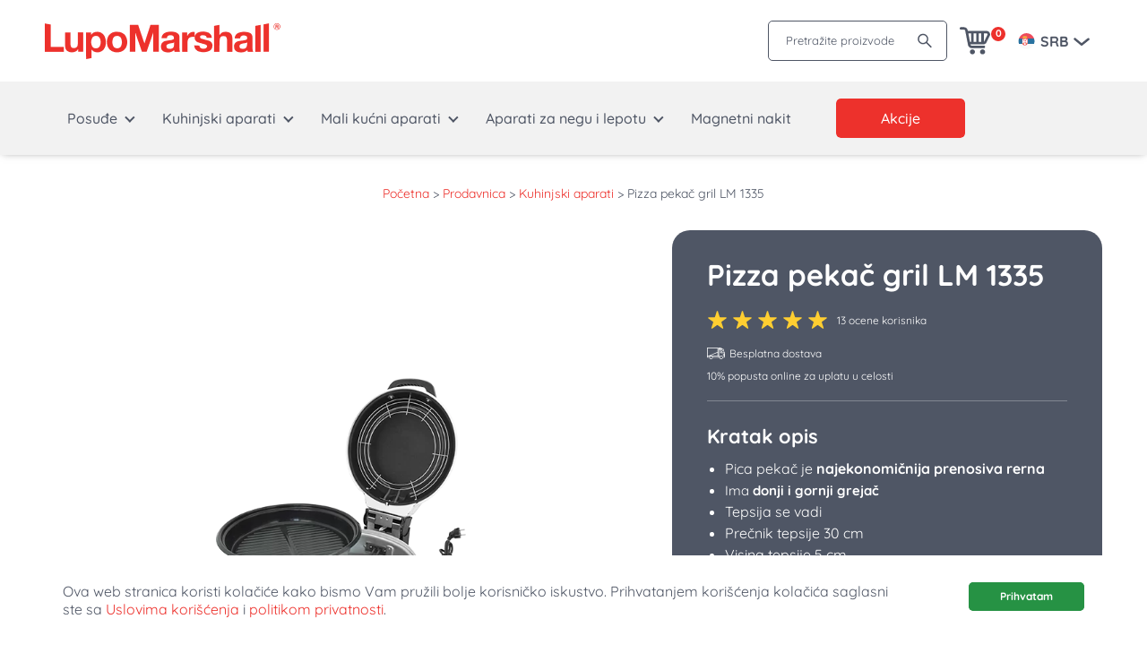

--- FILE ---
content_type: text/html; charset=UTF-8
request_url: https://lupomarshall.com/prodavnica/kuhinjski-aparati/rostilj/pizza-gril-pekac/
body_size: 40691
content:
<!doctype html><html lang='sr-RS'><head><link rel="shortcut icon" href="https://lupomarshall.com/wp-content/themes/lupo-new/resources/favicon.png" type="image/x-icon"><meta charset="utf-8"><meta http-equiv="x-ua-compatible" content="ie=edge"><meta name="viewport" content="width=device-width, initial-scale=1, maximum-scale=1.0, user-scalable=0, shrink-to-fit=no"><meta property="og:locale" content="sr_RS"><link rel="alternate" hreflang="sr-RS" href="https://lupomarshall.com/prodavnica/kuhinjski-aparati/pizza-gril-pekac/"/><link rel="alternate" hreflang="bs-BA" href="https://lupomarshall.com/bs/prodavnica/kuhinjski-aparati/pizza-gril-pekac-jl-2502-r/"/><link rel="alternate" hreflang="me-ME" href="https://lupomarshall.com/me/prodavnica/kuhinjski-aparati/pizza-gril-pekac-jl-2502-r/"/><link rel='preload' href='https://lupomarshall.com/wp-content/themes/lupo-new/dist/styles/single-product.css' as='style'><link rel='stylesheet' href='https://lupomarshall.com/wp-content/themes/lupo-new/dist/styles/single-product.css'><meta name='robots' content='index, follow, max-image-preview:large, max-snippet:-1, max-video-preview:-1' /> <script data-cfasync="false" data-pagespeed-no-defer>var gtm4wp_datalayer_name = "dataLayer";
	var dataLayer = dataLayer || [];
	const gtm4wp_use_sku_instead = false;
	const gtm4wp_currency = 'RSD';
	const gtm4wp_product_per_impression = 10;
	const gtm4wp_clear_ecommerce = false;
	const gtm4wp_datalayer_max_timeout = 2000;</script> <title>Pica pekač Gril - Poručite online kvalitetan Pizza pekač - Lupo Marshall</title><meta name="description" content="Pizza pekač je multifunkcionalni kuhinjski uređaj koji vaše omiljene obroke priprema brzo i lako! Poručite pica pekač online po odličnoj ceni!" /><link rel="canonical" href="https://lupomarshall.com/prodavnica/kuhinjski-aparati/rostilj/pizza-gril-pekac/" /><meta property="og:locale" content="sr_RS" /><meta property="og:type" content="article" /><meta property="og:title" content="Pica pekač Gril - Poručite online kvalitetan Pizza pekač - Lupo Marshall" /><meta property="og:description" content="Pizza pekač je multifunkcionalni kuhinjski uređaj koji vaše omiljene obroke priprema brzo i lako! Poručite pica pekač online po odličnoj ceni!" /><meta property="og:url" content="https://lupomarshall.com/prodavnica/kuhinjski-aparati/rostilj/pizza-gril-pekac/" /><meta property="og:site_name" content="Lupo Marshall" /><meta property="article:publisher" content="https://www.facebook.com/lupomarshall.rs/" /><meta property="article:modified_time" content="2025-10-05T15:09:45+00:00" /><meta property="og:image" content="https://lupomarshall.com/wp-content/uploads/2018/12/pizza-gril-pekac-lupomarshall.png" /><meta property="og:image:width" content="455" /><meta property="og:image:height" content="670" /><meta property="og:image:type" content="image/png" /><meta name="twitter:card" content="summary_large_image" /><meta name="twitter:label1" content="Procenjeno vreme čitanja" /><meta name="twitter:data1" content="3 minuta" /> <script type="application/ld+json" class="yoast-schema-graph">{"@context":"https://schema.org","@graph":[{"@type":"WebPage","@id":"https://lupomarshall.com/prodavnica/kuhinjski-aparati/rostilj/pizza-gril-pekac/","url":"https://lupomarshall.com/prodavnica/kuhinjski-aparati/rostilj/pizza-gril-pekac/","name":"Pica pekač Gril - Poručite online kvalitetan Pizza pekač - Lupo Marshall","isPartOf":{"@id":"https://lupomarshall.com/#website"},"primaryImageOfPage":{"@id":"https://lupomarshall.com/prodavnica/kuhinjski-aparati/rostilj/pizza-gril-pekac/#primaryimage"},"image":{"@id":"https://lupomarshall.com/prodavnica/kuhinjski-aparati/rostilj/pizza-gril-pekac/#primaryimage"},"thumbnailUrl":"https://lupomarshall.com/wp-content/uploads/2018/12/pizza-gril-pekac-lupomarshall.png","datePublished":"2018-12-12T14:21:34+00:00","dateModified":"2025-10-05T15:09:45+00:00","description":"Pizza pekač je multifunkcionalni kuhinjski uređaj koji vaše omiljene obroke priprema brzo i lako! Poručite pica pekač online po odličnoj ceni!","breadcrumb":{"@id":"https://lupomarshall.com/prodavnica/kuhinjski-aparati/rostilj/pizza-gril-pekac/#breadcrumb"},"inLanguage":"sr-RS","potentialAction":[{"@type":"ReadAction","target":["https://lupomarshall.com/prodavnica/kuhinjski-aparati/rostilj/pizza-gril-pekac/"]}]},{"@type":"ImageObject","inLanguage":"sr-RS","@id":"https://lupomarshall.com/prodavnica/kuhinjski-aparati/rostilj/pizza-gril-pekac/#primaryimage","url":"https://lupomarshall.com/wp-content/uploads/2018/12/pizza-gril-pekac-lupomarshall.png","contentUrl":"https://lupomarshall.com/wp-content/uploads/2018/12/pizza-gril-pekac-lupomarshall.png","width":455,"height":670},{"@type":"BreadcrumbList","@id":"https://lupomarshall.com/prodavnica/kuhinjski-aparati/rostilj/pizza-gril-pekac/#breadcrumb","itemListElement":[{"@type":"ListItem","position":1,"name":"Početna","item":"https://lupomarshall.com/"},{"@type":"ListItem","position":2,"name":"Prodavnica","item":"https://lupomarshall.com/prodavnica/"},{"@type":"ListItem","position":3,"name":"Kuhinjski aparati","item":"https://lupomarshall.com/proizvodi/kuhinjski-aparati/"},{"@type":"ListItem","position":4,"name":"Pizza pekač gril LM 1335"}]},{"@type":"WebSite","@id":"https://lupomarshall.com/#website","url":"https://lupomarshall.com/","name":"Lupo Marshall","description":"","publisher":{"@id":"https://lupomarshall.com/#organization"},"potentialAction":[{"@type":"SearchAction","target":{"@type":"EntryPoint","urlTemplate":"https://lupomarshall.com/search/{search_term_string}"},"query-input":{"@type":"PropertyValueSpecification","valueRequired":true,"valueName":"search_term_string"}}],"inLanguage":"sr-RS"},{"@type":"Organization","@id":"https://lupomarshall.com/#organization","name":"Lupo Marshall","url":"https://lupomarshall.com/","logo":{"@type":"ImageObject","inLanguage":"sr-RS","@id":"https://lupomarshall.com/#/schema/logo/image/","url":"https://lupomarshall.com/wp-content/uploads/2019/01/lupo-marshall-logo.png","contentUrl":"https://lupomarshall.com/wp-content/uploads/2019/01/lupo-marshall-logo.png","width":2561,"height":673,"caption":"Lupo Marshall"},"image":{"@id":"https://lupomarshall.com/#/schema/logo/image/"},"sameAs":["https://www.facebook.com/lupomarshall.rs/","https://www.instagram.com/lupomarshall_rs/","https://www.youtube.com/channel/UCfPzd_xB-fWUm3WYEnIKSMg"]}]}</script>  <script type='application/javascript'  id='pys-version-script'>console.log('PixelYourSite Free version 11.0.1.2');</script> <style id='wp-img-auto-sizes-contain-inline-css' type='text/css'>img:is([sizes=auto i],[sizes^="auto," i]){contain-intrinsic-size:3000px 1500px}
/*# sourceURL=wp-img-auto-sizes-contain-inline-css */</style><link rel="stylesheet" href="https://lupomarshall.com/wp-content/plugins/litespeed-cache/assets/css/litespeed-dummy.css"><link rel="stylesheet" href="https://lupomarshall.com/wp-content/plugins/waitlist-woocommerce/xoo-form-fields-fw/assets/css/xoo-aff-style.css"><style id='xoo-aff-style-inline-css' type='text/css'>.xoo-aff-input-group .xoo-aff-input-icon{
	background-color:  #eee;
	color:  #555;
	max-width: 40px;
	min-width: 40px;
	border-color:  #ccc;
	border-width: 1px;
	font-size: 14px;
}
.xoo-aff-group{
	margin-bottom: 30px;
}

.xoo-aff-group input[type="text"], .xoo-aff-group input[type="password"], .xoo-aff-group input[type="email"], .xoo-aff-group input[type="number"], .xoo-aff-group select, .xoo-aff-group select + .select2, .xoo-aff-group input[type="tel"], .xoo-aff-group input[type="file"]{
	background-color: #fff;
	color: #777;
	border-width: 1px;
	border-color: #cccccc;
	height: 50px;
}


.xoo-aff-group input[type="file"]{
	line-height: calc(50px - 13px);
}



.xoo-aff-group input[type="text"]::placeholder, .xoo-aff-group input[type="password"]::placeholder, .xoo-aff-group input[type="email"]::placeholder, .xoo-aff-group input[type="number"]::placeholder, .xoo-aff-group select::placeholder, .xoo-aff-group input[type="tel"]::placeholder, .xoo-aff-group .select2-selection__rendered, .xoo-aff-group .select2-container--default .select2-selection--single .select2-selection__rendered, .xoo-aff-group input[type="file"]::placeholder, .xoo-aff-group input::file-selector-button{
	color: #777;
}

.xoo-aff-group input[type="text"]:focus, .xoo-aff-group input[type="password"]:focus, .xoo-aff-group input[type="email"]:focus, .xoo-aff-group input[type="number"]:focus, .xoo-aff-group select:focus, .xoo-aff-group select + .select2:focus, .xoo-aff-group input[type="tel"]:focus, .xoo-aff-group input[type="file"]:focus{
	background-color: #ededed;
	color: #000;
}

[placeholder]:focus::-webkit-input-placeholder{
	color: #000!important;
}


.xoo-aff-input-icon + input[type="text"], .xoo-aff-input-icon + input[type="password"], .xoo-aff-input-icon + input[type="email"], .xoo-aff-input-icon + input[type="number"], .xoo-aff-input-icon + select, .xoo-aff-input-icon + select + .select2,  .xoo-aff-input-icon + input[type="tel"], .xoo-aff-input-icon + input[type="file"]{
	border-bottom-left-radius: 0;
	border-top-left-radius: 0;
}


/*# sourceURL=xoo-aff-style-inline-css */</style><link rel="stylesheet" href="https://lupomarshall.com/wp-content/plugins/waitlist-woocommerce/xoo-form-fields-fw/lib/fontawesome5/css/all.min.css"><link rel="stylesheet" href="https://lupomarshall.com/wp-content/plugins/holest_checkout_instalments/assets/style.css"><link rel="stylesheet" href="https://lupomarshall.com/wp-content/plugins/holestpay/assets/hpay-checkout.css"><link rel="stylesheet" href="https://lupomarshall.com/wp-content/plugins/waitlist-woocommerce/assets/css/xoo-wl-style.css"><style id='xoo-wl-style-inline-css' type='text/css'>button.xoo-wl-action-btn{
				background-color: #269244;
				color: #fff;
				padding: 10px;
			}
			button.xoo-wl-submit-btn{
				max-width: 30px;
			}
			button.xoo-wl-open-form-btn{
				max-width: 30px;
			}
			.xoo-wl-inmodal{
				max-width: 800px;
				max-height: 600px;
			}
		
				.xoo-wl-inmodal{
					margin-top: 40px;
				}

			
/*# sourceURL=xoo-wl-style-inline-css */</style><link rel="stylesheet" href="https://lupomarshall.com/wp-content/plugins/waitlist-woocommerce/assets/css/xoo-wl-fonts.css"><link rel="stylesheet" href="https://lupomarshall.com/wp-content/plugins/woocommerce/assets/css/brands.css"><link rel="stylesheet" href="https://lupomarshall.com/wp-content/plugins/woo-discount-rules-pro/Assets/Css/awdr_style.css"><meta name="google-site-verification" content="HTcSbP9qnIPP_4w0w0MGNx_4bNoyCOG6K3mnMpfUiF4" /> <script type="text/javascript">(function(c,l,a,r,i,t,y){
        c[a]=c[a]||function(){(c[a].q=c[a].q||[]).push(arguments)};
        t=l.createElement(r);t.async=1;t.src="https://www.clarity.ms/tag/"+i;
        y=l.getElementsByTagName(r)[0];y.parentNode.insertBefore(t,y);
    })(window, document, "clarity", "script", "e4y12dpliz");</script> <script type="text/javascript">(function(c,l,a,r,i,t,y){
					c[a]=c[a]||function(){(c[a].q=c[a].q||[]).push(arguments)};t=l.createElement(r);t.async=1;
					t.src="https://www.clarity.ms/tag/"+i+"?ref=wordpress";y=l.getElementsByTagName(r)[0];y.parentNode.insertBefore(t,y);
				})(window, document, "clarity", "script", "e4y12dpliz");</script> 
 <script data-cfasync="false" data-pagespeed-no-defer>var dataLayer_content = {"pagePostType":"product","pagePostType2":"single-product","pagePostAuthor":"avokado"};
	dataLayer.push( dataLayer_content );</script> <script data-cfasync="false" data-pagespeed-no-defer>(function(w,d,s,l,i){w[l]=w[l]||[];w[l].push({'gtm.start':
new Date().getTime(),event:'gtm.js'});var f=d.getElementsByTagName(s)[0],
j=d.createElement(s),dl=l!='dataLayer'?'&l='+l:'';j.async=true;j.src=
'//www.googletagmanager.com/gtm.js?id='+i+dl;f.parentNode.insertBefore(j,f);
})(window,document,'script','dataLayer','GTM-TXT645G');</script> <meta name="google-site-verification" content="HTcSbP9qnIPP_4w0w0MGNx_4bNoyCOG6K3mnMpfUiF4" /><link rel='preload' href='https://lupomarshall.com/wp-content/themes/lupo-new/dist/fonts/Quicksand-Regular.woff2' as='font' type='font/woff2' crossorigin><link rel='preload' href='https://lupomarshall.com/wp-content/themes/lupo-new/dist/fonts/Quicksand-Medium.woff2' as='font' type='font/woff2' crossorigin><link rel='preload' href='https://lupomarshall.com/wp-content/themes/lupo-new/dist/fonts/Quicksand-Bold.woff2' as='font' type='font/woff2' crossorigin><link rel='preload' href='https://lupomarshall.com/wp-content/themes/lupo-new/dist/fonts/Quicksand-SemiBold.woff2' as='font' type='font/woff2' crossorigin><meta http-equiv="x-dns-prefetch-control" content="on"><link rel='dns-prefetch' href='https://lupomarshall.com'/><link rel='dns-prefetch' href='//code.jquery.com' crossorigin="anonymous"/><link rel='dns-prefetch' href='//s.w.org' crossorigin="anonymous"/><meta name="msapplication-TileColor" content="#2b5797"><meta name="theme-color" content="#ffffff">
<noscript><style>.woocommerce-product-gallery{ opacity: 1 !important; }</style></noscript><link rel="icon" href="https://lupomarshall.com/wp-content/uploads/2019/01/cropped-favicon-75x75.png" sizes="32x32"><link rel="icon" href="https://lupomarshall.com/wp-content/uploads/2019/01/cropped-favicon-200x200.png" sizes="192x192"><link rel="apple-touch-icon" href="https://lupomarshall.com/wp-content/uploads/2019/01/cropped-favicon-200x200.png"><meta name="msapplication-TileImage" content="https://lupomarshall.com/wp-content/uploads/2019/01/cropped-favicon-300x300.png"><style type="text/css" id="wp-custom-css">#tab-reviews .modal__content {
	@media screen and (max-width: 767px) {
		height: 100svh;
		padding-bottom: 30px;
	}
}

#tab-reviews .modal__content .modal__body {
	@media screen and (max-width: 767px) {
		height: calc(100svh - 100px);
	}
}</style><link rel="preload" as="image" href="https://lupomarshall.com/wp-content/uploads/2018/12/pizza-gril-pekac-lupomarshall.webp" type="image/webp"><link rel="preload" as="image" href="https://lupomarshall.com/wp-content/uploads/2018/12/pizza-gril-pekac-lupomarshall.png"></head><body data-rsssl=1 class="wp-singular product-template-default single single-product postid-2255 wp-theme-lupo-newresources theme-lupo-new/resources woocommerce woocommerce-page woocommerce-no-js slow-cooker app-data index-data singular-data single-data single-product-data single-product-pizza-gril-pekac-data"><noscript><iframe src="https://www.googletagmanager.com/ns.html?id=GTM-TXT645G" height="0" width="0" style="display:none;visibility:hidden" aria-hidden="true"></iframe></noscript><header id="header" class="show"><nav class="navbar primary_navigation"><div class="top-header-wrapper"><div class="container"><div class="top-header"><div class="toggler"><button type="button" class="toggler--navbar" data-togle="#main-navigation" aria-controls="#main-navigation" aria-expanded="false">
<span></span><span></span><span></span><span></span></button><small>Meni</small></div>
<a href='https://lupomarshall.com/' class='site-logo'><picture><source srcset='https://lupomarshall.com/wp-content/uploads/2021/06/lupo-marshall-1.webp' type='image/webp' class=''><img src='' srcset='https://lupomarshall.com/wp-content/uploads/2021/06/lupo-marshall-1.png' width='263' height='40' alt='lupo-marshall-1'></picture></a><div class="right-header"><form action="/" id="search-form" autocomplete="off"><div class="form-group form-group--append">
<label for="search" class="sr-only">Pretražite proizvode</label>
<input type="text" name="s" id="search" class="form-control search-input" value=""
placeholder="Pretražite proizvode">
<button type="button" class="clear_input hidden">
<svg version="1.1" xmlns="http://www.w3.org/2000/svg" x="0px" y="0px" viewBox="0 0 512.001 512.001">
<path fill="#4F5665" d="M284.286,256.002L506.143,34.144c7.811-7.811,7.811-20.475,0-28.285c-7.811-7.81-20.475-7.811-28.285,0L256,227.717
L34.143,5.859c-7.811-7.811-20.475-7.811-28.285,0c-7.81,7.811-7.811,20.475,0,28.285l221.857,221.857L5.858,477.859
c-7.811,7.811-7.811,20.475,0,28.285c3.905,3.905,9.024,5.857,14.143,5.857c5.119,0,10.237-1.952,14.143-5.857L256,284.287
l221.857,221.857c3.905,3.905,9.024,5.857,14.143,5.857s10.237-1.952,14.143-5.857c7.811-7.811,7.811-20.475,0-28.285
L284.286,256.002z"/>
</svg>
</button>
<button type="button" class="btn btn-search" aria-label="Pretraži pojam">
<svg width="20" height="20" viewBox="0 0 20 20" fill="none" xmlns="http://www.w3.org/2000/svg">
<path
d="M17.7656 16.6895L12.6934 11.6172C13.4805 10.5996 13.9062 9.35547 13.9062 8.04688C13.9062 6.48047 13.2949 5.01172 12.1895 3.9043C11.084 2.79687 9.61133 2.1875 8.04688 2.1875C6.48242 2.1875 5.00977 2.79883 3.9043 3.9043C2.79687 5.00977 2.1875 6.48047 2.1875 8.04688C2.1875 9.61133 2.79883 11.084 3.9043 12.1895C5.00977 13.2969 6.48047 13.9062 8.04688 13.9062C9.35547 13.9062 10.5977 13.4805 11.6152 12.6953L16.6875 17.7656C16.7024 17.7805 16.72 17.7923 16.7395 17.8004C16.7589 17.8084 16.7797 17.8126 16.8008 17.8126C16.8218 17.8126 16.8427 17.8084 16.8621 17.8004C16.8815 17.7923 16.8992 17.7805 16.9141 17.7656L17.7656 16.916C17.7805 16.9011 17.7923 16.8835 17.8004 16.864C17.8084 16.8446 17.8126 16.8238 17.8126 16.8027C17.8126 16.7817 17.8084 16.7609 17.8004 16.7414C17.7923 16.722 17.7805 16.7043 17.7656 16.6895ZM11.1406 11.1406C10.3125 11.9668 9.21484 12.4219 8.04688 12.4219C6.87891 12.4219 5.78125 11.9668 4.95312 11.1406C4.12695 10.3125 3.67188 9.21484 3.67188 8.04688C3.67188 6.87891 4.12695 5.7793 4.95312 4.95312C5.78125 4.12695 6.87891 3.67188 8.04688 3.67188C9.21484 3.67188 10.3145 4.125 11.1406 4.95312C11.9668 5.78125 12.4219 6.87891 12.4219 8.04688C12.4219 9.21484 11.9668 10.3145 11.1406 11.1406Z"
fill="#4F5665"/>
</svg>
</button></div><div class="search__results"></div></form><button type="button" data-togle="#mini-cart" data-function="slide" href="https://lupomarshall.com/cart/" class="cart-link cart-item" >
<svg width="34" height="32" viewBox="0 0 34 32" fill="none" xmlns="http://www.w3.org/2000/svg">
<path d="M29.75 4.4516H9.09766L8.89844 3.67741C8.67708 2.68816 8.17904 1.88171 7.4043 1.25805C6.62956 0.634399 5.71094 0.322571 4.64844 0.322571H1.39453C0.996094 0.322571 0.664062 0.451603 0.398438 0.709668C0.132812 0.967732 0 1.31182 0 1.74193C0 2.12902 0.132812 2.4516 0.398438 2.70967C0.664062 2.96773 0.996094 3.09676 1.39453 3.09676H4.64844C5.48958 3.09676 5.97656 3.46236 6.10938 4.19354L9.36328 20.7097C9.62891 21.6129 10.1491 22.3441 10.9238 22.9032C11.6986 23.4624 12.5508 23.7419 13.4805 23.7419H26.8945C27.3372 23.7419 27.6914 23.6129 27.957 23.3548C28.2227 23.0968 28.3555 22.7742 28.3555 22.3871C28.3555 21.4408 27.8685 20.9677 26.8945 20.9677H13.4805C12.8607 20.9677 12.418 20.7097 12.1523 20.1935L12.0195 19.6129H26.2305C27.1159 19.6129 27.9238 19.3548 28.6543 18.8387C29.3848 18.3226 29.8828 17.6559 30.1484 16.8387L34 8.90321V8.58063C34 7.41934 33.5905 6.44085 32.7715 5.64515C31.9525 4.84945 30.9453 4.4516 29.75 4.4516ZM12.75 16.8387H11.4883L9.62891 7.2258H12.75V16.8387ZM18.3945 16.8387H15.6055V7.2258H18.3945V16.8387ZM24.1055 16.8387H21.25V7.2258H24.1055V16.8387ZM27.625 15.7419V15.871C27.4922 16.3011 27.2487 16.5806 26.8945 16.7097V7.2258H29.75C30.5469 7.2258 31.0117 7.59139 31.1445 8.32257L27.625 15.7419ZM17 27.871C17 28.6451 16.7233 29.3011 16.1699 29.8387C15.6165 30.3763 14.9414 30.6451 14.1445 30.6451C13.3919 30.6451 12.7389 30.3763 12.1855 29.8387C11.6322 29.3011 11.3555 28.6451 11.3555 27.871C11.3555 27.0968 11.6322 26.4408 12.1855 25.9032C12.7389 25.3656 13.3919 25.0968 14.1445 25.0968C14.9414 25.0968 15.6165 25.3656 16.1699 25.9032C16.7233 26.4408 17 27.0968 17 27.871ZM28.3555 27.871C28.3555 28.6451 28.0788 29.3011 27.5254 29.8387C26.972 30.3763 26.2969 30.6451 25.5 30.6451C24.7031 30.6451 24.028 30.3763 23.4746 29.8387C22.9212 29.3011 22.6445 28.6451 22.6445 27.871C22.6445 27.0968 22.9212 26.4408 23.4746 25.9032C24.028 25.3656 24.7031 25.0968 25.5 25.0968C26.2969 25.0968 26.972 25.3656 27.5254 25.9032C28.0788 26.4408 28.3555 27.0968 28.3555 27.871Z"
fill="#4F5665"/>
</svg><span class="count">0</span></button><div class="mini-cart" id="mini-cart"><div class="mini-cart-wrapper"></div></div><div class="languages-wrapper">
<span class="title">Odaberi zemlju</span>
<button type="button" data-togle="#languages" data-function="slide">
<svg class="icon" width="20" height="20" viewBox="0 0 21 20" fill="none" xmlns="http://www.w3.org/2000/svg">
<g clip-path="url(#clip0)">
<path d="M10.0215 0.625C5.92773 0.625 2.45898 3.25 1.17773 6.875H18.8652C17.584 3.25 14.1152 0.625 10.0215 0.625Z"
fill="#ED4C5C"/>
<path d="M10.0215 19.375C14.1152 19.375 17.584 16.7812 18.8652 13.125H1.17773C2.45898 16.7812 5.92773 19.375 10.0215 19.375Z"
fill="#F9F9F9"/>
<path d="M1.17773 6.875C0.833984 7.84375 0.646484 8.90625 0.646484 10C0.646484 11.0938 0.833984 12.1562 1.17773 13.125H18.8652C19.209 12.1562 19.3965 11.0938 19.3965 10C19.3965 8.90625 19.209 7.84375 18.8652 6.875H1.17773Z"
fill="#2872A0"/>
<path d="M4.86523 6.78125V11.8438C4.86523 13.5938 6.33398 15 8.14648 15C9.95898 15 11.4277 13.5938 11.4277 11.8438V6.78125H4.86523Z"
fill="#ED4C5C"/>
<path d="M9.33402 14.4688L9.27152 14.1875L9.02152 13.75L9.11527 13.6875L9.05277 13.4063L8.83402 13.0625L8.89652 13.0312L8.83402 12.75L8.67777 12.4375L8.92777 11.9688L9.08402 12.4688L9.20902 12.2812L9.39652 12.5625L9.45902 12.375L9.64652 12.4688L9.61527 12.0938L10.0528 12.2187L9.74027 11.8125H9.77152L9.52152 11.3125L9.58402 11.125L9.74027 11.4375L9.80277 11.3125L10.0528 12V11.9688L10.1778 12.2187L10.2403 12.0938L10.4903 12.5938L10.584 12.3125L10.959 12.5938C10.959 12.5938 10.9278 11.6563 10.9278 11.375C10.9903 10.5625 11.2715 8.90625 11.0528 8.15625C10.959 7.78125 10.209 6.875 10.209 6.875C10.209 6.875 10.1778 7.96875 9.99027 8.3125C9.92777 8.4375 9.36527 8.78125 9.36527 8.78125L9.14652 8.75L9.24027 8.71875L8.83402 8.3125L8.99027 7.5L9.39652 6.90625L8.77152 6.9375L8.30277 7.0625L8.42777 7.25L8.14652 8.25L7.86527 7.28125L7.99027 7.09375L7.52152 6.9375L6.89652 6.90625L7.30277 7.5L7.45902 8.3125L7.05277 8.71875L7.14652 8.75L6.89652 8.8125C6.89652 8.8125 6.33402 8.46875 6.27152 8.34375C6.08402 8.03125 6.05277 6.90625 6.05277 6.90625C6.05277 6.90625 5.30277 7.8125 5.20902 8.1875C4.99027 8.96875 5.30277 10.625 5.33402 11.4062C5.36527 11.7188 5.30277 12.625 5.30277 12.625L5.67777 12.3438L5.77152 12.625L6.02152 12.125L6.08402 12.25L6.20902 12V12.0312L6.45902 11.3438L6.52152 11.4688L6.67777 11.1562L6.74027 11.3438L6.49027 11.8438H6.52152L6.20902 12.25L6.64652 12.125V12.5L6.83402 12.4062L6.89652 12.5938L7.08402 12.3125L7.20902 12.5L7.36527 12L7.61527 12.4688L7.45902 12.7813L7.39652 13.0625L7.45902 13.0938L7.24027 13.4375L7.17777 13.7188L7.27152 13.7812L7.05277 14.25L6.99027 14.5312L9.33402 14.4688Z"
fill="white"/>
<path d="M6.27148 13.0313L6.33398 12.9063L6.61523 12.7813L6.80273 12.7188H6.92773L6.95898 12.6875L6.77148 12.5938L6.74023 12.5625L6.58398 12.625L6.45898 12.7188L6.70898 12.4063L6.92773 11.9062L6.58398 12.125L6.27148 12.6875L6.14648 12.75H5.83398L5.67773 12.7188L5.49023 12.8125L5.52148 12.8438H5.64648L5.77148 12.9063L6.05273 12.875L5.74023 12.9688L5.67773 13.0938V13.2813H5.70898L5.74023 13.1875H5.89648L6.17773 12.9375L5.95898 13.2813L5.92773 13.4375L6.02148 13.6563L6.08398 13.625V13.4688L6.20898 13.3438L6.27148 13.0313Z"
fill="#FFCE31"/>
<path d="M9.99023 13.0313L9.95898 12.9063L9.67773 12.7813L9.49023 12.7188H9.36523L9.33398 12.6875L9.52148 12.5938L9.55273 12.5625L9.70898 12.625L9.83398 12.7188L9.58398 12.4063L9.36523 11.9062L9.70898 12.125L10.0215 12.6875L10.1465 12.75H10.459L10.6152 12.7188L10.8027 12.8125L10.7715 12.8438H10.6465L10.5215 12.9063L10.2402 12.875L10.5527 12.9688L10.6152 13.0938V13.2813H10.584L10.5527 13.1875H10.3965L10.1152 12.9375L10.334 13.2813L10.3652 13.4375L10.2715 13.6563L10.209 13.625V13.4688L10.084 13.3438L9.99023 13.0313Z"
fill="#FFCE31"/>
<path d="M6.70914 6.93749C6.39664 6.96874 6.42789 7.18749 6.70914 7.46874C6.77164 7.53124 6.77164 7.53124 6.80289 7.46874C6.83414 7.37499 6.92789 7.31249 6.99039 7.37499C7.02164 7.43749 7.02164 7.46874 7.14664 7.43749C7.17789 7.46874 7.24039 7.49999 7.27164 7.53124C7.24039 7.53124 7.11539 7.56249 6.92789 7.59374C6.77164 7.62499 6.67789 7.56249 6.55289 7.43749C6.58414 7.59374 6.95914 7.68749 6.92789 7.68749C6.95914 7.74999 6.95914 7.78124 6.99039 7.78124C7.11539 7.81249 7.24039 7.71874 7.36539 7.74999C7.64664 7.81249 7.17789 7.03124 7.20914 6.99999C7.24039 6.93749 6.80289 6.81249 6.70914 6.93749Z"
fill="#FFCE31"/>
<path d="M9.27154 7.81248C9.30279 7.81248 9.30279 7.81248 9.33404 7.71873C9.30279 7.71873 9.67779 7.62498 9.70904 7.46873C9.61529 7.59373 9.49029 7.65623 9.33404 7.62498C9.14654 7.59373 9.02154 7.53123 8.99029 7.56248C9.02154 7.53123 9.05279 7.49998 9.11529 7.46873C9.24029 7.49998 9.24029 7.46873 9.27154 7.40623C9.33404 7.34373 9.42779 7.37498 9.45904 7.49998C9.45904 7.56248 9.49029 7.56248 9.55279 7.49998C9.83404 7.21873 9.86529 6.99998 9.55279 6.96873C9.49029 6.84373 9.05279 6.96873 9.08404 7.06248C9.08404 7.09373 8.64654 7.87498 8.92779 7.81248C9.02154 7.74998 9.14654 7.81248 9.27154 7.81248Z"
fill="#FFCE31"/>
<path d="M6.77148 8.9375V11.2188C6.77148 11.9063 7.39648 12.4688 8.14648 12.4688C8.89648 12.4688 9.52148 11.9063 9.52148 11.2188V8.9375H6.77148Z"
fill="#ED4C5C"/>
<path d="M7.77148 8.53125H8.55273V13.2188H7.77148V8.53125Z" fill="white"/>
<path d="M5.99023 10.0938H10.3027V10.875H5.99023V10.0938Z" fill="white"/>
<path d="M7.52148 9.5L7.20898 9.8125L7.30273 9.5L7.20898 9.21875L7.52148 9.5Z" fill="white"/>
<path d="M7.52148 11.4688L7.20898 11.7812L7.30273 11.4688L7.20898 11.1562L7.52148 11.4688Z" fill="white"/>
<path d="M8.77148 9.5L9.08398 9.8125L9.02148 9.5L9.08398 9.21875L8.77148 9.5Z" fill="white"/>
<path d="M8.77148 11.4688L9.08398 11.7812L9.02148 11.4688L9.08398 11.1562L8.77148 11.4688Z" fill="white"/>
<path d="M8.45898 3.65625H7.83398V4.28125H8.45898V3.65625Z" fill="#428BC1"/>
<path d="M7.86523 3.25L7.92773 3.28125L7.99023 3.25H8.08398V3.625H7.83398V3.75H8.45898V3.625H8.20898V3.25H8.30273L8.36523 3.28125L8.42773 3.25L8.49023 3.1875L8.42773 3.125L8.36523 3.0625L8.30273 3.125H8.20898V3L8.27148 2.9375L8.20898 2.875L8.14648 2.8125L8.08398 2.875L8.02148 2.9375L8.08398 3V3.125H7.99023L7.92773 3.0625L7.86523 3.125L7.80273 3.1875L7.86523 3.25Z"
fill="#FFCE31"/>
<path d="M10.1776 4.50002C9.77137 4.28127 9.52137 4.21877 9.42762 4.37502C9.42762 4.37502 9.42762 4.40627 9.39637 4.40627C8.89637 4.15627 8.52137 4.12502 8.14637 4.28127C7.77137 4.12502 7.42762 4.15627 6.89637 4.40627C6.89637 4.37502 6.89637 4.37502 6.86512 4.37502C6.77137 4.21877 6.52137 4.25002 6.11512 4.50002C5.70887 4.71877 5.33387 5.03127 5.42762 5.15627C5.45887 5.37502 5.58387 5.56252 5.80262 5.78127C6.05262 5.90627 6.55262 5.93752 7.08387 5.90627C7.77137 5.87502 8.49012 5.87502 9.17762 5.90627C9.70887 5.93752 10.2089 5.90627 10.4589 5.78127C10.6776 5.56252 10.8026 5.37502 10.8339 5.15627C10.9589 5.06252 10.5526 4.75002 10.1776 4.50002Z"
fill="#FFCE31"/>
<path d="M8.58398 5.37499C8.83398 5.15624 8.99023 4.93749 9.11523 4.71874C8.89648 4.65624 8.67773 4.62499 8.49023 4.65624C8.52148 4.90624 8.55273 5.15624 8.58398 5.37499Z"
fill="#ED4C5C"/>
<path d="M7.70898 5.37499C7.74023 5.12499 7.77148 4.87499 7.83398 4.62499C7.64648 4.59374 7.42773 4.62499 7.20898 4.68749C7.27148 4.93749 7.45898 5.15624 7.70898 5.37499Z"
fill="#ED4C5C"/>
<path d="M10.209 4.9375C10.1777 4.90625 10.1152 4.84375 10.0215 4.8125C9.92773 4.78125 9.83398 4.75 9.77148 4.75C9.74023 5 9.64648 5.25 9.42773 5.5C9.52148 5.5 9.61523 5.46875 9.67773 5.4375C9.92773 5.3125 10.084 5.15625 10.209 5.03125C10.2402 5 10.2402 4.96875 10.209 4.9375Z"
fill="#ED4C5C"/>
<path d="M6.52153 4.71875C6.45903 4.71875 6.36528 4.75 6.27153 4.78125C6.11528 4.84375 6.02153 4.96875 6.08403 5C6.20903 5.125 6.36528 5.25 6.61528 5.40625C6.67778 5.4375 6.77153 5.4375 6.86528 5.46875C6.64653 5.21875 6.55278 5 6.52153 4.71875Z"
fill="#ED4C5C"/>
<path d="M5.83398 5.78125H10.459V6.40625H5.83398V5.78125Z" fill="#FFCE31"/>
<path d="M5.83398 5.90625L5.70898 6.125L5.86523 6.28125L6.08398 6.0625L5.83398 5.90625Z" fill="#428BC1"/>
<path d="M10.459 5.90625L10.209 6.0625L10.4277 6.28125L10.584 6.125L10.459 5.90625Z" fill="#428BC1"/>
<path d="M8.14648 5.75L7.89648 5.96875L8.14648 6.15625L8.39648 5.96875L8.14648 5.75Z" fill="#428BC1"/>
<path d="M6.99023 6.1875L7.20898 5.96875L6.95898 5.8125L6.74023 6L6.99023 6.1875Z" fill="#ED4C5C"/>
<path d="M9.30273 6.1875L9.55273 6L9.33398 5.8125L9.08398 5.96875L9.30273 6.1875Z" fill="#ED4C5C"/>
</g>
<defs>
<clipPath id="clip0">
<rect x="0.0214844" width="20" height="20" rx="5" fill="white"/>
</clipPath>
</defs>
</svg>
<span>SRB</span>
<span class="arrow">
<svg width="31" height="30" viewBox="0 0 31 30" fill="none"
xmlns="http://www.w3.org/2000/svg">
<path
d="M15.0216 20C14.7295 20.0006 14.4465 19.8989 14.2216 19.7125L6.72158 13.4625C6.46631 13.2503 6.30578 12.9454 6.27531 12.6149C6.24483 12.2844 6.34691 11.9553 6.55908 11.7C6.77126 11.4447 7.07615 11.2842 7.40668 11.2537C7.73721 11.2233 8.06631 11.3253 8.32158 11.5375L15.0216 17.1375L21.7216 11.7375C21.8494 11.6337 21.9966 11.5561 22.1545 11.5093C22.3124 11.4626 22.478 11.4474 22.6418 11.4649C22.8056 11.4823 22.9643 11.5319 23.1089 11.6109C23.2534 11.6898 23.3809 11.7966 23.4841 11.925C23.5986 12.0535 23.6853 12.2043 23.7388 12.3679C23.7922 12.5315 23.8114 12.7044 23.7949 12.8757C23.7785 13.047 23.7269 13.2131 23.6433 13.3636C23.5597 13.514 23.4459 13.6456 23.3091 13.75L15.8091 19.7875C15.5777 19.9444 15.3005 20.0192 15.0216 20Z"
fill="#4F5665"/>
</svg>
</span>
</button><ul class="languages" id="languages"><li class="hidden">
<a href="https://lupomarshall.com/prodavnica/kuhinjski-aparati/pizza-gril-pekac/">
<svg class="icon" width="20" height="20" viewBox="0 0 21 20" fill="none" xmlns="http://www.w3.org/2000/svg">
<g clip-path="url(#clip0)">
<path d="M10.0215 0.625C5.92773 0.625 2.45898 3.25 1.17773 6.875H18.8652C17.584 3.25 14.1152 0.625 10.0215 0.625Z"
fill="#ED4C5C"/>
<path d="M10.0215 19.375C14.1152 19.375 17.584 16.7812 18.8652 13.125H1.17773C2.45898 16.7812 5.92773 19.375 10.0215 19.375Z"
fill="#F9F9F9"/>
<path d="M1.17773 6.875C0.833984 7.84375 0.646484 8.90625 0.646484 10C0.646484 11.0938 0.833984 12.1562 1.17773 13.125H18.8652C19.209 12.1562 19.3965 11.0938 19.3965 10C19.3965 8.90625 19.209 7.84375 18.8652 6.875H1.17773Z"
fill="#2872A0"/>
<path d="M4.86523 6.78125V11.8438C4.86523 13.5938 6.33398 15 8.14648 15C9.95898 15 11.4277 13.5938 11.4277 11.8438V6.78125H4.86523Z"
fill="#ED4C5C"/>
<path d="M9.33402 14.4688L9.27152 14.1875L9.02152 13.75L9.11527 13.6875L9.05277 13.4063L8.83402 13.0625L8.89652 13.0312L8.83402 12.75L8.67777 12.4375L8.92777 11.9688L9.08402 12.4688L9.20902 12.2812L9.39652 12.5625L9.45902 12.375L9.64652 12.4688L9.61527 12.0938L10.0528 12.2187L9.74027 11.8125H9.77152L9.52152 11.3125L9.58402 11.125L9.74027 11.4375L9.80277 11.3125L10.0528 12V11.9688L10.1778 12.2187L10.2403 12.0938L10.4903 12.5938L10.584 12.3125L10.959 12.5938C10.959 12.5938 10.9278 11.6563 10.9278 11.375C10.9903 10.5625 11.2715 8.90625 11.0528 8.15625C10.959 7.78125 10.209 6.875 10.209 6.875C10.209 6.875 10.1778 7.96875 9.99027 8.3125C9.92777 8.4375 9.36527 8.78125 9.36527 8.78125L9.14652 8.75L9.24027 8.71875L8.83402 8.3125L8.99027 7.5L9.39652 6.90625L8.77152 6.9375L8.30277 7.0625L8.42777 7.25L8.14652 8.25L7.86527 7.28125L7.99027 7.09375L7.52152 6.9375L6.89652 6.90625L7.30277 7.5L7.45902 8.3125L7.05277 8.71875L7.14652 8.75L6.89652 8.8125C6.89652 8.8125 6.33402 8.46875 6.27152 8.34375C6.08402 8.03125 6.05277 6.90625 6.05277 6.90625C6.05277 6.90625 5.30277 7.8125 5.20902 8.1875C4.99027 8.96875 5.30277 10.625 5.33402 11.4062C5.36527 11.7188 5.30277 12.625 5.30277 12.625L5.67777 12.3438L5.77152 12.625L6.02152 12.125L6.08402 12.25L6.20902 12V12.0312L6.45902 11.3438L6.52152 11.4688L6.67777 11.1562L6.74027 11.3438L6.49027 11.8438H6.52152L6.20902 12.25L6.64652 12.125V12.5L6.83402 12.4062L6.89652 12.5938L7.08402 12.3125L7.20902 12.5L7.36527 12L7.61527 12.4688L7.45902 12.7813L7.39652 13.0625L7.45902 13.0938L7.24027 13.4375L7.17777 13.7188L7.27152 13.7812L7.05277 14.25L6.99027 14.5312L9.33402 14.4688Z"
fill="white"/>
<path d="M6.27148 13.0313L6.33398 12.9063L6.61523 12.7813L6.80273 12.7188H6.92773L6.95898 12.6875L6.77148 12.5938L6.74023 12.5625L6.58398 12.625L6.45898 12.7188L6.70898 12.4063L6.92773 11.9062L6.58398 12.125L6.27148 12.6875L6.14648 12.75H5.83398L5.67773 12.7188L5.49023 12.8125L5.52148 12.8438H5.64648L5.77148 12.9063L6.05273 12.875L5.74023 12.9688L5.67773 13.0938V13.2813H5.70898L5.74023 13.1875H5.89648L6.17773 12.9375L5.95898 13.2813L5.92773 13.4375L6.02148 13.6563L6.08398 13.625V13.4688L6.20898 13.3438L6.27148 13.0313Z"
fill="#FFCE31"/>
<path d="M9.99023 13.0313L9.95898 12.9063L9.67773 12.7813L9.49023 12.7188H9.36523L9.33398 12.6875L9.52148 12.5938L9.55273 12.5625L9.70898 12.625L9.83398 12.7188L9.58398 12.4063L9.36523 11.9062L9.70898 12.125L10.0215 12.6875L10.1465 12.75H10.459L10.6152 12.7188L10.8027 12.8125L10.7715 12.8438H10.6465L10.5215 12.9063L10.2402 12.875L10.5527 12.9688L10.6152 13.0938V13.2813H10.584L10.5527 13.1875H10.3965L10.1152 12.9375L10.334 13.2813L10.3652 13.4375L10.2715 13.6563L10.209 13.625V13.4688L10.084 13.3438L9.99023 13.0313Z"
fill="#FFCE31"/>
<path d="M6.70914 6.93749C6.39664 6.96874 6.42789 7.18749 6.70914 7.46874C6.77164 7.53124 6.77164 7.53124 6.80289 7.46874C6.83414 7.37499 6.92789 7.31249 6.99039 7.37499C7.02164 7.43749 7.02164 7.46874 7.14664 7.43749C7.17789 7.46874 7.24039 7.49999 7.27164 7.53124C7.24039 7.53124 7.11539 7.56249 6.92789 7.59374C6.77164 7.62499 6.67789 7.56249 6.55289 7.43749C6.58414 7.59374 6.95914 7.68749 6.92789 7.68749C6.95914 7.74999 6.95914 7.78124 6.99039 7.78124C7.11539 7.81249 7.24039 7.71874 7.36539 7.74999C7.64664 7.81249 7.17789 7.03124 7.20914 6.99999C7.24039 6.93749 6.80289 6.81249 6.70914 6.93749Z"
fill="#FFCE31"/>
<path d="M9.27154 7.81248C9.30279 7.81248 9.30279 7.81248 9.33404 7.71873C9.30279 7.71873 9.67779 7.62498 9.70904 7.46873C9.61529 7.59373 9.49029 7.65623 9.33404 7.62498C9.14654 7.59373 9.02154 7.53123 8.99029 7.56248C9.02154 7.53123 9.05279 7.49998 9.11529 7.46873C9.24029 7.49998 9.24029 7.46873 9.27154 7.40623C9.33404 7.34373 9.42779 7.37498 9.45904 7.49998C9.45904 7.56248 9.49029 7.56248 9.55279 7.49998C9.83404 7.21873 9.86529 6.99998 9.55279 6.96873C9.49029 6.84373 9.05279 6.96873 9.08404 7.06248C9.08404 7.09373 8.64654 7.87498 8.92779 7.81248C9.02154 7.74998 9.14654 7.81248 9.27154 7.81248Z"
fill="#FFCE31"/>
<path d="M6.77148 8.9375V11.2188C6.77148 11.9063 7.39648 12.4688 8.14648 12.4688C8.89648 12.4688 9.52148 11.9063 9.52148 11.2188V8.9375H6.77148Z"
fill="#ED4C5C"/>
<path d="M7.77148 8.53125H8.55273V13.2188H7.77148V8.53125Z" fill="white"/>
<path d="M5.99023 10.0938H10.3027V10.875H5.99023V10.0938Z" fill="white"/>
<path d="M7.52148 9.5L7.20898 9.8125L7.30273 9.5L7.20898 9.21875L7.52148 9.5Z" fill="white"/>
<path d="M7.52148 11.4688L7.20898 11.7812L7.30273 11.4688L7.20898 11.1562L7.52148 11.4688Z" fill="white"/>
<path d="M8.77148 9.5L9.08398 9.8125L9.02148 9.5L9.08398 9.21875L8.77148 9.5Z" fill="white"/>
<path d="M8.77148 11.4688L9.08398 11.7812L9.02148 11.4688L9.08398 11.1562L8.77148 11.4688Z" fill="white"/>
<path d="M8.45898 3.65625H7.83398V4.28125H8.45898V3.65625Z" fill="#428BC1"/>
<path d="M7.86523 3.25L7.92773 3.28125L7.99023 3.25H8.08398V3.625H7.83398V3.75H8.45898V3.625H8.20898V3.25H8.30273L8.36523 3.28125L8.42773 3.25L8.49023 3.1875L8.42773 3.125L8.36523 3.0625L8.30273 3.125H8.20898V3L8.27148 2.9375L8.20898 2.875L8.14648 2.8125L8.08398 2.875L8.02148 2.9375L8.08398 3V3.125H7.99023L7.92773 3.0625L7.86523 3.125L7.80273 3.1875L7.86523 3.25Z"
fill="#FFCE31"/>
<path d="M10.1776 4.50002C9.77137 4.28127 9.52137 4.21877 9.42762 4.37502C9.42762 4.37502 9.42762 4.40627 9.39637 4.40627C8.89637 4.15627 8.52137 4.12502 8.14637 4.28127C7.77137 4.12502 7.42762 4.15627 6.89637 4.40627C6.89637 4.37502 6.89637 4.37502 6.86512 4.37502C6.77137 4.21877 6.52137 4.25002 6.11512 4.50002C5.70887 4.71877 5.33387 5.03127 5.42762 5.15627C5.45887 5.37502 5.58387 5.56252 5.80262 5.78127C6.05262 5.90627 6.55262 5.93752 7.08387 5.90627C7.77137 5.87502 8.49012 5.87502 9.17762 5.90627C9.70887 5.93752 10.2089 5.90627 10.4589 5.78127C10.6776 5.56252 10.8026 5.37502 10.8339 5.15627C10.9589 5.06252 10.5526 4.75002 10.1776 4.50002Z"
fill="#FFCE31"/>
<path d="M8.58398 5.37499C8.83398 5.15624 8.99023 4.93749 9.11523 4.71874C8.89648 4.65624 8.67773 4.62499 8.49023 4.65624C8.52148 4.90624 8.55273 5.15624 8.58398 5.37499Z"
fill="#ED4C5C"/>
<path d="M7.70898 5.37499C7.74023 5.12499 7.77148 4.87499 7.83398 4.62499C7.64648 4.59374 7.42773 4.62499 7.20898 4.68749C7.27148 4.93749 7.45898 5.15624 7.70898 5.37499Z"
fill="#ED4C5C"/>
<path d="M10.209 4.9375C10.1777 4.90625 10.1152 4.84375 10.0215 4.8125C9.92773 4.78125 9.83398 4.75 9.77148 4.75C9.74023 5 9.64648 5.25 9.42773 5.5C9.52148 5.5 9.61523 5.46875 9.67773 5.4375C9.92773 5.3125 10.084 5.15625 10.209 5.03125C10.2402 5 10.2402 4.96875 10.209 4.9375Z"
fill="#ED4C5C"/>
<path d="M6.52153 4.71875C6.45903 4.71875 6.36528 4.75 6.27153 4.78125C6.11528 4.84375 6.02153 4.96875 6.08403 5C6.20903 5.125 6.36528 5.25 6.61528 5.40625C6.67778 5.4375 6.77153 5.4375 6.86528 5.46875C6.64653 5.21875 6.55278 5 6.52153 4.71875Z"
fill="#ED4C5C"/>
<path d="M5.83398 5.78125H10.459V6.40625H5.83398V5.78125Z" fill="#FFCE31"/>
<path d="M5.83398 5.90625L5.70898 6.125L5.86523 6.28125L6.08398 6.0625L5.83398 5.90625Z" fill="#428BC1"/>
<path d="M10.459 5.90625L10.209 6.0625L10.4277 6.28125L10.584 6.125L10.459 5.90625Z" fill="#428BC1"/>
<path d="M8.14648 5.75L7.89648 5.96875L8.14648 6.15625L8.39648 5.96875L8.14648 5.75Z" fill="#428BC1"/>
<path d="M6.99023 6.1875L7.20898 5.96875L6.95898 5.8125L6.74023 6L6.99023 6.1875Z" fill="#ED4C5C"/>
<path d="M9.30273 6.1875L9.55273 6L9.33398 5.8125L9.08398 5.96875L9.30273 6.1875Z" fill="#ED4C5C"/>
</g>
<defs>
<clipPath id="clip0">
<rect x="0.0214844" width="20" height="20" rx="5" fill="white"/>
</clipPath>
</defs>
</svg>
<span>SRB</span>
</a></li><li class="">
<a href="https://lupomarshall.com/me/prodavnica/kuhinjski-aparati/pizza-gril-pekac-jl-2502-r/">
<svg class="icon" width="20" height="20" viewBox="0 0 20 20" fill="none" xmlns="http://www.w3.org/2000/svg">
<path d="M10 19.375C15.1777 19.375 19.375 15.1777 19.375 10C19.375 4.82233 15.1777 0.625 10 0.625C4.82233 0.625 0.625 4.82233 0.625 10C0.625 15.1777 4.82233 19.375 10 19.375Z"
fill="#FFCE31"/>
<path d="M10 18.4375C14.6599 18.4375 18.4375 14.6599 18.4375 10C18.4375 5.3401 14.6599 1.5625 10 1.5625C5.3401 1.5625 1.5625 5.3401 1.5625 10C1.5625 14.6599 5.3401 18.4375 10 18.4375Z"
fill="#ED4C5C"/>
<path d="M14.25 9.78125L15.0312 9.40625L15.375 8.90625L15.3438 8.78125L14.9062 9.09375L14.5312 9.25H14.4688L15 8.9375L15.3438 8.28125L15.2813 8.15625L14.9062 8.5625L14.5 8.84375H14.4688L15.125 8.0625L15.25 7.4375L15.1875 7.40625L14.75 8.125L14.5625 8.3125L14.5312 8.28125L14.9062 7.65625L15.0312 7L14.9375 6.59375L14.875 6.5625L14.625 7.3125L14.375 7.75L14.3438 7.71875L14.625 6.59375L14.5312 5.75L14.4062 5.625L14.3125 6.40625L14.0938 7.09375L14.0625 7.0625L14.1562 6.5625L14.125 5.625L13.875 5.15625L13.6875 6.59375L13.5938 6.625L13.3125 7.40625L13.0312 7.8125L12.9688 7.6875H12.9062L12.5312 8.28125L12.1563 8.90625L12.4063 9.3125L12.5625 9.5625L12.3125 9.71875L12 9.75L11.9062 9.90625L11.7813 10H11.75L11.9375 9.21875L11.3438 8.53125L11.25 8.5625V8.5L11.1563 8.1875H11.3125V8.0625L11.25 7.8125L11.2812 7.71875L11.4062 7.8125L11.4688 7.6875L11.5938 7.4375L11.7813 7.5L12.1563 7.375L12.2812 7.25L12.6562 7.34375L13.0625 7.15625L13.0312 6.8125H12.9688L12.875 7.0625L12.5938 7.09375L12.2188 7.0625L12.0625 7.09375L12.3125 6.9375L12.5625 7H12.6562L12.625 6.6875L12.3438 6.5625L12.1875 6.59375L11.9688 6.375L11.4062 6.5H11.1563L10.9375 6.375L10.9688 6.21875L11.0312 6.1875L11.0625 6.125L11 6.03125L11.125 5.875L11.25 5.8125H11.3438L11.375 5.78125L11.4375 5.71875V5.53125L11.4688 5.4375V5.40625L11.5 5.3125L11.4375 5.21875H11.4062L11.375 5.125L11.3125 5.0625V5L11.25 4.90625H11.1875L11.0312 4.8125L10.9688 4.78125L10.9375 4.71875L10.875 4.6875H10.8438L10.625 4.59375L10.5625 4.5625L10.3438 4.46875L10.2813 4.4375L10.3438 4.28125L10.2188 4.09375L10.125 4.0625V4H10.25V3.8125H10.125L10.1562 3.6875H9.9375L9.96875 3.8125H9.84375V4H9.96875V4.0625L9.875 4.09375L9.78125 4.28125L9.84375 4.4375L9.78125 4.46875L9.5625 4.5625L9.5 4.59375L9.25 4.65625H9.21875L9.15625 4.6875L9.125 4.75L9.0625 4.78125L8.90625 4.875H8.84375L8.78125 4.96875V5.03125L8.71875 5.09375L8.6875 5.1875H8.65625L8.59375 5.28125L8.625 5.375V5.40625L8.65625 5.5V5.6875L8.71875 5.75L8.75 5.78125H8.84375L8.96875 5.84375L9.09375 6L9.03125 6.09375L9.0625 6.15625L9.125 6.1875L9.15625 6.34375L8.9375 6.46875H8.6875L8.125 6.3125L7.90625 6.53125L7.75 6.5L7.46875 6.625L7.4375 6.9375H7.53125L7.78125 6.875L8.03125 7.03125L7.875 7L7.5 7.03125L7.21875 7L7.125 6.75H7.0625L7.03125 7.09375L7.4375 7.28125L7.8125 7.1875L7.9375 7.3125L8.3125 7.4375L8.5 7.375L8.625 7.625L8.6875 7.75L8.8125 7.65625L8.84375 7.75L8.8125 8.03125V8.15625H8.96875L8.875 8.46875L8.84375 8.5L8.75 8.46875L8.125 9.1875L8.3125 9.96875H8.28125L8.15625 9.875L8.0625 9.71875L7.75 9.6875L7.5 9.5625L7.65625 9.3125L7.90625 8.90625L7.53125 8.28125L7.15625 7.6875H7.09375L7.03125 7.8125L6.75 7.40625L6.46875 6.625L6.375 6.59375L6.1875 5.15625L5.9375 5.625L5.875 6.5L5.96875 7L5.9375 7.03125L5.71875 6.34375L5.65625 5.625L5.53125 5.8125L5.4375 6.65625L5.71875 7.78125L5.6875 7.8125L5.40625 7.3125L5.15625 6.5625L5.09375 6.59375L5 7L5.125 7.65625L5.5 8.28125L5.46875 8.3125L5.3125 8.0625L4.875 7.34375L4.8125 7.375L4.9375 8L5.59375 8.78125H5.5625L5.15625 8.5L4.78125 8.09375L4.71875 8.21875L5.0625 8.875L5.59375 9.1875H5.53125L5.15625 9.03125L4.71875 8.71875L4.6875 8.90625L5.03125 9.40625L5.8125 9.78125L5.84375 9.8125L5.5625 9.75L4.875 9.46875L4.78125 9.5L5.125 10.0313L5.8125 10.2188L5.84375 10.25L5.5 10.2188L5.0625 10.0938L5.03125 10H5.0625L5 10.0313L4.9375 10V9.875L4.90625 9.84375L4.71875 9.9375L4.75 10.0313L4.8125 10.125L4.65625 10.1563L4.625 10.2188L4.6875 10.4063H4.71875L4.84375 10.3438L4.875 10.5L4.78125 10.5625L4.8125 10.6875L5.03125 10.9063L5.1875 11.7813L5.5625 12.4688L5.59375 12.5313L5.5625 12.6875L5.6875 12.8438L5.71875 12.9063V13.1875L5.90625 13.5938L5.9375 13.6563L5.875 13.6875L5.75 13.8438V14.0313L5.875 14.1875L5.84375 14.25L5.9375 14.4375L6.09375 14.5V14.5938L6.21875 14.6875H6.375L6.46875 14.7188V15.0938L6.59375 15.0625L6.71875 15.0938L6.875 15.1563V15.0625L6.90625 14.9063L7.0625 14.875L7.125 14.8125L7 14.75L6.84375 14.625L6.8125 14.5625L6.84375 14.5V14.4375L6.90625 14.375L7 14.2813L7.125 14.0938L7.28125 13.9688L7.5 13.7813L7.75 13.6563L7.78125 13.8125L8.09375 13.625L8.4375 13.4375L8.53125 13.5625L8.875 13.2188L9.40625 12.625L9.46875 12.6563V12.6875L9.375 12.9063L9.09375 13.125L9 13.4688L9.0625 13.625L8.90625 13.8438L8.84375 14.125L8.78125 14.2188L8.53125 14.4375L8.21875 14.6563L8.1875 14.7813L8.375 14.9063L8.5625 14.9375V15L8.5 15.25L8.6875 15.3125L8.90625 15.25V15.2813L8.875 15.4063L8.90625 15.5625L9.03125 15.5313L9.21875 15.4688L9.34375 15.4063L9.3125 15.5V15.7188L9.4375 15.9063L9.5625 15.875L9.6875 15.7188L9.75 15.9375L10 16.3125L10.25 15.9375L10.3125 15.7188L10.4375 15.875L10.5625 15.9063L10.6875 15.7188V15.5L10.6562 15.4063L10.7812 15.4688L10.9688 15.5313L11.0938 15.5625L11.125 15.4063L11.0938 15.2813V15.25L11.3125 15.3125L11.5 15.25V14.9375L11.6875 14.9063L11.875 14.7813L11.8438 14.6563L11.5313 14.4375L11.2812 14.2188L11.25 14.125L11.1875 13.8438L11.0312 13.625L11.0938 13.4688L11 13.125L10.7812 12.875L10.6875 12.6563V12.625L10.75 12.5938L11.2812 13.1875L11.625 13.5313L11.7188 13.4063L12.0625 13.5938L12.375 13.7813L12.4063 13.6875L12.6562 13.7813L12.875 13.875L13.1875 14.0938L13.7188 14.125L14.5938 13.8125L14.9375 13.625L14.9688 13.4375L14.9062 13.3438V13.2813L14.875 13.1563L14.8438 13L14.5 12.4688L14.4688 12.4375L14.4375 12.4063V12.25H14.4688L14.5312 12.2813L14.5938 12.2188L14.6563 12.0625L14.625 12H14.5312L14.5 11.9688L14.5312 11.875L14.5 11.8125L14.375 11.75L14.3438 11.7813V11.875H14.1562L14.0938 12.0625V12.125H14.2188L14.25 12.1563L14.1875 12.25L14.125 12.2813H14.0313L13.6562 12.4063L13.4375 12.6563L13.375 12.7188L13.2812 12.8438L13.2188 12.9688L13.1875 13.3125L13.3438 13.5625L13.3125 13.625L13.1875 13.5625L12.8438 13.3125L12.8125 13.25L12.875 13.2188V13.1563L12.6875 13.0625V12.9688L12.7813 12.8438L12.5 12.7813L12.4063 12.7188L12.4688 12.625V12.5625L12.1563 12.5L11.6875 12L12 12.2813L12.1875 12.1563L12.0625 12H12.0938L12.5938 12.2188L12.9375 12.125L12.8438 12L12.875 11.9688H13.3438L13.6875 11.7188L13.4375 11.6563L13.4063 11.5625H13.9062L14.1562 11.2813L13.875 11.2188L13.7812 11.1563L14.3438 11.125L14.625 10.75V10.6875L14.2188 10.75L13.9688 10.7188L14.7188 10.5625L15 10.0938L14.5312 10.2188L14.1875 10.25L14.2188 10.2188L14.9062 10.0313L15.25 9.5L15.1562 9.46875L14.4688 9.75L14.1875 9.8125L14.25 9.78125ZM5.15625 10.375L5.0625 10.4375L5 10.3125V10.2813L5.09375 10.25L5.15625 10.375ZM8.25 12.1875L7.90625 12.4688L7.59375 12.5313V12.5938L7.65625 12.6875L7.5625 12.75L7.28125 12.8125L7.375 12.9375V13.0313L7.1875 13.125V13.1875L7.375 13.25L7.28125 13.3125L6.9375 13.4375H6.25L6.21875 13.25L6.09375 12.9375L5.9375 12.75V12.6875L5.90625 12.5625L5.75 12.4063V12.2813L5.65625 11.8438L5.34375 11.2813L5.1875 10.75V10.4688L5.21875 10.4063L5.34375 10.5313L6.09375 10.6875L5.84375 10.7188L5.40625 10.6563V10.7188L5.6875 11.0938L6.25 11.125L6.15625 11.1875L5.875 11.25L6.125 11.5313H6.625L6.5625 11.5938L6.3125 11.6563L6.65625 11.9063H7.125L7.15625 11.9375L7.0625 12.0625L7.40625 12.1563L7.90625 11.9375H7.9375L7.8125 12.0938L8 12.2188L8.3125 11.9375L8.25 12.1875ZM10.9375 5L10.9063 4.90625L11.0938 5.0625L11.1875 5.21875V5.53125L11.2188 5.5625L11.0938 5.625H10.9375L10.9063 5.5625L11.0312 5.375L10.9375 5ZM10.25 5.40625L10.2813 5.125L10.2188 4.75L10.4375 4.90625L10.5938 5.21875L10.5625 5.40625L10.5938 5.53125L10.5 5.59375L10.3438 5.625L10.1875 5.5625L10.125 5.53125L10.25 5.40625ZM9.625 4.90625L9.84375 4.75L9.78125 5.125L9.8125 5.40625L9.90625 5.53125L9.84375 5.5625L9.6875 5.625L9.53125 5.59375L9.4375 5.53125L9.46875 5.40625L9.4375 5.21875L9.625 4.90625ZM9.125 5.625H8.96875L8.875 5.59375L8.90625 5.5625V5.25L9 5.09375L9.1875 4.9375L9.125 5L9.03125 5.375L9.15625 5.5625L9.125 5.625ZM10.9063 6.90625L10.7188 7.03125L10.8438 7.125L10.625 7.3125L10.4062 7.40625L10.375 7.46875L10.4688 7.59375L10.5 7.625L10.25 7.84375L10.0938 7.9375L10.0625 8.09375L10.1562 8.21875V8.3125L10 8.53125L9.84375 8.3125V8.21875L9.9375 8.09375L9.90625 7.9375L9.75 7.84375L9.5 7.625L9.53125 7.59375L9.625 7.46875L9.59375 7.40625L9.40625 7.3125L9.1875 7.125L9.3125 7.03125L9.125 6.90625L8.9375 6.75L9.15625 6.5625L9.1875 6.40625L9.96875 6.53125L10.75 6.40625L10.7812 6.5625L11 6.75L10.9063 6.90625Z"
fill="#FFCE31"/>
<path d="M8.4375 9.6875H11.5625V11.5625H8.4375V9.6875Z" fill="#428BC1"/>
<path d="M10 13.4375L11.25 12.1875H8.75L10 13.4375Z" fill="#83BF4F"/>
<path d="M9.46875 11.4062L9.28125 11.5625H9.71875L9.8125 11.4375L10.1562 11.1563L10.3437 11.4375L10.4062 11.5625H10.7187L10.6562 11.4062L10.9063 11.1563L11.0312 11.0625L11.0938 10.125L10.8438 10.2813L10.9063 10.7812L10.5625 10.5H9.875L9.9375 10.3125L9.65625 10L9.375 10.3125L9.4375 10.5313L9.21875 10.7812L8.96875 10.6562L8.8125 10.9063L9.1875 11.0938L9.46875 11.4062Z"
fill="#FFCE31"/>
</svg>
<span>MNE</span>
</a></li><li class="">
<a href="https://lupomarshall.com/bs/prodavnica/kuhinjski-aparati/pizza-gril-pekac-jl-2502-r/">
<svg class="icon" width="20" height="20" version="1.1" id="Layer_1" xmlns="http://www.w3.org/2000/svg" x="0px" y="0px" viewBox="0 0 20 20">
<path fill="#FFCE31" d="M3.4,3.4l13.3,13.3V3.4C13-0.3,7-0.3,3.4,3.4z"/>
<path fill="#2A5F9E"
d="M3.4,16.6c3.7,3.7,9.6,3.7,13.3,0L3.4,3.4C-0.3,7-0.3,13,3.4,16.6z M16.6,3.4v13.3C20.3,13,20.3,7,16.6,3.4z"/>
<path fill="#FFFFFF" d="M3.4,6.6l0.8,0.6L3.9,6.2l0.8-0.6H3.7L3.4,4.7L3.1,5.6H2.2l0.8,0.6L2.7,7.1L3.4,6.6z M5.5,8.7l0.8,0.6L6,8.3
l0.8-0.6H5.8L5.5,6.8L5.3,7.8H4.3l0.8,0.6L4.8,9.3L5.5,8.7z M7.7,10.8l0.8,0.6l-0.3-0.9l0.8-0.6L8,9.9L7.7,9L7.4,9.9l-0.9,0l0.8,0.6
l-0.3,0.9L7.7,10.8z M9.8,13l0.8,0.6l-0.3-0.9L11,12h-0.9l-0.3-0.9L9.5,12H8.6l0.8,0.6l-0.3,0.9L9.8,13z M12,15.1l0.8,0.6l-0.3-0.9
l0.8-0.6h-0.9L12,13.2l-0.3,0.9h-0.9l0.8,0.6l-0.3,0.9L12,15.1z M14.1,17.3l0.8,0.6l-0.3-0.9l0.8-0.6h-0.9l-0.3-0.9l-0.3,0.9h-0.9
l0.8,0.6l-0.3,0.9L14.1,17.3z"/>
</svg>
<span>BIH</span>
</a></li></ul></div></div></div></div></div><div class="container"><div class="navbar-collapse" id="main-navigation"><div class="menu-glavna-navigacija-container"><ul id="menu-glavna-navigacija" class="navbar-nav"><li id="menu-item-13897" class="menu-item menu-item-has-children menu-item--dropdown"><a href="https://lupomarshall.com/proizvodi/posudje/" class="nav__link nav__link--dropdown">Posuđe</a><ul class="sub-menu depth_0" ><li id="menu-item-13914" class="menu-item"><a href="https://lupomarshall.com/proizvodi/posudje/escajg/" class="nav__link ">Escajg</a></li><li id="menu-item-13915" class="menu-item"><a href="https://lupomarshall.com/proizvodi/posudje/serpe/" class="nav__link ">Šerpe</a></li><li id="menu-item-13916" class="menu-item"><a href="https://lupomarshall.com/proizvodi/posudje/tepsije-i-pekaci/" class="nav__link ">Tepsije i pekači</a></li><li id="menu-item-13917" class="menu-item"><a href="https://lupomarshall.com/proizvodi/posudje/tiganji/" class="nav__link ">Tiganji</a></li><li id="menu-item-14303" class="menu-item"><a href="https://lupomarshall.com/proizvodi/posudje/" class="nav__link ">Svi proizvodi</a></li></ul></li><li id="menu-item-13898" class="current-product-ancestor current-product-parent menu-item menu-item-has-children menu-item--dropdown"><a href="https://lupomarshall.com/proizvodi/kuhinjski-aparati/" class="nav__link nav__link--dropdown">Kuhinjski aparati</a><ul class="sub-menu depth_0" ><li id="menu-item-19563" class="current-product-ancestor current-product-parent menu-item"><a href="https://lupomarshall.com/proizvodi/kuhinjski-aparati/friteze-i-pekaci/" class="nav__link ">Friteze i pekači</a></li><li id="menu-item-19605" class="menu-item"><a href="https://lupomarshall.com/proizvodi/kuhinjski-aparati/aparati-za-kafu/" class="nav__link ">Aparati za kafu</a></li><li id="menu-item-13904" class="menu-item"><a href="https://lupomarshall.com/proizvodi/kuhinjski-aparati/aparati-za-galete-vafle-ili-krofnice/" class="nav__link ">Aparati za galete, vafle ili krofnice</a></li><li id="menu-item-13906" class="menu-item"><a href="https://lupomarshall.com/proizvodi/kuhinjski-aparati/ekspres-lonci/" class="nav__link ">Ekspres lonci</a></li><li id="menu-item-13905" class="menu-item"><a href="https://lupomarshall.com/proizvodi/kuhinjski-aparati/blenderi/" class="nav__link ">Blenderi</a></li><li id="menu-item-13909" class="menu-item"><a href="https://lupomarshall.com/proizvodi/kuhinjski-aparati/seckalice/" class="nav__link ">Seckalice</a></li><li id="menu-item-13907" class="menu-item"><a href="https://lupomarshall.com/proizvodi/kuhinjski-aparati/mikseri/" class="nav__link ">Mikseri</a></li><li id="menu-item-13910" class="menu-item"><a href="https://lupomarshall.com/proizvodi/kuhinjski-aparati/sokovnici/" class="nav__link ">Sokovnici</a></li><li id="menu-item-13911" class="menu-item"><a href="https://lupomarshall.com/proizvodi/kuhinjski-aparati/tosteri/" class="nav__link ">Tosteri</a></li><li id="menu-item-13908" class="current-product-ancestor current-product-parent menu-item"><a href="https://lupomarshall.com/proizvodi/kuhinjski-aparati/rostilj/" class="nav__link ">Roštilj</a></li><li id="menu-item-14257" class="menu-item"><a href="https://lupomarshall.com/proizvodi/kuhinjski-aparati/" class="nav__link ">Svi proizvodi</a></li></ul></li><li id="menu-item-13901" class="menu-item menu-item-has-children menu-item--dropdown"><a href="https://lupomarshall.com/proizvodi/mali-kucni-aparati/" class="nav__link nav__link--dropdown">Mali kućni aparati</a><ul class="sub-menu depth_0" ><li id="menu-item-13912" class="menu-item"><a href="https://lupomarshall.com/proizvodi/mali-kucni-aparati/pegle/" class="nav__link ">Pegle</a></li><li id="menu-item-13913" class="menu-item"><a href="https://lupomarshall.com/proizvodi/mali-kucni-aparati/usisivaci/" class="nav__link ">Usisivači</a></li><li id="menu-item-14258" class="menu-item"><a href="https://lupomarshall.com/proizvodi/mali-kucni-aparati/" class="nav__link ">Svi proizvodi</a></li></ul></li><li id="menu-item-13900" class="menu-item menu-item-has-children menu-item--dropdown"><a href="https://lupomarshall.com/proizvodi/aparati-za-negu-i-lepotu/" class="nav__link nav__link--dropdown">Aparati za negu i lepotu</a><ul class="sub-menu depth_0" ><li id="menu-item-18469" class="menu-item"><a href="https://lupomarshall.com/proizvodi/aparati-za-negu-i-lepotu/masazeri/" class="nav__link ">Masažeri</a></li><li id="menu-item-19689" class="menu-item"><a href="https://lupomarshall.com/proizvodi/aparati-za-negu-i-lepotu/nega-kose/" class="nav__link ">Nega kose</a></li><li id="menu-item-13903" class="menu-item"><a href="https://lupomarshall.com/proizvodi/aparati-za-negu-i-lepotu/trimeri/" class="nav__link ">Trimeri</a></li><li id="menu-item-14259" class="menu-item"><a href="https://lupomarshall.com/proizvodi/aparati-za-negu-i-lepotu/" class="nav__link ">Svi proizvodi</a></li></ul></li><li id="menu-item-13899" class="menu-item"><a href="https://lupomarshall.com/proizvodi/magnetni-nakit/" class="nav__link ">Magnetni nakit</a></li><li id="menu-item-13902" class="btn-red menu-item"><a href="https://lupomarshall.com/akcije/" class="nav__link ">Akcije</a></li></ul></div></div></div></nav></header><div class="wrap" role="document"><main class="main"><div class="woocommerce-notices-wrapper"></div><div class="container"><div class="toast toast--bottom-right woocommerce-message woocommerce-added"
data-show_time='400' data-close_time='5000'
id="woocommerce_toast" data-close='#woocommerce_toast' data-msg='Popunite obavezna polja'><div class="toast__body"></div></div><div class="breadcrumbs"><span><span><a href="https://lupomarshall.com/">Početna</a></span> <span class='separator'>&gt;</span> <span><a href="https://lupomarshall.com/prodavnica/">Prodavnica</a></span> <span class='separator'>&gt;</span> <span><a href="https://lupomarshall.com/proizvodi/kuhinjski-aparati/">Kuhinjski aparati</a></span> <span class='separator'>&gt;</span> <span class="breadcrumb_last" aria-current="page">Pizza pekač gril LM 1335</span></span></div><div id="product-2255" class="product product--simple product--main row"><div class="col-lg-7 product__image_wrapper"><div class="product__image"><div class="splide" id="primary-slider"><div class="splide__track" data-glide-el="track"><ul class="splide__list"><li class="splide__slide">
<picture class='image--wrapper'><source srcset='https://lupomarshall.com/wp-content/uploads/2018/12/pizza-gril-pekac-lupomarshall.webp' type='image/webp' class=''><img src='' srcset='https://lupomarshall.com/wp-content/uploads/2018/12/pizza-gril-pekac-lupomarshall.png' width='340' height='500' alt='Pizza pekač gril LM 1335'></picture></li><li class="splide__slide">
<picture class='image--wrapper'><source data-srcset='https://lupomarshall.com/wp-content/uploads/2018/12/pizza-gril-poklopac-lupomarshall.webp' type='image/webp' class=''><img src='' loading='lazy' data-srcset='https://lupomarshall.com/wp-content/uploads/2018/12/pizza-gril-poklopac-lupomarshall.webp' width='455' height='500' alt='Pizza pekač gril LM 1335'></picture></li><li class="splide__slide">
<picture class='image--wrapper'><source data-srcset='https://lupomarshall.com/wp-content/uploads/2018/12/prenosiva-rerna-lupo-marshall.webp' type='image/webp' class=''><img src='' loading='lazy' data-srcset='https://lupomarshall.com/wp-content/uploads/2018/12/prenosiva-rerna-lupo-marshall.png' width='455' height='500' alt='Pizza pekač gril LM 1335'></picture></li><li class="splide__slide">
<picture class='image--wrapper'><source data-srcset='https://lupomarshall.com/wp-content/uploads/2018/12/lupo-marshall-pizza-gril-pekac-JL-2502-R-1-455x500.webp' type='image/webp' class=''><img src='' loading='lazy' data-srcset='https://lupomarshall.com/wp-content/uploads/2018/12/lupo-marshall-pizza-gril-pekac-JL-2502-R-1-455x500.png' width='455' height='500' alt='Pizza pekač gril LM 1335'></picture></li><li class="splide__slide">
<picture class='image--wrapper'><source data-srcset='https://lupomarshall.com/wp-content/uploads/2018/12/tepsija-piza-gril-pekac.webp' type='image/webp' class=''><img src='' loading='lazy' data-srcset='https://lupomarshall.com/wp-content/uploads/2018/12/tepsija-piza-gril-pekac.webp' width='455' height='500' alt='Pizza pekač gril LM 1335'></picture></li><li class="splide__slide">
<picture class='image--wrapper'><source data-srcset='https://lupomarshall.com/wp-content/uploads/2018/12/pizza-pekac-lupo-marshall.webp' type='image/webp' class=''><img src='' loading='lazy' data-srcset='https://lupomarshall.com/wp-content/uploads/2018/12/pizza-pekac-lupo-marshall.png' width='455' height='500' alt='Pizza pekač gril LM 1335'></picture></li><li class="splide__slide">
<picture class='image--wrapper'><source data-srcset='https://lupomarshall.com/wp-content/uploads/2018/12/pica-pekac-lupomarshall-1.webp' type='image/webp' class=''><img src='' loading='lazy' data-srcset='https://lupomarshall.com/wp-content/uploads/2018/12/pica-pekac-lupomarshall-1.png' width='455' height='500' alt='Pizza pekač gril LM 1335'></picture></li><li class="splide__slide">
<picture class='image--wrapper'><source data-srcset='https://lupomarshall.com/wp-content/uploads/2018/12/pizza-gril-pekac-lupomarshall-1.webp' type='image/webp' class=''><img src='' loading='lazy' data-srcset='https://lupomarshall.com/wp-content/uploads/2018/12/pizza-gril-pekac-lupomarshall-1.jpg' width='455' height='500' alt='Pizza pekač gril LM 1335'></picture></li></ul></div></div><div class="splide" id="secondary-slider"><div class="splide__arrows" data-glide-el="controls">
<button class="splide__arrow splide__arrow--prev" data-glide-dir="<">
<svg width="11" height="21" viewBox="0 0 11 21" fill="none" xmlns="http://www.w3.org/2000/svg">
<path fill="currentColor"
d="M1.58321 20.7083C1.24247 20.709 0.912253 20.5903 0.649881 20.3729C0.502212 20.2505 0.380147 20.1001 0.290676 19.9305C0.201204 19.7608 0.146084 19.5751 0.128474 19.3841C0.110863 19.1931 0.131108 19.0005 0.188047 18.8173C0.244987 18.6342 0.337503 18.464 0.460297 18.3167L6.99363 10.5L0.693632 2.66875C0.572494 2.51958 0.482031 2.34793 0.427443 2.16369C0.372855 1.97945 0.355218 1.78623 0.375546 1.59515C0.395874 1.40406 0.453765 1.21888 0.545894 1.05024C0.638023 0.881607 0.762572 0.73284 0.912381 0.612495C1.06327 0.479733 1.23997 0.379593 1.43139 0.318359C1.62282 0.257125 1.82483 0.236119 2.02476 0.25666C2.22469 0.2772 2.41821 0.338844 2.59319 0.437721C2.76816 0.536599 2.92081 0.670576 3.04155 0.831245L10.0853 9.58124C10.2998 9.84219 10.4171 10.1695 10.4171 10.5073C10.4171 10.8451 10.2998 11.1724 10.0853 11.4333L2.79363 20.1833C2.64734 20.3598 2.46149 20.4993 2.25119 20.5905C2.04088 20.6818 1.81204 20.7221 1.58321 20.7083Z"></path>
</svg>
</button>
<button class="splide__arrow splide__arrow--next" data-glide-dir=">">
<svg width="11" height="21" viewBox="0 0 11 21" fill="none" xmlns="http://www.w3.org/2000/svg">
<path fill="currentColor"
d="M1.58321 20.7083C1.24247 20.709 0.912253 20.5903 0.649881 20.3729C0.502212 20.2505 0.380147 20.1001 0.290676 19.9305C0.201204 19.7608 0.146084 19.5751 0.128474 19.3841C0.110863 19.1931 0.131108 19.0005 0.188047 18.8173C0.244987 18.6342 0.337503 18.464 0.460297 18.3167L6.99363 10.5L0.693632 2.66875C0.572494 2.51958 0.482031 2.34793 0.427443 2.16369C0.372855 1.97945 0.355218 1.78623 0.375546 1.59515C0.395874 1.40406 0.453765 1.21888 0.545894 1.05024C0.638023 0.881607 0.762572 0.73284 0.912381 0.612495C1.06327 0.479733 1.23997 0.379593 1.43139 0.318359C1.62282 0.257125 1.82483 0.236119 2.02476 0.25666C2.22469 0.2772 2.41821 0.338844 2.59319 0.437721C2.76816 0.536599 2.92081 0.670576 3.04155 0.831245L10.0853 9.58124C10.2998 9.84219 10.4171 10.1695 10.4171 10.5073C10.4171 10.8451 10.2998 11.1724 10.0853 11.4333L2.79363 20.1833C2.64734 20.3598 2.46149 20.4993 2.25119 20.5905C2.04088 20.6818 1.81204 20.7221 1.58321 20.7083Z"></path>
</svg>
</button></div><div class="splide__track" data-glide-el="track"><ul class="splide__list"><li class="splide__slide">
<picture class='image--wrapper'><source data-srcset='https://lupomarshall.com/wp-content/uploads/2018/12/pizza-gril-pekac-lupomarshall.webp' type='image/webp' class=''><img src='' loading='lazy' data-srcset='https://lupomarshall.com/wp-content/uploads/2018/12/pizza-gril-pekac-lupomarshall.png' width='102' height='150' alt='Pizza pekač gril LM 1335'></picture></li><li class="splide__slide">
<picture class='image--wrapper'><source data-src='https://lupomarshall.com/wp-content/uploads/2018/12/pizza-gril-poklopac-lupomarshall-150x150.webp' type='image/webp' class='defer '><img src='' loading='lazy' data-srcset='https://lupomarshall.com/wp-content/uploads/2018/12/pizza-gril-poklopac-lupomarshall-150x150.webp' width='150' height='150' class='defer ' alt='Pizza pekač gril LM 1335'></picture></li><li class="splide__slide">
<picture class='image--wrapper'><source data-src='https://lupomarshall.com/wp-content/uploads/2018/12/prenosiva-rerna-lupo-marshall-150x150.webp' type='image/webp' class='defer '><img src='' loading='lazy' data-srcset='https://lupomarshall.com/wp-content/uploads/2018/12/prenosiva-rerna-lupo-marshall-150x150.png' width='150' height='150' class='defer ' alt='Pizza pekač gril LM 1335'></picture></li><li class="splide__slide">
<picture class='image--wrapper'><source data-src='https://lupomarshall.com/wp-content/uploads/2018/12/lupo-marshall-pizza-gril-pekac-JL-2502-R-1-150x150.webp' type='image/webp' class='defer '><img src='' loading='lazy' data-srcset='https://lupomarshall.com/wp-content/uploads/2018/12/lupo-marshall-pizza-gril-pekac-JL-2502-R-1-150x150.png' width='150' height='150' class='defer ' alt='Pizza pekač gril LM 1335'></picture></li><li class="splide__slide">
<picture class='image--wrapper'><source data-src='https://lupomarshall.com/wp-content/uploads/2018/12/tepsija-piza-gril-pekac-150x150.webp' type='image/webp' class='defer '><img src='' loading='lazy' data-srcset='https://lupomarshall.com/wp-content/uploads/2018/12/tepsija-piza-gril-pekac-150x150.webp' width='150' height='150' class='defer ' alt='Pizza pekač gril LM 1335'></picture></li><li class="splide__slide">
<picture class='image--wrapper'><source data-src='https://lupomarshall.com/wp-content/uploads/2018/12/pizza-pekac-lupo-marshall-150x150.webp' type='image/webp' class='defer '><img src='' loading='lazy' data-srcset='https://lupomarshall.com/wp-content/uploads/2018/12/pizza-pekac-lupo-marshall-150x150.png' width='150' height='150' class='defer ' alt='Pizza pekač gril LM 1335'></picture></li><li class="splide__slide">
<picture class='image--wrapper'><source data-src='https://lupomarshall.com/wp-content/uploads/2018/12/pica-pekac-lupomarshall-1-150x150.webp' type='image/webp' class='defer '><img src='' loading='lazy' data-srcset='https://lupomarshall.com/wp-content/uploads/2018/12/pica-pekac-lupomarshall-1-150x150.png' width='150' height='150' class='defer ' alt='Pizza pekač gril LM 1335'></picture></li><li class="splide__slide">
<picture class='image--wrapper'><source data-src='https://lupomarshall.com/wp-content/uploads/2018/12/pizza-gril-pekac-lupomarshall-1-150x150.webp' type='image/webp' class='defer '><img src='' loading='lazy' data-srcset='https://lupomarshall.com/wp-content/uploads/2018/12/pizza-gril-pekac-lupomarshall-1-150x150.jpg' width='150' height='150' class='defer ' alt='Pizza pekač gril LM 1335'></picture></li></ul></div></div></div></div><div class="summary entry-summary col-lg-5"><div class="summary-wrapper"><h1 class="product_title entry-title">Pizza pekač gril LM 1335</h1><div class="info-product"><div class="info">
<span class="free_delivery">
<svg width="33" height="20" viewBox="0 0 33 20" fill="none" xmlns="http://www.w3.org/2000/svg">
<g opacity="1">
<path
d="M7.46698 20C5.75922 20 4.36816 18.6089 4.36816 16.9012C4.36816 15.1934 5.75922 13.8024 7.46698 13.8024C9.17473 13.8024 10.5658 15.1934 10.5658 16.9012C10.5698 18.6089 9.17874 20 7.46698 20ZM7.46698 14.7966C6.30843 14.7966 5.36636 15.7386 5.36636 16.8972C5.36636 18.0557 6.30843 18.9978 7.46698 18.9978C8.62552 18.9978 9.56759 18.0557 9.56759 16.8972C9.5716 15.7386 8.62552 14.7966 7.46698 14.7966Z"
fill="white"/>
<path
d="M25.923 20C24.2153 20 22.8242 18.6089 22.8242 16.9012C22.8242 15.1934 24.2153 13.8024 25.923 13.8024C27.6308 13.8024 29.0218 15.1934 29.0218 16.9012C29.0259 18.6089 27.6348 20 25.923 20ZM25.923 14.7966C24.7645 14.7966 23.8224 15.7386 23.8224 16.8972C23.8224 18.0557 24.7645 18.9978 25.923 18.9978C27.0816 18.9978 28.0236 18.0557 28.0236 16.8972C28.0236 15.7386 27.0816 14.7966 25.923 14.7966Z"
fill="white"/>
<path
d="M31.9206 17.3982H28.5252C28.2486 17.3982 28.0241 17.1737 28.0241 16.8971C28.0241 16.6205 28.2486 16.396 28.5252 16.396H31.4195V9.00778L29.5274 3.43152H22.1271V16.4H23.3217C23.5983 16.4 23.8228 16.6245 23.8228 16.9011C23.8228 17.1777 23.5983 17.4022 23.3217 17.4022H21.63C21.3534 17.4022 21.1289 17.1777 21.1289 16.9011V2.93042C21.1289 2.65381 21.3534 2.42932 21.63 2.42932H29.8841C30.0966 2.42932 30.289 2.56562 30.3572 2.76606L32.3937 8.75924C32.4097 8.81135 32.4217 8.86346 32.4217 8.91959V16.8931C32.4217 17.1737 32.1972 17.3982 31.9206 17.3982Z"
fill="white"/>
<path
d="M21.6299 17.3982H10.0685C9.79188 17.3982 9.56738 17.1737 9.56738 16.8971C9.56738 16.6205 9.79188 16.396 10.0685 16.396H21.6299C21.9065 16.396 22.131 16.6205 22.131 16.8971C22.127 17.1737 21.9025 17.3982 21.6299 17.3982Z"
fill="white"/>
<path
d="M4.86491 17.3982H0.683719C0.407111 17.3982 0.182617 17.1737 0.182617 16.8971V0.501101C0.182617 0.224493 0.407111 0 0.683719 0H20.0703C20.3469 0 20.5714 0.224493 20.5714 0.501101V13.9547H21.6298C21.9064 13.9547 22.1309 14.1792 22.1309 14.4558C22.1309 14.7324 21.9064 14.9569 21.6298 14.9569H20.0703C19.7937 14.9569 19.5692 14.7324 19.5692 14.4558V0.998194H1.18081V16.4H4.86491C5.14152 16.4 5.36601 16.6245 5.36601 16.9011C5.36601 17.1737 5.14152 17.3982 4.86491 17.3982Z"
fill="white"/>
<path
d="M31.9207 9.4247H24.9093C24.6327 9.4247 24.4082 9.2002 24.4082 8.9236V2.93042C24.4082 2.65381 24.6327 2.42932 24.9093 2.42932C25.1859 2.42932 25.4104 2.65381 25.4104 2.93042V8.4265H31.9247C32.2013 8.4265 32.4258 8.651 32.4258 8.92761C32.4218 9.20021 32.1973 9.4247 31.9207 9.4247Z"
fill="white"/>
<path
d="M31.9207 14.7965H31.2152C30.1769 14.7965 29.3311 13.9506 29.3311 12.9123C29.3311 11.8741 30.1769 11.0282 31.2152 11.0282H31.9207C32.1974 11.0282 32.4218 11.2527 32.4218 11.5293V14.2994C32.4218 14.572 32.1974 14.7965 31.9207 14.7965ZM31.2152 12.0264C30.7261 12.0264 30.3292 12.4233 30.3292 12.9123C30.3292 13.4014 30.7261 13.7983 31.2152 13.7983H31.4237V12.0264H31.2152Z"
fill="white"/>
<path
d="M20.0705 14.9528H8.34876C8.07215 14.9528 7.84766 14.7283 7.84766 14.4517C7.84766 14.1751 8.07215 13.9506 8.34876 13.9506H20.0705C20.3471 13.9506 20.5716 14.1751 20.5716 14.4517C20.5716 14.7283 20.3471 14.9528 20.0705 14.9528Z"
fill="white"/>
<path
d="M6.58068 14.9528H0.683719C0.407111 14.9528 0.182617 14.7283 0.182617 14.4517C0.182617 14.1751 0.407111 13.9506 0.683719 13.9506H6.58469C6.8613 13.9506 7.08579 14.1751 7.08579 14.4517C7.08579 14.7283 6.85729 14.9528 6.58068 14.9528Z"
fill="white"/>
<path
d="M26.9171 7.52858C26.7888 7.52858 26.6605 7.48047 26.5643 7.38426C26.3679 7.18783 26.3679 6.87514 26.5643 6.67871L28.7692 4.47386C28.9656 4.27743 29.2823 4.27743 29.4747 4.47386C29.6711 4.67029 29.6711 4.98699 29.4747 5.17941L27.2699 7.38426C27.1737 7.48047 27.0454 7.52858 26.9171 7.52858Z"
fill="white"/>
<path
d="M3.76628 14.8406C3.56584 14.8406 3.37743 14.7204 3.30126 14.5239C3.20104 14.2674 3.32531 13.9787 3.58188 13.8745L19.8095 7.47643C20.0661 7.37621 20.3547 7.50048 20.459 7.75705C20.5592 8.01361 20.4349 8.30225 20.1784 8.40648L3.95069 14.8085C3.89056 14.8286 3.82641 14.8406 3.76628 14.8406Z"
fill="white"/>
<path
d="M27.6432 3.43154H21.63C21.3534 3.43154 21.1289 3.20705 21.1289 2.93044V0.501101C21.1289 0.224493 21.3534 0 21.63 0H24.4161C24.4803 0 24.5484 0.0120264 24.6086 0.0400881L26.9697 1.02225C27.07 1.06234 27.1501 1.13449 27.2063 1.2267L28.0762 2.67789C28.1684 2.83423 28.1724 3.02264 28.0842 3.183C27.992 3.33533 27.8236 3.43154 27.6432 3.43154ZM22.1271 2.43335H26.7613L26.4286 1.88013L24.3119 0.998194H22.1231V2.43335H22.1271Z"
fill="white"/>
</g>
</svg>
<span>Besplatna dostava</span>
</span>
<span class="discount">10% popusta online za uplatu u celosti</span></div></div><div class="rating_cont"><div class="stars-wrapper"><svg width="33" height="30" viewBox="0 0 33 30" fill="none" xmlns="http://www.w3.org/2000/svg">
<path d="M15.5489 0.927051C15.8483 0.00573993 17.1517 0.00574017 17.4511 0.927051L20.429 10.0922C20.5629 10.5042 20.9468 10.7832 21.3801 10.7832H31.0169C31.9856 10.7832 32.3884 12.0228 31.6046 12.5922L23.8083 18.2566C23.4578 18.5112 23.3112 18.9626 23.445 19.3746L26.423 28.5398C26.7223 29.4611 25.6678 30.2272 24.8841 29.6578L17.0878 23.9934C16.7373 23.7388 16.2627 23.7388 15.9122 23.9934L8.11587 29.6578C7.33216 30.2272 6.27768 29.4611 6.57703 28.5398L9.55497 19.3746C9.68884 18.9626 9.54218 18.5112 9.1917 18.2566L1.39535 12.5922C0.611639 12.0228 1.01442 10.7832 1.98314 10.7832H11.6199C12.0532 10.7832 12.4371 10.5042 12.571 10.0922L15.5489 0.927051Z" fill="#FFCE31"/>
</svg><svg width="33" height="30" viewBox="0 0 33 30" fill="none" xmlns="http://www.w3.org/2000/svg">
<path d="M15.5489 0.927051C15.8483 0.00573993 17.1517 0.00574017 17.4511 0.927051L20.429 10.0922C20.5629 10.5042 20.9468 10.7832 21.3801 10.7832H31.0169C31.9856 10.7832 32.3884 12.0228 31.6046 12.5922L23.8083 18.2566C23.4578 18.5112 23.3112 18.9626 23.445 19.3746L26.423 28.5398C26.7223 29.4611 25.6678 30.2272 24.8841 29.6578L17.0878 23.9934C16.7373 23.7388 16.2627 23.7388 15.9122 23.9934L8.11587 29.6578C7.33216 30.2272 6.27768 29.4611 6.57703 28.5398L9.55497 19.3746C9.68884 18.9626 9.54218 18.5112 9.1917 18.2566L1.39535 12.5922C0.611639 12.0228 1.01442 10.7832 1.98314 10.7832H11.6199C12.0532 10.7832 12.4371 10.5042 12.571 10.0922L15.5489 0.927051Z" fill="#FFCE31"/>
</svg><svg width="33" height="30" viewBox="0 0 33 30" fill="none" xmlns="http://www.w3.org/2000/svg">
<path d="M15.5489 0.927051C15.8483 0.00573993 17.1517 0.00574017 17.4511 0.927051L20.429 10.0922C20.5629 10.5042 20.9468 10.7832 21.3801 10.7832H31.0169C31.9856 10.7832 32.3884 12.0228 31.6046 12.5922L23.8083 18.2566C23.4578 18.5112 23.3112 18.9626 23.445 19.3746L26.423 28.5398C26.7223 29.4611 25.6678 30.2272 24.8841 29.6578L17.0878 23.9934C16.7373 23.7388 16.2627 23.7388 15.9122 23.9934L8.11587 29.6578C7.33216 30.2272 6.27768 29.4611 6.57703 28.5398L9.55497 19.3746C9.68884 18.9626 9.54218 18.5112 9.1917 18.2566L1.39535 12.5922C0.611639 12.0228 1.01442 10.7832 1.98314 10.7832H11.6199C12.0532 10.7832 12.4371 10.5042 12.571 10.0922L15.5489 0.927051Z" fill="#FFCE31"/>
</svg><svg width="33" height="30" viewBox="0 0 33 30" fill="none" xmlns="http://www.w3.org/2000/svg">
<path d="M15.5489 0.927051C15.8483 0.00573993 17.1517 0.00574017 17.4511 0.927051L20.429 10.0922C20.5629 10.5042 20.9468 10.7832 21.3801 10.7832H31.0169C31.9856 10.7832 32.3884 12.0228 31.6046 12.5922L23.8083 18.2566C23.4578 18.5112 23.3112 18.9626 23.445 19.3746L26.423 28.5398C26.7223 29.4611 25.6678 30.2272 24.8841 29.6578L17.0878 23.9934C16.7373 23.7388 16.2627 23.7388 15.9122 23.9934L8.11587 29.6578C7.33216 30.2272 6.27768 29.4611 6.57703 28.5398L9.55497 19.3746C9.68884 18.9626 9.54218 18.5112 9.1917 18.2566L1.39535 12.5922C0.611639 12.0228 1.01442 10.7832 1.98314 10.7832H11.6199C12.0532 10.7832 12.4371 10.5042 12.571 10.0922L15.5489 0.927051Z" fill="#FFCE31"/>
</svg><svg width="33" height="30" viewBox="0 0 33 30" fill="none" xmlns="http://www.w3.org/2000/svg">
<path d="M15.5489 0.927051C15.8483 0.00573993 17.1517 0.00574017 17.4511 0.927051L20.429 10.0922C20.5629 10.5042 20.9468 10.7832 21.3801 10.7832H31.0169C31.9856 10.7832 32.3884 12.0228 31.6046 12.5922L23.8083 18.2566C23.4578 18.5112 23.3112 18.9626 23.445 19.3746L26.423 28.5398C26.7223 29.4611 25.6678 30.2272 24.8841 29.6578L17.0878 23.9934C16.7373 23.7388 16.2627 23.7388 15.9122 23.9934L8.11587 29.6578C7.33216 30.2272 6.27768 29.4611 6.57703 28.5398L9.55497 19.3746C9.68884 18.9626 9.54218 18.5112 9.1917 18.2566L1.39535 12.5922C0.611639 12.0228 1.01442 10.7832 1.98314 10.7832H11.6199C12.0532 10.7832 12.4371 10.5042 12.571 10.0922L15.5489 0.927051Z" fill="#FFCE31"/>
</svg></div>        <span class="text">
13 ocene korisnika
</span></div><div class="price"><div class="price-column"><div class="old-price">
<span class="woocommerce-Price-amount amount"><bdi>23.600&nbsp;<span class="woocommerce-Price-currencySymbol">RSD</span></bdi></span></div>
<span class="disclaimer">
Cena važi samo za kupovinu na rate karticom ili administrativnom zabranom
</span></div><div class="price-column right"><div class="new-price">
<span class="woocommerce-Price-amount amount"><bdi>21.240&nbsp;<span class="woocommerce-Price-currencySymbol">RSD</span></bdi></span></div>
<span class="amount-saved">UŠTEDA 2.360 RSD</span>
<span class="save-method">
za plaćanje u celosti
</span></div></div><div class="woocommerce-product-details__short-description"><h2>Kratak opis</h2><ul><li style="font-weight: 400;">Pica pekač je<strong> najekonomičnija prenosiva rerna</strong></li><li style="font-weight: 400;"><span style="font-weight: 400;">Ima <strong>donji i gornji grejač</strong></span></li><li style="font-weight: 400;">Tepsija se vadi</li><li style="font-weight: 400;">Prečnik tepsije 30 cm</li><li>Visina tepsije 5 cm</li><li style="font-weight: 400;"><strong>Tajmer</strong> do 30 min</li><li>Maksimalna temperatura 220°</li><li>Napajanje/snaga: 220 V, 50 Hz, 1200 W.</li><li>Kapacitet 5l</li><li style="font-weight: 400;">Automatsko gašenje pizza grill pekača</li></ul><button type="button" class="detail_btn" data-scroll="#woocommerce-tabs">
Pročitajte više...
</button></div><form class="cart" action="https://lupomarshall.com/prodavnica/kuhinjski-aparati/rostilj/pizza-gril-pekac/" method="post" enctype='multipart/form-data'><div class="quantity">
<button type="button" class="btn btn--qty btn--minus" data-target="#quantity_69707cc7ef119">&minus;</button>
<label class="screen-reader-text" for="quantity_69707cc7ef119">Pizza pekač gril LM 1335 količina</label>
<input type="number"
id="quantity_69707cc7ef119"
class="input-text qty text"
step="1"
min="1"
max=""
name="quantity"
value="1"
title="Qty"
placeholder=""
inputmode="numeric" />
<button type="button" class="btn btn--qty btn--plus" data-target="#quantity_69707cc7ef119">&plus;</button></div>
<button type="button" name="add-to-cart" value="2255"
class="single_add_to_cart_button btn btn--green" >Kupite</button>
<input type="hidden" name="product_id" value="2255"/>
<input type="hidden" name="variation_id" class="variation_id" value="0"/><input type="hidden" name="gtm4wp_product_data" value="{&quot;internal_id&quot;:2255,&quot;item_id&quot;:2255,&quot;item_name&quot;:&quot;Pizza peka\u010d gril LM 1335&quot;,&quot;sku&quot;:2255,&quot;price&quot;:23600,&quot;stocklevel&quot;:null,&quot;stockstatus&quot;:&quot;instock&quot;,&quot;google_business_vertical&quot;:&quot;retail&quot;,&quot;item_category&quot;:&quot;Kuhinjski aparati&quot;,&quot;id&quot;:2255}" /></form></div><div class="payment-rate">
<button type="button">
<svg width="20" height="20" viewBox="0 0 20 20" fill="none" xmlns="http://www.w3.org/2000/svg">
<path
d="M10.615 8.6375C10.5872 8.48382 10.5028 8.34612 10.3785 8.25152C10.2543 8.15693 10.0991 8.11229 9.94353 8.12641C9.78798 8.14052 9.64336 8.21236 9.53814 8.32777C9.43291 8.44319 9.37471 8.59382 9.375 8.75V14.3775L9.385 14.49C9.41283 14.6437 9.49718 14.7814 9.62146 14.876C9.74574 14.9706 9.90093 15.0152 10.0565 15.0011C10.212 14.987 10.3566 14.9151 10.4619 14.7997C10.5671 14.6843 10.6253 14.5337 10.625 14.3775V8.75L10.615 8.6375ZM10.9987 5.9375C10.9987 5.68886 10.9 5.4504 10.7242 5.27459C10.5483 5.09877 10.3099 5 10.0612 5C9.81261 5 9.57415 5.09877 9.39834 5.27459C9.22252 5.4504 9.12375 5.68886 9.12375 5.9375C9.12375 6.18614 9.22252 6.4246 9.39834 6.60041C9.57415 6.77623 9.81261 6.875 10.0612 6.875C10.3099 6.875 10.5483 6.77623 10.7242 6.60041C10.9 6.4246 10.9987 6.18614 10.9987 5.9375ZM20 10C20 7.34784 18.9464 4.8043 17.0711 2.92893C15.1957 1.05357 12.6522 0 10 0C7.34784 0 4.8043 1.05357 2.92893 2.92893C1.05357 4.8043 0 7.34784 0 10C0 12.6522 1.05357 15.1957 2.92893 17.0711C4.8043 18.9464 7.34784 20 10 20C12.6522 20 15.1957 18.9464 17.0711 17.0711C18.9464 15.1957 20 12.6522 20 10ZM1.25 10C1.25 8.85093 1.47633 7.71312 1.91605 6.65152C2.35578 5.58992 3.0003 4.62533 3.81282 3.81282C4.62533 3.0003 5.58992 2.35578 6.65152 1.91605C7.71312 1.47633 8.85093 1.25 10 1.25C11.1491 1.25 12.2869 1.47633 13.3485 1.91605C14.4101 2.35578 15.3747 3.0003 16.1872 3.81282C16.9997 4.62533 17.6442 5.58992 18.0839 6.65152C18.5237 7.71312 18.75 8.85093 18.75 10C18.75 12.3206 17.8281 14.5462 16.1872 16.1872C14.5462 17.8281 12.3206 18.75 10 18.75C7.67936 18.75 5.45376 17.8281 3.81282 16.1872C2.17187 14.5462 1.25 12.3206 1.25 10Z"
fill="#4F5665"/>
</svg>
<span
class="text">Prodaja na rate bez kamate, od: <strong><span class="woocommerce-Price-amount amount"><bdi>1.967&nbsp;<span class="woocommerce-Price-currencySymbol">RSD</span></bdi></span></strong> mesečno</span>
<span class="arrow">
<svg width="12" height="7" viewBox="0 0 12 7" fill="none"
xmlns="http://www.w3.org/2000/svg">
<path
d="M0.16688 1.33334C0.166499 1.13863 0.234312 0.949928 0.358546 0.800002C0.428504 0.71562 0.514421 0.645868 0.611378 0.594742C0.708334 0.543615 0.814423 0.512118 0.92357 0.502055C1.03272 0.491991 1.14278 0.50356 1.24745 0.536097C1.35212 0.568634 1.44934 0.6215 1.53355 0.691668L6.00021 4.425L10.4752 0.825002C10.5605 0.755781 10.6585 0.704087 10.7638 0.672894C10.8691 0.641701 10.9795 0.631623 11.0887 0.643239C11.1979 0.654855 11.3037 0.687936 11.4001 0.740581C11.4964 0.793225 11.5814 0.864396 11.6502 0.950002C11.7261 1.03622 11.7833 1.1372 11.8183 1.24658C11.8533 1.35597 11.8653 1.4714 11.8535 1.58565C11.8418 1.69989 11.8066 1.81048 11.7501 1.91046C11.6936 2.01045 11.617 2.09767 11.5252 2.16667L6.52521 6.19167C6.3761 6.31424 6.18907 6.38124 5.99605 6.38124C5.80303 6.38124 5.61599 6.31424 5.46688 6.19167L0.46688 2.025C0.366033 1.9414 0.286312 1.83521 0.234188 1.71503C0.182065 1.59486 0.159004 1.46409 0.16688 1.33334Z"
fill="#4F5665"/>
</svg>
</span>
</button><div id="rate"><ul><li><strong>Plaćanje čekovima građana ili penzionim čekom</strong> do 12 jednakih mesečnih rata bez kamate.</li><li><strong>Administrativna zabrana za zaposlene</strong> &#8211; kupovina na 12 mesečnih rata bez kamate.</li><li>Kupce koji su u internet porudžbenice uneli opciju plaćanja na rate, kontaktiraće naši ovlašćeni prodavci radi dalje realizacije.</li></ul></div></div><div class="etrustmark">
<a href="https://lupomarshall.com/trust/" class="etrustmark">
<img src='https://verify.etrustmark.rs/cert/image.php' class="etrustmark_logo" alt="">
</a></div></div></div></div><div class="woocommerce-tabs wc-tabs-wrapper" id="woocommerce-tabs"><div class="container"><div id="tabs"><ul class="tabs wc-tabs wc-accordion" role="tablist"><li data-togle="#tab-description">
<a href="#tab-description" class="tab" id="tab-title-description" role="tab"
aria-controls="tab-description" data-togle="#tab-description">
<span>Opis</span>
<svg focusable="false" viewBox="0 0 24 24" width="24" height="24" class="pip-svg-icon" aria-hidden="true">
<path fill-rule="evenodd" clip-rule="evenodd" d="m20.0008 12.0001-8-8.001-1.4143 1.414L16.1727 11H4v2h12.1723l-5.5868 5.5866 1.4141 1.4142 8.0012-8.0007z"></path>
</svg>
</a></li><li data-togle="#tab-zasto-kupiti">
<a href="#tab-zasto-kupiti" class="tab" id="tab-title-zasto-kupiti" role="tab"
aria-controls="tab-zasto-kupiti" data-togle="#tab-zasto-kupiti">
<span>Zašto kupiti</span>
<svg focusable="false" viewBox="0 0 24 24" width="24" height="24" class="pip-svg-icon" aria-hidden="true">
<path fill-rule="evenodd" clip-rule="evenodd" d="m20.0008 12.0001-8-8.001-1.4143 1.414L16.1727 11H4v2h12.1723l-5.5868 5.5866 1.4141 1.4142 8.0012-8.0007z"></path>
</svg>
</a></li><li data-togle="#tab-deklaracija">
<a href="#tab-deklaracija" class="tab" id="tab-title-deklaracija" role="tab"
aria-controls="tab-deklaracija" data-togle="#tab-deklaracija">
<span>Deklaracija</span>
<svg focusable="false" viewBox="0 0 24 24" width="24" height="24" class="pip-svg-icon" aria-hidden="true">
<path fill-rule="evenodd" clip-rule="evenodd" d="m20.0008 12.0001-8-8.001-1.4143 1.414L16.1727 11H4v2h12.1723l-5.5868 5.5866 1.4141 1.4142 8.0012-8.0007z"></path>
</svg>
</a></li><li data-togle="#tab-uputstvo-za-upotrebu">
<a href="#tab-uputstvo-za-upotrebu" class="tab" id="tab-title-uputstvo-za-upotrebu" role="tab"
aria-controls="tab-uputstvo-za-upotrebu" data-togle="#tab-uputstvo-za-upotrebu">
<span>Uputstvo za upotrebu</span>
<svg focusable="false" viewBox="0 0 24 24" width="24" height="24" class="pip-svg-icon" aria-hidden="true">
<path fill-rule="evenodd" clip-rule="evenodd" d="m20.0008 12.0001-8-8.001-1.4143 1.414L16.1727 11H4v2h12.1723l-5.5868 5.5866 1.4141 1.4142 8.0012-8.0007z"></path>
</svg>
</a></li><li data-togle="#tab-reviews">
<a href="#tab-reviews" class="tab" id="tab-title-reviews" role="tab"
aria-controls="tab-reviews" data-togle="#tab-reviews">
<span>Utisci korisnika</span>
<svg focusable="false" viewBox="0 0 24 24" width="24" height="24" class="pip-svg-icon" aria-hidden="true">
<path fill-rule="evenodd" clip-rule="evenodd" d="m20.0008 12.0001-8-8.001-1.4143 1.414L16.1727 11H4v2h12.1723l-5.5868 5.5866 1.4141 1.4142 8.0012-8.0007z"></path>
</svg>
</a></li></ul></div></div><div
class="woocommerce-Tabs-panel woocommerce-Tabs-panel--description panel entry-content wc-tab modal modal--slide-right"
id="tab-description" role="tabpanel" aria-labelledby="tab-title-description"><div class="modal__content"><div class="modal__header">
<button type="button" class="btn btn--close " data-close="#tab-description" aria-controls="#tab-description" aria-expanded="false">
<svg xmlns="http://www.w3.org/2000/svg" viewBox="0 0 352 512" width="20" height="20">
<path fill="currentColor" d="M242.72 256l100.07-100.07c12.28-12.28 12.28-32.19 0-44.48l-22.24-22.24c-12.28-12.28-32.19-12.28-44.48 0L176
189.28 75.93 89.21 c-12.28-12.28-32.19-12.28-44.48 0L9.21 111.45c-12.28 12.28-12.28 32.19 0 44.48L109.28 256 9.21 356.07c-12.28 12.28-12.28
32.19 0 44.48l22.24 22.24c12.28 12.28 32.2 12.28 44.48 0L176 322.72l100.07 100.07c12.28 12.28 32.2 12.28 44.48 0l22.24-22.24c12.28-12.28
12.28-32.19 0-44.48L242.72 256z" /></svg></button></div><div class="modal__body"><p><b><span style="font-weight: 400;">Ukoliko vam je potrebna <strong>praktična, najekonomičnija prenosiva rerna,</strong> ovaj gril pekač je ono što tražite! </span>Pica pekač</b><span style="font-weight: 400;"> idealan je za brzu pripremu jela, za<strong> pečenje bez nadzora,</strong> za nošenje na<strong> kampovanje, letovanje ili korišćenje u letnjoj kuhinji.</strong> </span></p><p><span style="font-weight: 400;">I da – pizza pekač nije samo za spremanje najpopularnijeg italijanskog specijaliteta, </span>u njemu možete spremati<b> najrazličitija jela!</b></p><h2>Praktičan i efikasan pizza pekač sa grill površinom</h2><p><span style="font-weight: 400;">Tepsija rebrastog, grill dna, je izrađena od</span><b> čelik-aluminijuma,</b><span style="font-weight: 400;"> i izuzetno je praktična. <strong>Tepsija se vadi</strong> iz aparata, za razliku od većine pekača na tržištu, što olakšava čišćenje i pripremu jela. Njen <strong>prečnik je 30 cm,</strong> pa će se svaki vaš obrok </span>komotno peći u ovom pekaču.</p><p><b>Pizza pekač</b><span style="font-weight: 400;"> poseduje <strong>dva grejača</strong> (jedan na poklopcu, a jedan ispod tepsije), pa <strong>peče kao prava rerna</strong>, samo sa manje potrošnje energije. Napajanje/snaga su mu fantastičnih: </span><b>220 V, 50 Hz, 1200 W.</b><span style="font-weight: 400;"> </span></p><h3>Zaboravite na čekanje pored šporeta uz tajmer!</h3><p><span style="font-weight: 400;">Lupo pekač za pizzu poseduje</span><b> tajmer do 30 min</b><span style="font-weight: 400;"> i automatsko gašenje nakon isteka podešenog vremena, što znači da ne zahteva čak ni da mislite na to kada će prestati sa radom!</span></p><h3><strong>Spremite različite specijalitete uz pizza pekač</strong></h3><p><span style="font-weight: 400;">Uz naš pizza pekač s lakoćom ćete pripremiti <strong>najukusnije pite,</strong> <strong>proju, meso, ribu, povrće, kolače, baklavu, prebranac, podvarak</strong>… <strong>Najsočniji pečeni krompir</strong> nastaje upravo na ovaj način, jer nema isparavanja tečnosti i isušivanja. Njegove mogućnosti su jako velike.</span></p><p><span style="font-weight: 400;">Koristan je <strong>za svakodnevnu upotrebu,</strong> čak i pored standardne rerne, jer će vam uštedeti i vreme i potrošnju el. energije. Zapravo sve namernice koje nisu mnogo velike, da moraju u rernu (celo pile, veliki komadi mesa), mnogo ćete lakše pripremiti u Lupo Marshall pizza gril pekaču.</span></p><p><strong>Pogledajte primer jednostavne pripreme ukusnog obroka:</strong></p><div class='embed embed--16by9'><iframe title='Youtube Video'  src='' srcdoc='<style>body{overflow:hidden;margin:0;}img{max-width:100%;height:auto;width:100%;}div{position:absolute;top:50%;left:50%;transform:translate(-50%,-50%);width:90px;}
					div svg path {transition:300ms all ease;}div:hover svg path:first-of-type{fill:#ff0000;}</style><a href=https://www.youtube.com/embed/6rClb0DDSx4?autoplay=1><img decoding="async" src="" srcset="https://img.youtube.com/vi/6rClb0DDSx4/maxresdefault.jpg, " alt="Youtube video image"><div><svg viewBox="0 0 68 48" width="100%" height="100%"><path d="M66.52,7.74c-0.78-2.93-2.49-5.41-5.42-6.19C55.79,.13,34,0,34,0S12.21,.13,6.9,1.55 C3.97,2.33,2.27,4.81,1.48,7.74
C0.06,13.05,0,24,0,24s0.06,10.95,1.48,16.26c0.78,2.93,2.49,5.41,5.42,6.19 C12.21,47.87,34,48,34,48s21.79-0.13,27.1-1.55c2.93-0.78,4.64-3.26,5.42-6.19C67.94,34.95,68,24,68,24
S67.94,13.05,66.52,7.74z" fill="#212121" fill-opacity="0.8" /><path d="M 45,24 27,14 27,34" fill="#fff" fill-opacity="0.7" /></svg></div></a>' allow='accelerometer; autoplay; encrypted-media; gyroscope; picture-in-picture' allowfullscreen></iframe></div><p></p><p><span style="font-weight: 400;">Lupo Marshall električni pizza grill pekač je</span><b> idealna prenosiva rerna za more i leto, </b><span style="font-weight: 400;">zbog toga što ovaj aparat za pečenje možete lako spakovati i poneti na bilo koju lokaciju.  Možete ga, naravno, poneti sa sobom i na druga putovanja, izneti ga na terasu ili u dvorište gde vam može služiti kao letnja kuhinja. </span></p><p></p><h3><strong>Zašto se naš električni pizza pekač izdvaja na tržištu?</strong></h3><p><span style="font-weight: 400;">Na tržištu nećete pronaći pekač sa dva grejača i tepsijom koja se vadi, što ovom pekaču omogućava da gotovo zameni rernu, za razliku od ostalih pizza pekača. </span></p><p><span style="font-weight: 400;"> Lupo Marshall električni pizza pekač odlikuje se izuzetnim kvalitetom, pa ćete se sa njim družiti dugi niz godina.<b> </b><b>Fantastična iskustva kupaca</b> najbolja su potvrda njegovog kvaliteta! Mnoštvo korisnika ga redovno koristi već 17 godina!</span></p><p><span style="font-weight: 400;">Pogledajte još: </span><a href="https://lupomarshall.com/magazin/kako-da-kuvanje-ne-bude-opterecenje/"><span style="font-weight: 400;">Kako da kuvanje leti ne bude problem?</span></a></p></div></div></div><div
class="woocommerce-Tabs-panel woocommerce-Tabs-panel--docs panel entry-content wc-tab modal modal--slide-right"
id="tab-docs" role="tabpanel" aria-labelledby="tab-title-docs"><div class="modal__content"><div class="modal__header">
<button type="button" class="btn btn--close " data-close="#tab-docs" aria-controls="#tab-docs" aria-expanded="false">
<svg xmlns="http://www.w3.org/2000/svg" viewBox="0 0 352 512" width="20" height="20">
<path fill="currentColor" d="M242.72 256l100.07-100.07c12.28-12.28 12.28-32.19 0-44.48l-22.24-22.24c-12.28-12.28-32.19-12.28-44.48 0L176
189.28 75.93 89.21 c-12.28-12.28-32.19-12.28-44.48 0L9.21 111.45c-12.28 12.28-12.28 32.19 0 44.48L109.28 256 9.21 356.07c-12.28 12.28-12.28
32.19 0 44.48l22.24 22.24c12.28 12.28 32.2 12.28 44.48 0L176 322.72l100.07 100.07c12.28 12.28 32.2 12.28 44.48 0l22.24-22.24c12.28-12.28
12.28-32.19 0-44.48L242.72 256z" /></svg></button></div><div class="modal__body"><div class='hinstallments-product-installments-info' style='display:flex'><div class='hinstallments-product-installments-info-text' style='min-width:25%'>Za placanje visa karticama dobijate mogućnost plaćanja na rate</div><table class='hinstallments-product-installments-items'><tr><th>Broj rata / Cena</th><th>1</th><th>3</th><th>6</th><th>9</th><th>12</th></tr><tr item=product><td>Pizza pekač gril LM 1335</td><th><span style='font-size:75%;opacity:0.7'>1 x </span><span class="woocommerce-Price-amount amount"><bdi>23.600&nbsp;<span class="woocommerce-Price-currencySymbol">RSD</span></bdi></span></th><th><span style='font-size:75%;opacity:0.7'>3 x </span><span class="woocommerce-Price-amount amount"><bdi>8.653&nbsp;<span class="woocommerce-Price-currencySymbol">RSD</span></bdi></span></th><th><span style='font-size:75%;opacity:0.7'>6 x </span><span class="woocommerce-Price-amount amount"><bdi>4.327&nbsp;<span class="woocommerce-Price-currencySymbol">RSD</span></bdi></span></th><th><span style='font-size:75%;opacity:0.7'>9 x </span><span class="woocommerce-Price-amount amount"><bdi>2.884&nbsp;<span class="woocommerce-Price-currencySymbol">RSD</span></bdi></span></th><th><span style='font-size:75%;opacity:0.7'>12 x </span><span class="woocommerce-Price-amount amount"><bdi>2.163&nbsp;<span class="woocommerce-Price-currencySymbol">RSD</span></bdi></span></th></tr></table></div></div></div></div><div
class="woocommerce-Tabs-panel woocommerce-Tabs-panel--zasto-kupiti panel entry-content wc-tab modal modal--slide-right"
id="tab-zasto-kupiti" role="tabpanel" aria-labelledby="tab-title-zasto-kupiti"><div class="modal__content"><div class="modal__header">
<button type="button" class="btn btn--close " data-close="#tab-zasto-kupiti" aria-controls="#tab-zasto-kupiti" aria-expanded="false">
<svg xmlns="http://www.w3.org/2000/svg" viewBox="0 0 352 512" width="20" height="20">
<path fill="currentColor" d="M242.72 256l100.07-100.07c12.28-12.28 12.28-32.19 0-44.48l-22.24-22.24c-12.28-12.28-32.19-12.28-44.48 0L176
189.28 75.93 89.21 c-12.28-12.28-32.19-12.28-44.48 0L9.21 111.45c-12.28 12.28-12.28 32.19 0 44.48L109.28 256 9.21 356.07c-12.28 12.28-12.28
32.19 0 44.48l22.24 22.24c12.28 12.28 32.2 12.28 44.48 0L176 322.72l100.07 100.07c12.28 12.28 32.2 12.28 44.48 0l22.24-22.24c12.28-12.28
12.28-32.19 0-44.48L242.72 256z" /></svg></button></div><div class="modal__body"><p>Sigurno ste se zapitali zašto vam je potreban pizza pekač, kad već imate rernu? Pored toga što kupovina pica pekača znači da možete peći dva jela istovremeno, postoji još jedna stvar zbog koje je pizza pekač<strong> stvarno poseban</strong> našim kupcima!</p><p>Ko bi odgovorio na pitanje z<em>ašto kupiti?</em> bolje od naših korisnika?</p><p><strong>&#8211; <em>Nije reklama&#8230;vredi svaku paru&#8230;koristim ga maksimalno godinama&#8230;na 12 rata ne oseti se&#8230;zaboravila sam na rernu&#8230;mozete podgrejati jelo za 2 minuta&#8230;meso je socno kao ispod saca&#8230;pecem rostilj&#8230;povrce&#8230;testa&#8230;nikad nista ne moze da zagori&#8230; (M.LJ.)</em></strong></p><p>Zbog manje površine koja se zagreva, pizza pekač se brže zagreje u odnosu na rernu i hrana se ne isušuje već zadržava sve svoje sokove, tako da čak i krmenadle ispadnu kao da su satima stajale u pacu. Zato imamo mnogo komentara o tome kako se sočnost jela ispečenih u pizza pekaču ne može porediti s onima iz rerne!</p><p><strong><em>&#8211; Sto puta bolje od šporeta, svaki dan ga koristim i za dorucak i rucak, sto se pecenja tice. I elektricni ekspres lonac i domacica prava. A vremena na pretek sve na dugme! Još ima tajmer upalim i ostavim. (A.M.)</em></strong></p><p><strong>&#8211;<em> Imam pica gril od kako se pojavio u ponudi ove firme…ja krompir ne znam da napravim da bude ukusan kao iz pica pekaca.. spremala sam sve..od proja,pita,musake,punjenih p..sve..savet..poklopite prvo pek papirom pa sklonite pred kraj (N.T.)</em></strong></p><p>Takođe, zbog manje površine pekača u poređenju sa rernom, on se mnogo brže zagreje, tako da je korišćenje pizza pekača jeftinije od krišćenja rerne.</p><p><strong><em>&#8211; Ništa pametnije nisam kupila, vredi svaku paru potpisujem! I toliko praktično! (I.D.)</em></strong></p><p>Kada je na šporetu gužva, a rerna već zauzeta, uz pizza pekač možete da skuvate još jedan ručak! <strong>Dodatna rerna</strong> može da vam olakša pripremu obroka za više dana ili ukoliko pripremate velika porodična okupljanja.</p><p>A možete ga staviti u gepek auta, i poneti ga sa sobom! Bilo da idete na kratko putovanje, imate vikendicu ili idete na more, u vaš auto može lako da stane čitava jedna prenosiva rerna – Lupo Marshall pizza pekač.</p><p>Naše društvene mreže pune su komentara o dužini korišćenja pizza pekača, što nas čini posebno ponosnim. Korisici koriste Lupo Marshall pizza pekač i preko 17 godina. Uz to, i nakon isteka garancije, dostupan je Lupo Marshall servis.</p><p><strong><em>&#8211; Najbolja investicija…Imam ga od 2007.g. I muz lako rukuje sa njim. Ne oseća se miris ni riba kad se pece. Sve pohvale!</em></strong></p></div></div></div><div
class="woocommerce-Tabs-panel woocommerce-Tabs-panel--deklaracija panel entry-content wc-tab modal modal--slide-right"
id="tab-deklaracija" role="tabpanel" aria-labelledby="tab-title-deklaracija"><div class="modal__content"><div class="modal__header">
<button type="button" class="btn btn--close " data-close="#tab-deklaracija" aria-controls="#tab-deklaracija" aria-expanded="false">
<svg xmlns="http://www.w3.org/2000/svg" viewBox="0 0 352 512" width="20" height="20">
<path fill="currentColor" d="M242.72 256l100.07-100.07c12.28-12.28 12.28-32.19 0-44.48l-22.24-22.24c-12.28-12.28-32.19-12.28-44.48 0L176
189.28 75.93 89.21 c-12.28-12.28-32.19-12.28-44.48 0L9.21 111.45c-12.28 12.28-12.28 32.19 0 44.48L109.28 256 9.21 356.07c-12.28 12.28-12.28
32.19 0 44.48l22.24 22.24c12.28 12.28 32.2 12.28 44.48 0L176 322.72l100.07 100.07c12.28 12.28 32.2 12.28 44.48 0l22.24-22.24c12.28-12.28
12.28-32.19 0-44.48L242.72 256z" /></svg></button></div><div class="modal__body"><h3>DEKLARACIJA</h3><p><strong>Naziv proizvoda:</strong> Pizza grill<br />
<strong>Model:</strong> JL- 2502-R<br />
<strong>Zemlja porekla:</strong> Kina<br />
<strong>Uvoznik:</strong> ZAJEČARKA D.O.O., Beograd, Čučuk Stanina 1a<br />
<strong>Distributer:</strong> NEVA DIMI EXIM D.O.O, Beograd, Čučuk Stanina 1a</p></div></div></div><div
class="woocommerce-Tabs-panel woocommerce-Tabs-panel--uputstvo-za-upotrebu panel entry-content wc-tab modal modal--slide-right"
id="tab-uputstvo-za-upotrebu" role="tabpanel" aria-labelledby="tab-title-uputstvo-za-upotrebu"><div class="modal__content"><div class="modal__header">
<button type="button" class="btn btn--close " data-close="#tab-uputstvo-za-upotrebu" aria-controls="#tab-uputstvo-za-upotrebu" aria-expanded="false">
<svg xmlns="http://www.w3.org/2000/svg" viewBox="0 0 352 512" width="20" height="20">
<path fill="currentColor" d="M242.72 256l100.07-100.07c12.28-12.28 12.28-32.19 0-44.48l-22.24-22.24c-12.28-12.28-32.19-12.28-44.48 0L176
189.28 75.93 89.21 c-12.28-12.28-32.19-12.28-44.48 0L9.21 111.45c-12.28 12.28-12.28 32.19 0 44.48L109.28 256 9.21 356.07c-12.28 12.28-12.28
32.19 0 44.48l22.24 22.24c12.28 12.28 32.2 12.28 44.48 0L176 322.72l100.07 100.07c12.28 12.28 32.2 12.28 44.48 0l22.24-22.24c12.28-12.28
12.28-32.19 0-44.48L242.72 256z" /></svg></button></div><div class="modal__body"><p>Recepti:</p><p><a href="https://lupomarshall.com/recepti/pita-sa-visnjama-i-slatkom-pavlakom/">Pita sa višnjama i slatkom pavlakom</a></p><p><a href="https://lupomarshall.com/recepti/gibanica-sa-mileramom-i-susuamom/">Pita sa sirom</a></p><p><a href="https://lupomarshall.com/recepti/junece-pljeskavice/">Juneće pljeskavice</a></p><p><a href="https://lupomarshall.com/recepti/rolovane-snicle/">Rolovane šnicle</a></p><p><a href="https://lupomarshall.com/recepti/sareni-rizoto/">Rižoto sa povrćem</a></p><p><a href="https://lupomarshall.com/recepti/coko-kolac-sa-kafom/">Čokoladni kolač sa kajsijama</a></p><p><a href="https://lupomarshall.com/recepti/italijanska-fokaca-iz-lupo-grill-pekaca/">Italijanska fokača</a></p><p><a href="https://lupomarshall.com/recepti/krompir-sa-prelivom-od-senfa/">Krompir sa senfom</a></p>
<a href="https://lupomarshall.com/wp-content/uploads/2021/09/pizza-gril-uputstvo-sa-receptima.pdf" target="" class="btn btn--green detail" download>Preuzmite uputstvo</a><picture><source data-srcset='https://lupomarshall.com/wp-content/uploads/2018/12/jela-iz-pica-grila.webp' type='image/webp' class=''><img src='' loading='lazy' data-srcset='https://lupomarshall.com/wp-content/uploads/2018/12/jela-iz-pica-grila.png' width='1500' height='1500' alt='jela-iz-pica-grila'></picture></div></div></div><div
class="woocommerce-Tabs-panel woocommerce-Tabs-panel--reviews panel entry-content wc-tab modal modal--slide-right"
id="tab-reviews" role="tabpanel" aria-labelledby="tab-title-reviews"><div class="modal__content"><div class="modal__header">
<button type="button" class="btn btn--close " data-close="#tab-reviews" aria-controls="#tab-reviews" aria-expanded="false">
<svg xmlns="http://www.w3.org/2000/svg" viewBox="0 0 352 512" width="20" height="20">
<path fill="currentColor" d="M242.72 256l100.07-100.07c12.28-12.28 12.28-32.19 0-44.48l-22.24-22.24c-12.28-12.28-32.19-12.28-44.48 0L176
189.28 75.93 89.21 c-12.28-12.28-32.19-12.28-44.48 0L9.21 111.45c-12.28 12.28-12.28 32.19 0 44.48L109.28 256 9.21 356.07c-12.28 12.28-12.28
32.19 0 44.48l22.24 22.24c12.28 12.28 32.2 12.28 44.48 0L176 322.72l100.07 100.07c12.28 12.28 32.2 12.28 44.48 0l22.24-22.24c12.28-12.28
12.28-32.19 0-44.48L242.72 256z" /></svg></button></div><div class="modal__body"><div id="reviews" class="woocommerce-Reviews"><div id="comments"><h2>Utisci korisnika</h2><div class="row"><div class="col-md-4"><div class="review_card" id="li-comment-14273"><div class="content">
<span class="title">Marjana </span>
<span class="divider"></span><p class="description">
<span class="description-title"><strong> Utisak: </strong></span>
Prezadovoljna sam pekacem, koristim ga skoro svaki dan za pečenje raznih stvari. Svaka preporuka.</p><div class="stars-wrapper"><svg width="33" height="30" viewBox="0 0 33 30" fill="none" xmlns="http://www.w3.org/2000/svg">
<path d="M15.5489 0.927051C15.8483 0.00573993 17.1517 0.00574017 17.4511 0.927051L20.429 10.0922C20.5629 10.5042 20.9468 10.7832 21.3801 10.7832H31.0169C31.9856 10.7832 32.3884 12.0228 31.6046 12.5922L23.8083 18.2566C23.4578 18.5112 23.3112 18.9626 23.445 19.3746L26.423 28.5398C26.7223 29.4611 25.6678 30.2272 24.8841 29.6578L17.0878 23.9934C16.7373 23.7388 16.2627 23.7388 15.9122 23.9934L8.11587 29.6578C7.33216 30.2272 6.27768 29.4611 6.57703 28.5398L9.55497 19.3746C9.68884 18.9626 9.54218 18.5112 9.1917 18.2566L1.39535 12.5922C0.611639 12.0228 1.01442 10.7832 1.98314 10.7832H11.6199C12.0532 10.7832 12.4371 10.5042 12.571 10.0922L15.5489 0.927051Z" fill="#FFCE31"/>
</svg><svg width="33" height="30" viewBox="0 0 33 30" fill="none" xmlns="http://www.w3.org/2000/svg">
<path d="M15.5489 0.927051C15.8483 0.00573993 17.1517 0.00574017 17.4511 0.927051L20.429 10.0922C20.5629 10.5042 20.9468 10.7832 21.3801 10.7832H31.0169C31.9856 10.7832 32.3884 12.0228 31.6046 12.5922L23.8083 18.2566C23.4578 18.5112 23.3112 18.9626 23.445 19.3746L26.423 28.5398C26.7223 29.4611 25.6678 30.2272 24.8841 29.6578L17.0878 23.9934C16.7373 23.7388 16.2627 23.7388 15.9122 23.9934L8.11587 29.6578C7.33216 30.2272 6.27768 29.4611 6.57703 28.5398L9.55497 19.3746C9.68884 18.9626 9.54218 18.5112 9.1917 18.2566L1.39535 12.5922C0.611639 12.0228 1.01442 10.7832 1.98314 10.7832H11.6199C12.0532 10.7832 12.4371 10.5042 12.571 10.0922L15.5489 0.927051Z" fill="#FFCE31"/>
</svg><svg width="33" height="30" viewBox="0 0 33 30" fill="none" xmlns="http://www.w3.org/2000/svg">
<path d="M15.5489 0.927051C15.8483 0.00573993 17.1517 0.00574017 17.4511 0.927051L20.429 10.0922C20.5629 10.5042 20.9468 10.7832 21.3801 10.7832H31.0169C31.9856 10.7832 32.3884 12.0228 31.6046 12.5922L23.8083 18.2566C23.4578 18.5112 23.3112 18.9626 23.445 19.3746L26.423 28.5398C26.7223 29.4611 25.6678 30.2272 24.8841 29.6578L17.0878 23.9934C16.7373 23.7388 16.2627 23.7388 15.9122 23.9934L8.11587 29.6578C7.33216 30.2272 6.27768 29.4611 6.57703 28.5398L9.55497 19.3746C9.68884 18.9626 9.54218 18.5112 9.1917 18.2566L1.39535 12.5922C0.611639 12.0228 1.01442 10.7832 1.98314 10.7832H11.6199C12.0532 10.7832 12.4371 10.5042 12.571 10.0922L15.5489 0.927051Z" fill="#FFCE31"/>
</svg><svg width="33" height="30" viewBox="0 0 33 30" fill="none" xmlns="http://www.w3.org/2000/svg">
<path d="M15.5489 0.927051C15.8483 0.00573993 17.1517 0.00574017 17.4511 0.927051L20.429 10.0922C20.5629 10.5042 20.9468 10.7832 21.3801 10.7832H31.0169C31.9856 10.7832 32.3884 12.0228 31.6046 12.5922L23.8083 18.2566C23.4578 18.5112 23.3112 18.9626 23.445 19.3746L26.423 28.5398C26.7223 29.4611 25.6678 30.2272 24.8841 29.6578L17.0878 23.9934C16.7373 23.7388 16.2627 23.7388 15.9122 23.9934L8.11587 29.6578C7.33216 30.2272 6.27768 29.4611 6.57703 28.5398L9.55497 19.3746C9.68884 18.9626 9.54218 18.5112 9.1917 18.2566L1.39535 12.5922C0.611639 12.0228 1.01442 10.7832 1.98314 10.7832H11.6199C12.0532 10.7832 12.4371 10.5042 12.571 10.0922L15.5489 0.927051Z" fill="#FFCE31"/>
</svg><svg width="33" height="30" viewBox="0 0 33 30" fill="none" xmlns="http://www.w3.org/2000/svg">
<path d="M15.5489 0.927051C15.8483 0.00573993 17.1517 0.00574017 17.4511 0.927051L20.429 10.0922C20.5629 10.5042 20.9468 10.7832 21.3801 10.7832H31.0169C31.9856 10.7832 32.3884 12.0228 31.6046 12.5922L23.8083 18.2566C23.4578 18.5112 23.3112 18.9626 23.445 19.3746L26.423 28.5398C26.7223 29.4611 25.6678 30.2272 24.8841 29.6578L17.0878 23.9934C16.7373 23.7388 16.2627 23.7388 15.9122 23.9934L8.11587 29.6578C7.33216 30.2272 6.27768 29.4611 6.57703 28.5398L9.55497 19.3746C9.68884 18.9626 9.54218 18.5112 9.1917 18.2566L1.39535 12.5922C0.611639 12.0228 1.01442 10.7832 1.98314 10.7832H11.6199C12.0532 10.7832 12.4371 10.5042 12.571 10.0922L15.5489 0.927051Z" fill="#FFCE31"/>
</svg></div></div></div></div></li><div class="col-md-4"><div class="review_card" id="li-comment-14313"><div class="content">
<span class="title">Violeta </span>
<span class="divider"></span><p class="description">
<span class="description-title"><strong> Utisak: </strong></span>
Nezamenjljiv, desna ruka u kuhinji. Sve preporuke.</p><div class="stars-wrapper"><svg width="33" height="30" viewBox="0 0 33 30" fill="none" xmlns="http://www.w3.org/2000/svg">
<path d="M15.5489 0.927051C15.8483 0.00573993 17.1517 0.00574017 17.4511 0.927051L20.429 10.0922C20.5629 10.5042 20.9468 10.7832 21.3801 10.7832H31.0169C31.9856 10.7832 32.3884 12.0228 31.6046 12.5922L23.8083 18.2566C23.4578 18.5112 23.3112 18.9626 23.445 19.3746L26.423 28.5398C26.7223 29.4611 25.6678 30.2272 24.8841 29.6578L17.0878 23.9934C16.7373 23.7388 16.2627 23.7388 15.9122 23.9934L8.11587 29.6578C7.33216 30.2272 6.27768 29.4611 6.57703 28.5398L9.55497 19.3746C9.68884 18.9626 9.54218 18.5112 9.1917 18.2566L1.39535 12.5922C0.611639 12.0228 1.01442 10.7832 1.98314 10.7832H11.6199C12.0532 10.7832 12.4371 10.5042 12.571 10.0922L15.5489 0.927051Z" fill="#FFCE31"/>
</svg><svg width="33" height="30" viewBox="0 0 33 30" fill="none" xmlns="http://www.w3.org/2000/svg">
<path d="M15.5489 0.927051C15.8483 0.00573993 17.1517 0.00574017 17.4511 0.927051L20.429 10.0922C20.5629 10.5042 20.9468 10.7832 21.3801 10.7832H31.0169C31.9856 10.7832 32.3884 12.0228 31.6046 12.5922L23.8083 18.2566C23.4578 18.5112 23.3112 18.9626 23.445 19.3746L26.423 28.5398C26.7223 29.4611 25.6678 30.2272 24.8841 29.6578L17.0878 23.9934C16.7373 23.7388 16.2627 23.7388 15.9122 23.9934L8.11587 29.6578C7.33216 30.2272 6.27768 29.4611 6.57703 28.5398L9.55497 19.3746C9.68884 18.9626 9.54218 18.5112 9.1917 18.2566L1.39535 12.5922C0.611639 12.0228 1.01442 10.7832 1.98314 10.7832H11.6199C12.0532 10.7832 12.4371 10.5042 12.571 10.0922L15.5489 0.927051Z" fill="#FFCE31"/>
</svg><svg width="33" height="30" viewBox="0 0 33 30" fill="none" xmlns="http://www.w3.org/2000/svg">
<path d="M15.5489 0.927051C15.8483 0.00573993 17.1517 0.00574017 17.4511 0.927051L20.429 10.0922C20.5629 10.5042 20.9468 10.7832 21.3801 10.7832H31.0169C31.9856 10.7832 32.3884 12.0228 31.6046 12.5922L23.8083 18.2566C23.4578 18.5112 23.3112 18.9626 23.445 19.3746L26.423 28.5398C26.7223 29.4611 25.6678 30.2272 24.8841 29.6578L17.0878 23.9934C16.7373 23.7388 16.2627 23.7388 15.9122 23.9934L8.11587 29.6578C7.33216 30.2272 6.27768 29.4611 6.57703 28.5398L9.55497 19.3746C9.68884 18.9626 9.54218 18.5112 9.1917 18.2566L1.39535 12.5922C0.611639 12.0228 1.01442 10.7832 1.98314 10.7832H11.6199C12.0532 10.7832 12.4371 10.5042 12.571 10.0922L15.5489 0.927051Z" fill="#FFCE31"/>
</svg><svg width="33" height="30" viewBox="0 0 33 30" fill="none" xmlns="http://www.w3.org/2000/svg">
<path d="M15.5489 0.927051C15.8483 0.00573993 17.1517 0.00574017 17.4511 0.927051L20.429 10.0922C20.5629 10.5042 20.9468 10.7832 21.3801 10.7832H31.0169C31.9856 10.7832 32.3884 12.0228 31.6046 12.5922L23.8083 18.2566C23.4578 18.5112 23.3112 18.9626 23.445 19.3746L26.423 28.5398C26.7223 29.4611 25.6678 30.2272 24.8841 29.6578L17.0878 23.9934C16.7373 23.7388 16.2627 23.7388 15.9122 23.9934L8.11587 29.6578C7.33216 30.2272 6.27768 29.4611 6.57703 28.5398L9.55497 19.3746C9.68884 18.9626 9.54218 18.5112 9.1917 18.2566L1.39535 12.5922C0.611639 12.0228 1.01442 10.7832 1.98314 10.7832H11.6199C12.0532 10.7832 12.4371 10.5042 12.571 10.0922L15.5489 0.927051Z" fill="#FFCE31"/>
</svg><svg width="33" height="30" viewBox="0 0 33 30" fill="none" xmlns="http://www.w3.org/2000/svg">
<path d="M15.5489 0.927051C15.8483 0.00573993 17.1517 0.00574017 17.4511 0.927051L20.429 10.0922C20.5629 10.5042 20.9468 10.7832 21.3801 10.7832H31.0169C31.9856 10.7832 32.3884 12.0228 31.6046 12.5922L23.8083 18.2566C23.4578 18.5112 23.3112 18.9626 23.445 19.3746L26.423 28.5398C26.7223 29.4611 25.6678 30.2272 24.8841 29.6578L17.0878 23.9934C16.7373 23.7388 16.2627 23.7388 15.9122 23.9934L8.11587 29.6578C7.33216 30.2272 6.27768 29.4611 6.57703 28.5398L9.55497 19.3746C9.68884 18.9626 9.54218 18.5112 9.1917 18.2566L1.39535 12.5922C0.611639 12.0228 1.01442 10.7832 1.98314 10.7832H11.6199C12.0532 10.7832 12.4371 10.5042 12.571 10.0922L15.5489 0.927051Z" fill="#FFCE31"/>
</svg></div></div></div></div></li><div class="col-md-4"><div class="review_card" id="li-comment-14406"><div class="content">
<span class="title">Marina Mutavdzic </span>
<span class="divider"></span><p class="description">
<span class="description-title"><strong> Utisak: </strong></span>
Imam pekac
Odlican je
Sve preporuke</p><div class="stars-wrapper"><svg width="33" height="30" viewBox="0 0 33 30" fill="none" xmlns="http://www.w3.org/2000/svg">
<path d="M15.5489 0.927051C15.8483 0.00573993 17.1517 0.00574017 17.4511 0.927051L20.429 10.0922C20.5629 10.5042 20.9468 10.7832 21.3801 10.7832H31.0169C31.9856 10.7832 32.3884 12.0228 31.6046 12.5922L23.8083 18.2566C23.4578 18.5112 23.3112 18.9626 23.445 19.3746L26.423 28.5398C26.7223 29.4611 25.6678 30.2272 24.8841 29.6578L17.0878 23.9934C16.7373 23.7388 16.2627 23.7388 15.9122 23.9934L8.11587 29.6578C7.33216 30.2272 6.27768 29.4611 6.57703 28.5398L9.55497 19.3746C9.68884 18.9626 9.54218 18.5112 9.1917 18.2566L1.39535 12.5922C0.611639 12.0228 1.01442 10.7832 1.98314 10.7832H11.6199C12.0532 10.7832 12.4371 10.5042 12.571 10.0922L15.5489 0.927051Z" fill="#FFCE31"/>
</svg><svg width="33" height="30" viewBox="0 0 33 30" fill="none" xmlns="http://www.w3.org/2000/svg">
<path d="M15.5489 0.927051C15.8483 0.00573993 17.1517 0.00574017 17.4511 0.927051L20.429 10.0922C20.5629 10.5042 20.9468 10.7832 21.3801 10.7832H31.0169C31.9856 10.7832 32.3884 12.0228 31.6046 12.5922L23.8083 18.2566C23.4578 18.5112 23.3112 18.9626 23.445 19.3746L26.423 28.5398C26.7223 29.4611 25.6678 30.2272 24.8841 29.6578L17.0878 23.9934C16.7373 23.7388 16.2627 23.7388 15.9122 23.9934L8.11587 29.6578C7.33216 30.2272 6.27768 29.4611 6.57703 28.5398L9.55497 19.3746C9.68884 18.9626 9.54218 18.5112 9.1917 18.2566L1.39535 12.5922C0.611639 12.0228 1.01442 10.7832 1.98314 10.7832H11.6199C12.0532 10.7832 12.4371 10.5042 12.571 10.0922L15.5489 0.927051Z" fill="#FFCE31"/>
</svg><svg width="33" height="30" viewBox="0 0 33 30" fill="none" xmlns="http://www.w3.org/2000/svg">
<path d="M15.5489 0.927051C15.8483 0.00573993 17.1517 0.00574017 17.4511 0.927051L20.429 10.0922C20.5629 10.5042 20.9468 10.7832 21.3801 10.7832H31.0169C31.9856 10.7832 32.3884 12.0228 31.6046 12.5922L23.8083 18.2566C23.4578 18.5112 23.3112 18.9626 23.445 19.3746L26.423 28.5398C26.7223 29.4611 25.6678 30.2272 24.8841 29.6578L17.0878 23.9934C16.7373 23.7388 16.2627 23.7388 15.9122 23.9934L8.11587 29.6578C7.33216 30.2272 6.27768 29.4611 6.57703 28.5398L9.55497 19.3746C9.68884 18.9626 9.54218 18.5112 9.1917 18.2566L1.39535 12.5922C0.611639 12.0228 1.01442 10.7832 1.98314 10.7832H11.6199C12.0532 10.7832 12.4371 10.5042 12.571 10.0922L15.5489 0.927051Z" fill="#FFCE31"/>
</svg><svg width="33" height="30" viewBox="0 0 33 30" fill="none" xmlns="http://www.w3.org/2000/svg">
<path d="M15.5489 0.927051C15.8483 0.00573993 17.1517 0.00574017 17.4511 0.927051L20.429 10.0922C20.5629 10.5042 20.9468 10.7832 21.3801 10.7832H31.0169C31.9856 10.7832 32.3884 12.0228 31.6046 12.5922L23.8083 18.2566C23.4578 18.5112 23.3112 18.9626 23.445 19.3746L26.423 28.5398C26.7223 29.4611 25.6678 30.2272 24.8841 29.6578L17.0878 23.9934C16.7373 23.7388 16.2627 23.7388 15.9122 23.9934L8.11587 29.6578C7.33216 30.2272 6.27768 29.4611 6.57703 28.5398L9.55497 19.3746C9.68884 18.9626 9.54218 18.5112 9.1917 18.2566L1.39535 12.5922C0.611639 12.0228 1.01442 10.7832 1.98314 10.7832H11.6199C12.0532 10.7832 12.4371 10.5042 12.571 10.0922L15.5489 0.927051Z" fill="#FFCE31"/>
</svg><svg width="33" height="30" viewBox="0 0 33 30" fill="none" xmlns="http://www.w3.org/2000/svg">
<path d="M15.5489 0.927051C15.8483 0.00573993 17.1517 0.00574017 17.4511 0.927051L20.429 10.0922C20.5629 10.5042 20.9468 10.7832 21.3801 10.7832H31.0169C31.9856 10.7832 32.3884 12.0228 31.6046 12.5922L23.8083 18.2566C23.4578 18.5112 23.3112 18.9626 23.445 19.3746L26.423 28.5398C26.7223 29.4611 25.6678 30.2272 24.8841 29.6578L17.0878 23.9934C16.7373 23.7388 16.2627 23.7388 15.9122 23.9934L8.11587 29.6578C7.33216 30.2272 6.27768 29.4611 6.57703 28.5398L9.55497 19.3746C9.68884 18.9626 9.54218 18.5112 9.1917 18.2566L1.39535 12.5922C0.611639 12.0228 1.01442 10.7832 1.98314 10.7832H11.6199C12.0532 10.7832 12.4371 10.5042 12.571 10.0922L15.5489 0.927051Z" fill="#FFCE31"/>
</svg></div></div></div></div></li><div class="col-md-4"><div class="review_card" id="li-comment-14440"><div class="content">
<span class="title">Olivera </span>
<span class="divider"></span><p class="description">
<span class="description-title"><strong> Utisak: </strong></span>
Imam 2 komada, jedan već koristim 8 godina, a prošle godine kupila sam još jedan za rezervu. Vredi svaku paru, prezadovoljan sam, sve pohvale najbolji ste.</p><div class="stars-wrapper"><svg width="33" height="30" viewBox="0 0 33 30" fill="none" xmlns="http://www.w3.org/2000/svg">
<path d="M15.5489 0.927051C15.8483 0.00573993 17.1517 0.00574017 17.4511 0.927051L20.429 10.0922C20.5629 10.5042 20.9468 10.7832 21.3801 10.7832H31.0169C31.9856 10.7832 32.3884 12.0228 31.6046 12.5922L23.8083 18.2566C23.4578 18.5112 23.3112 18.9626 23.445 19.3746L26.423 28.5398C26.7223 29.4611 25.6678 30.2272 24.8841 29.6578L17.0878 23.9934C16.7373 23.7388 16.2627 23.7388 15.9122 23.9934L8.11587 29.6578C7.33216 30.2272 6.27768 29.4611 6.57703 28.5398L9.55497 19.3746C9.68884 18.9626 9.54218 18.5112 9.1917 18.2566L1.39535 12.5922C0.611639 12.0228 1.01442 10.7832 1.98314 10.7832H11.6199C12.0532 10.7832 12.4371 10.5042 12.571 10.0922L15.5489 0.927051Z" fill="#FFCE31"/>
</svg><svg width="33" height="30" viewBox="0 0 33 30" fill="none" xmlns="http://www.w3.org/2000/svg">
<path d="M15.5489 0.927051C15.8483 0.00573993 17.1517 0.00574017 17.4511 0.927051L20.429 10.0922C20.5629 10.5042 20.9468 10.7832 21.3801 10.7832H31.0169C31.9856 10.7832 32.3884 12.0228 31.6046 12.5922L23.8083 18.2566C23.4578 18.5112 23.3112 18.9626 23.445 19.3746L26.423 28.5398C26.7223 29.4611 25.6678 30.2272 24.8841 29.6578L17.0878 23.9934C16.7373 23.7388 16.2627 23.7388 15.9122 23.9934L8.11587 29.6578C7.33216 30.2272 6.27768 29.4611 6.57703 28.5398L9.55497 19.3746C9.68884 18.9626 9.54218 18.5112 9.1917 18.2566L1.39535 12.5922C0.611639 12.0228 1.01442 10.7832 1.98314 10.7832H11.6199C12.0532 10.7832 12.4371 10.5042 12.571 10.0922L15.5489 0.927051Z" fill="#FFCE31"/>
</svg><svg width="33" height="30" viewBox="0 0 33 30" fill="none" xmlns="http://www.w3.org/2000/svg">
<path d="M15.5489 0.927051C15.8483 0.00573993 17.1517 0.00574017 17.4511 0.927051L20.429 10.0922C20.5629 10.5042 20.9468 10.7832 21.3801 10.7832H31.0169C31.9856 10.7832 32.3884 12.0228 31.6046 12.5922L23.8083 18.2566C23.4578 18.5112 23.3112 18.9626 23.445 19.3746L26.423 28.5398C26.7223 29.4611 25.6678 30.2272 24.8841 29.6578L17.0878 23.9934C16.7373 23.7388 16.2627 23.7388 15.9122 23.9934L8.11587 29.6578C7.33216 30.2272 6.27768 29.4611 6.57703 28.5398L9.55497 19.3746C9.68884 18.9626 9.54218 18.5112 9.1917 18.2566L1.39535 12.5922C0.611639 12.0228 1.01442 10.7832 1.98314 10.7832H11.6199C12.0532 10.7832 12.4371 10.5042 12.571 10.0922L15.5489 0.927051Z" fill="#FFCE31"/>
</svg><svg width="33" height="30" viewBox="0 0 33 30" fill="none" xmlns="http://www.w3.org/2000/svg">
<path d="M15.5489 0.927051C15.8483 0.00573993 17.1517 0.00574017 17.4511 0.927051L20.429 10.0922C20.5629 10.5042 20.9468 10.7832 21.3801 10.7832H31.0169C31.9856 10.7832 32.3884 12.0228 31.6046 12.5922L23.8083 18.2566C23.4578 18.5112 23.3112 18.9626 23.445 19.3746L26.423 28.5398C26.7223 29.4611 25.6678 30.2272 24.8841 29.6578L17.0878 23.9934C16.7373 23.7388 16.2627 23.7388 15.9122 23.9934L8.11587 29.6578C7.33216 30.2272 6.27768 29.4611 6.57703 28.5398L9.55497 19.3746C9.68884 18.9626 9.54218 18.5112 9.1917 18.2566L1.39535 12.5922C0.611639 12.0228 1.01442 10.7832 1.98314 10.7832H11.6199C12.0532 10.7832 12.4371 10.5042 12.571 10.0922L15.5489 0.927051Z" fill="#FFCE31"/>
</svg><svg width="33" height="30" viewBox="0 0 33 30" fill="none" xmlns="http://www.w3.org/2000/svg">
<path d="M15.5489 0.927051C15.8483 0.00573993 17.1517 0.00574017 17.4511 0.927051L20.429 10.0922C20.5629 10.5042 20.9468 10.7832 21.3801 10.7832H31.0169C31.9856 10.7832 32.3884 12.0228 31.6046 12.5922L23.8083 18.2566C23.4578 18.5112 23.3112 18.9626 23.445 19.3746L26.423 28.5398C26.7223 29.4611 25.6678 30.2272 24.8841 29.6578L17.0878 23.9934C16.7373 23.7388 16.2627 23.7388 15.9122 23.9934L8.11587 29.6578C7.33216 30.2272 6.27768 29.4611 6.57703 28.5398L9.55497 19.3746C9.68884 18.9626 9.54218 18.5112 9.1917 18.2566L1.39535 12.5922C0.611639 12.0228 1.01442 10.7832 1.98314 10.7832H11.6199C12.0532 10.7832 12.4371 10.5042 12.571 10.0922L15.5489 0.927051Z" fill="#FFCE31"/>
</svg></div></div></div></div></li><div class="col-md-4"><div class="review_card" id="li-comment-14441"><div class="content">
<span class="title">Zorica </span>
<span class="divider"></span><p class="description">
<span class="description-title"><strong> Utisak: </strong></span>
Rado spremam u njemu jer je sve ukusnije nego u rerni, odlična investicija.</p><div class="stars-wrapper"><svg width="33" height="30" viewBox="0 0 33 30" fill="none" xmlns="http://www.w3.org/2000/svg">
<path d="M15.5489 0.927051C15.8483 0.00573993 17.1517 0.00574017 17.4511 0.927051L20.429 10.0922C20.5629 10.5042 20.9468 10.7832 21.3801 10.7832H31.0169C31.9856 10.7832 32.3884 12.0228 31.6046 12.5922L23.8083 18.2566C23.4578 18.5112 23.3112 18.9626 23.445 19.3746L26.423 28.5398C26.7223 29.4611 25.6678 30.2272 24.8841 29.6578L17.0878 23.9934C16.7373 23.7388 16.2627 23.7388 15.9122 23.9934L8.11587 29.6578C7.33216 30.2272 6.27768 29.4611 6.57703 28.5398L9.55497 19.3746C9.68884 18.9626 9.54218 18.5112 9.1917 18.2566L1.39535 12.5922C0.611639 12.0228 1.01442 10.7832 1.98314 10.7832H11.6199C12.0532 10.7832 12.4371 10.5042 12.571 10.0922L15.5489 0.927051Z" fill="#FFCE31"/>
</svg><svg width="33" height="30" viewBox="0 0 33 30" fill="none" xmlns="http://www.w3.org/2000/svg">
<path d="M15.5489 0.927051C15.8483 0.00573993 17.1517 0.00574017 17.4511 0.927051L20.429 10.0922C20.5629 10.5042 20.9468 10.7832 21.3801 10.7832H31.0169C31.9856 10.7832 32.3884 12.0228 31.6046 12.5922L23.8083 18.2566C23.4578 18.5112 23.3112 18.9626 23.445 19.3746L26.423 28.5398C26.7223 29.4611 25.6678 30.2272 24.8841 29.6578L17.0878 23.9934C16.7373 23.7388 16.2627 23.7388 15.9122 23.9934L8.11587 29.6578C7.33216 30.2272 6.27768 29.4611 6.57703 28.5398L9.55497 19.3746C9.68884 18.9626 9.54218 18.5112 9.1917 18.2566L1.39535 12.5922C0.611639 12.0228 1.01442 10.7832 1.98314 10.7832H11.6199C12.0532 10.7832 12.4371 10.5042 12.571 10.0922L15.5489 0.927051Z" fill="#FFCE31"/>
</svg><svg width="33" height="30" viewBox="0 0 33 30" fill="none" xmlns="http://www.w3.org/2000/svg">
<path d="M15.5489 0.927051C15.8483 0.00573993 17.1517 0.00574017 17.4511 0.927051L20.429 10.0922C20.5629 10.5042 20.9468 10.7832 21.3801 10.7832H31.0169C31.9856 10.7832 32.3884 12.0228 31.6046 12.5922L23.8083 18.2566C23.4578 18.5112 23.3112 18.9626 23.445 19.3746L26.423 28.5398C26.7223 29.4611 25.6678 30.2272 24.8841 29.6578L17.0878 23.9934C16.7373 23.7388 16.2627 23.7388 15.9122 23.9934L8.11587 29.6578C7.33216 30.2272 6.27768 29.4611 6.57703 28.5398L9.55497 19.3746C9.68884 18.9626 9.54218 18.5112 9.1917 18.2566L1.39535 12.5922C0.611639 12.0228 1.01442 10.7832 1.98314 10.7832H11.6199C12.0532 10.7832 12.4371 10.5042 12.571 10.0922L15.5489 0.927051Z" fill="#FFCE31"/>
</svg><svg width="33" height="30" viewBox="0 0 33 30" fill="none" xmlns="http://www.w3.org/2000/svg">
<path d="M15.5489 0.927051C15.8483 0.00573993 17.1517 0.00574017 17.4511 0.927051L20.429 10.0922C20.5629 10.5042 20.9468 10.7832 21.3801 10.7832H31.0169C31.9856 10.7832 32.3884 12.0228 31.6046 12.5922L23.8083 18.2566C23.4578 18.5112 23.3112 18.9626 23.445 19.3746L26.423 28.5398C26.7223 29.4611 25.6678 30.2272 24.8841 29.6578L17.0878 23.9934C16.7373 23.7388 16.2627 23.7388 15.9122 23.9934L8.11587 29.6578C7.33216 30.2272 6.27768 29.4611 6.57703 28.5398L9.55497 19.3746C9.68884 18.9626 9.54218 18.5112 9.1917 18.2566L1.39535 12.5922C0.611639 12.0228 1.01442 10.7832 1.98314 10.7832H11.6199C12.0532 10.7832 12.4371 10.5042 12.571 10.0922L15.5489 0.927051Z" fill="#FFCE31"/>
</svg><svg width="33" height="30" viewBox="0 0 33 30" fill="none" xmlns="http://www.w3.org/2000/svg">
<path d="M15.5489 0.927051C15.8483 0.00573993 17.1517 0.00574017 17.4511 0.927051L20.429 10.0922C20.5629 10.5042 20.9468 10.7832 21.3801 10.7832H31.0169C31.9856 10.7832 32.3884 12.0228 31.6046 12.5922L23.8083 18.2566C23.4578 18.5112 23.3112 18.9626 23.445 19.3746L26.423 28.5398C26.7223 29.4611 25.6678 30.2272 24.8841 29.6578L17.0878 23.9934C16.7373 23.7388 16.2627 23.7388 15.9122 23.9934L8.11587 29.6578C7.33216 30.2272 6.27768 29.4611 6.57703 28.5398L9.55497 19.3746C9.68884 18.9626 9.54218 18.5112 9.1917 18.2566L1.39535 12.5922C0.611639 12.0228 1.01442 10.7832 1.98314 10.7832H11.6199C12.0532 10.7832 12.4371 10.5042 12.571 10.0922L15.5489 0.927051Z" fill="#FFCE31"/>
</svg></div></div></div></div></li><div class="col-md-4"><div class="review_card" id="li-comment-15357"><div class="content">
<span class="title">Jelena </span>
<span class="divider"></span><p class="description">
<span class="description-title"><strong> Utisak: </strong></span>
Pekač je FENOMENALAN!! Pečem sve u njemu : proju, meso, pomfrit, krompir pekarski, povrce, lisnata peciva. Sve pohvale i svaka preporuka❤️</p><div class="stars-wrapper"><svg width="33" height="30" viewBox="0 0 33 30" fill="none" xmlns="http://www.w3.org/2000/svg">
<path d="M15.5489 0.927051C15.8483 0.00573993 17.1517 0.00574017 17.4511 0.927051L20.429 10.0922C20.5629 10.5042 20.9468 10.7832 21.3801 10.7832H31.0169C31.9856 10.7832 32.3884 12.0228 31.6046 12.5922L23.8083 18.2566C23.4578 18.5112 23.3112 18.9626 23.445 19.3746L26.423 28.5398C26.7223 29.4611 25.6678 30.2272 24.8841 29.6578L17.0878 23.9934C16.7373 23.7388 16.2627 23.7388 15.9122 23.9934L8.11587 29.6578C7.33216 30.2272 6.27768 29.4611 6.57703 28.5398L9.55497 19.3746C9.68884 18.9626 9.54218 18.5112 9.1917 18.2566L1.39535 12.5922C0.611639 12.0228 1.01442 10.7832 1.98314 10.7832H11.6199C12.0532 10.7832 12.4371 10.5042 12.571 10.0922L15.5489 0.927051Z" fill="#FFCE31"/>
</svg><svg width="33" height="30" viewBox="0 0 33 30" fill="none" xmlns="http://www.w3.org/2000/svg">
<path d="M15.5489 0.927051C15.8483 0.00573993 17.1517 0.00574017 17.4511 0.927051L20.429 10.0922C20.5629 10.5042 20.9468 10.7832 21.3801 10.7832H31.0169C31.9856 10.7832 32.3884 12.0228 31.6046 12.5922L23.8083 18.2566C23.4578 18.5112 23.3112 18.9626 23.445 19.3746L26.423 28.5398C26.7223 29.4611 25.6678 30.2272 24.8841 29.6578L17.0878 23.9934C16.7373 23.7388 16.2627 23.7388 15.9122 23.9934L8.11587 29.6578C7.33216 30.2272 6.27768 29.4611 6.57703 28.5398L9.55497 19.3746C9.68884 18.9626 9.54218 18.5112 9.1917 18.2566L1.39535 12.5922C0.611639 12.0228 1.01442 10.7832 1.98314 10.7832H11.6199C12.0532 10.7832 12.4371 10.5042 12.571 10.0922L15.5489 0.927051Z" fill="#FFCE31"/>
</svg><svg width="33" height="30" viewBox="0 0 33 30" fill="none" xmlns="http://www.w3.org/2000/svg">
<path d="M15.5489 0.927051C15.8483 0.00573993 17.1517 0.00574017 17.4511 0.927051L20.429 10.0922C20.5629 10.5042 20.9468 10.7832 21.3801 10.7832H31.0169C31.9856 10.7832 32.3884 12.0228 31.6046 12.5922L23.8083 18.2566C23.4578 18.5112 23.3112 18.9626 23.445 19.3746L26.423 28.5398C26.7223 29.4611 25.6678 30.2272 24.8841 29.6578L17.0878 23.9934C16.7373 23.7388 16.2627 23.7388 15.9122 23.9934L8.11587 29.6578C7.33216 30.2272 6.27768 29.4611 6.57703 28.5398L9.55497 19.3746C9.68884 18.9626 9.54218 18.5112 9.1917 18.2566L1.39535 12.5922C0.611639 12.0228 1.01442 10.7832 1.98314 10.7832H11.6199C12.0532 10.7832 12.4371 10.5042 12.571 10.0922L15.5489 0.927051Z" fill="#FFCE31"/>
</svg><svg width="33" height="30" viewBox="0 0 33 30" fill="none" xmlns="http://www.w3.org/2000/svg">
<path d="M15.5489 0.927051C15.8483 0.00573993 17.1517 0.00574017 17.4511 0.927051L20.429 10.0922C20.5629 10.5042 20.9468 10.7832 21.3801 10.7832H31.0169C31.9856 10.7832 32.3884 12.0228 31.6046 12.5922L23.8083 18.2566C23.4578 18.5112 23.3112 18.9626 23.445 19.3746L26.423 28.5398C26.7223 29.4611 25.6678 30.2272 24.8841 29.6578L17.0878 23.9934C16.7373 23.7388 16.2627 23.7388 15.9122 23.9934L8.11587 29.6578C7.33216 30.2272 6.27768 29.4611 6.57703 28.5398L9.55497 19.3746C9.68884 18.9626 9.54218 18.5112 9.1917 18.2566L1.39535 12.5922C0.611639 12.0228 1.01442 10.7832 1.98314 10.7832H11.6199C12.0532 10.7832 12.4371 10.5042 12.571 10.0922L15.5489 0.927051Z" fill="#FFCE31"/>
</svg><svg width="33" height="30" viewBox="0 0 33 30" fill="none" xmlns="http://www.w3.org/2000/svg">
<path d="M15.5489 0.927051C15.8483 0.00573993 17.1517 0.00574017 17.4511 0.927051L20.429 10.0922C20.5629 10.5042 20.9468 10.7832 21.3801 10.7832H31.0169C31.9856 10.7832 32.3884 12.0228 31.6046 12.5922L23.8083 18.2566C23.4578 18.5112 23.3112 18.9626 23.445 19.3746L26.423 28.5398C26.7223 29.4611 25.6678 30.2272 24.8841 29.6578L17.0878 23.9934C16.7373 23.7388 16.2627 23.7388 15.9122 23.9934L8.11587 29.6578C7.33216 30.2272 6.27768 29.4611 6.57703 28.5398L9.55497 19.3746C9.68884 18.9626 9.54218 18.5112 9.1917 18.2566L1.39535 12.5922C0.611639 12.0228 1.01442 10.7832 1.98314 10.7832H11.6199C12.0532 10.7832 12.4371 10.5042 12.571 10.0922L15.5489 0.927051Z" fill="#FFCE31"/>
</svg></div></div></div></div></li><div class="col-md-4"><div class="review_card" id="li-comment-16401"><div class="content">
<span class="title">Tanja Georgievska </span>
<span class="divider"></span><p class="description">
<span class="description-title"><strong> Utisak: </strong></span>
Pekac je fenomenalan,koristim ga cesto.Imam pitanje,kako da ocistim gornji poklopac,ima li neka finta ,dali se odvaja gornji kapak od donjeg? Sta mi preporucujete ,kako da mi opet bude ko nov,jer je stvarno genijalan.
Tanja</p><div class="stars-wrapper"><svg width="33" height="30" viewBox="0 0 33 30" fill="none" xmlns="http://www.w3.org/2000/svg">
<path d="M15.5489 0.927051C15.8483 0.00573993 17.1517 0.00574017 17.4511 0.927051L20.429 10.0922C20.5629 10.5042 20.9468 10.7832 21.3801 10.7832H31.0169C31.9856 10.7832 32.3884 12.0228 31.6046 12.5922L23.8083 18.2566C23.4578 18.5112 23.3112 18.9626 23.445 19.3746L26.423 28.5398C26.7223 29.4611 25.6678 30.2272 24.8841 29.6578L17.0878 23.9934C16.7373 23.7388 16.2627 23.7388 15.9122 23.9934L8.11587 29.6578C7.33216 30.2272 6.27768 29.4611 6.57703 28.5398L9.55497 19.3746C9.68884 18.9626 9.54218 18.5112 9.1917 18.2566L1.39535 12.5922C0.611639 12.0228 1.01442 10.7832 1.98314 10.7832H11.6199C12.0532 10.7832 12.4371 10.5042 12.571 10.0922L15.5489 0.927051Z" fill="#FFCE31"/>
</svg><svg width="33" height="30" viewBox="0 0 33 30" fill="none" xmlns="http://www.w3.org/2000/svg">
<path d="M15.5489 0.927051C15.8483 0.00573993 17.1517 0.00574017 17.4511 0.927051L20.429 10.0922C20.5629 10.5042 20.9468 10.7832 21.3801 10.7832H31.0169C31.9856 10.7832 32.3884 12.0228 31.6046 12.5922L23.8083 18.2566C23.4578 18.5112 23.3112 18.9626 23.445 19.3746L26.423 28.5398C26.7223 29.4611 25.6678 30.2272 24.8841 29.6578L17.0878 23.9934C16.7373 23.7388 16.2627 23.7388 15.9122 23.9934L8.11587 29.6578C7.33216 30.2272 6.27768 29.4611 6.57703 28.5398L9.55497 19.3746C9.68884 18.9626 9.54218 18.5112 9.1917 18.2566L1.39535 12.5922C0.611639 12.0228 1.01442 10.7832 1.98314 10.7832H11.6199C12.0532 10.7832 12.4371 10.5042 12.571 10.0922L15.5489 0.927051Z" fill="#FFCE31"/>
</svg><svg width="33" height="30" viewBox="0 0 33 30" fill="none" xmlns="http://www.w3.org/2000/svg">
<path d="M15.5489 0.927051C15.8483 0.00573993 17.1517 0.00574017 17.4511 0.927051L20.429 10.0922C20.5629 10.5042 20.9468 10.7832 21.3801 10.7832H31.0169C31.9856 10.7832 32.3884 12.0228 31.6046 12.5922L23.8083 18.2566C23.4578 18.5112 23.3112 18.9626 23.445 19.3746L26.423 28.5398C26.7223 29.4611 25.6678 30.2272 24.8841 29.6578L17.0878 23.9934C16.7373 23.7388 16.2627 23.7388 15.9122 23.9934L8.11587 29.6578C7.33216 30.2272 6.27768 29.4611 6.57703 28.5398L9.55497 19.3746C9.68884 18.9626 9.54218 18.5112 9.1917 18.2566L1.39535 12.5922C0.611639 12.0228 1.01442 10.7832 1.98314 10.7832H11.6199C12.0532 10.7832 12.4371 10.5042 12.571 10.0922L15.5489 0.927051Z" fill="#FFCE31"/>
</svg><svg width="33" height="30" viewBox="0 0 33 30" fill="none" xmlns="http://www.w3.org/2000/svg">
<path d="M15.5489 0.927051C15.8483 0.00573993 17.1517 0.00574017 17.4511 0.927051L20.429 10.0922C20.5629 10.5042 20.9468 10.7832 21.3801 10.7832H31.0169C31.9856 10.7832 32.3884 12.0228 31.6046 12.5922L23.8083 18.2566C23.4578 18.5112 23.3112 18.9626 23.445 19.3746L26.423 28.5398C26.7223 29.4611 25.6678 30.2272 24.8841 29.6578L17.0878 23.9934C16.7373 23.7388 16.2627 23.7388 15.9122 23.9934L8.11587 29.6578C7.33216 30.2272 6.27768 29.4611 6.57703 28.5398L9.55497 19.3746C9.68884 18.9626 9.54218 18.5112 9.1917 18.2566L1.39535 12.5922C0.611639 12.0228 1.01442 10.7832 1.98314 10.7832H11.6199C12.0532 10.7832 12.4371 10.5042 12.571 10.0922L15.5489 0.927051Z" fill="#FFCE31"/>
</svg><svg width="33" height="30" viewBox="0 0 33 30" fill="none" xmlns="http://www.w3.org/2000/svg">
<path d="M15.5489 0.927051C15.8483 0.00573993 17.1517 0.00574017 17.4511 0.927051L20.429 10.0922C20.5629 10.5042 20.9468 10.7832 21.3801 10.7832H31.0169C31.9856 10.7832 32.3884 12.0228 31.6046 12.5922L23.8083 18.2566C23.4578 18.5112 23.3112 18.9626 23.445 19.3746L26.423 28.5398C26.7223 29.4611 25.6678 30.2272 24.8841 29.6578L17.0878 23.9934C16.7373 23.7388 16.2627 23.7388 15.9122 23.9934L8.11587 29.6578C7.33216 30.2272 6.27768 29.4611 6.57703 28.5398L9.55497 19.3746C9.68884 18.9626 9.54218 18.5112 9.1917 18.2566L1.39535 12.5922C0.611639 12.0228 1.01442 10.7832 1.98314 10.7832H11.6199C12.0532 10.7832 12.4371 10.5042 12.571 10.0922L15.5489 0.927051Z" fill="#FFCE31"/>
</svg></div></div></div></div></li><div class="col-md-4"><div class="review_card" id="li-comment-16447"><div class="content">
<span class="title">Sanja Cizmovic </span>
<span class="divider"></span><p class="description">
<span class="description-title"><strong> Utisak: </strong></span>
Vrlo praktičan za pecenje na terasi ili za ponijeti na put. Posuda je odlicna, velika i nista se ne lijepi. Sarafi na poklopcu su zardjali vrlo brzo i kad uporedim sa air fryerom i elektricnim expres loncem ovaj piza pekac je mnogo skup i manje praktican.</p><div class="stars-wrapper"><svg width="33" height="30" viewBox="0 0 33 30" fill="none" xmlns="http://www.w3.org/2000/svg">
<path d="M15.5489 0.927051C15.8483 0.00573993 17.1517 0.00574017 17.4511 0.927051L20.429 10.0922C20.5629 10.5042 20.9468 10.7832 21.3801 10.7832H31.0169C31.9856 10.7832 32.3884 12.0228 31.6046 12.5922L23.8083 18.2566C23.4578 18.5112 23.3112 18.9626 23.445 19.3746L26.423 28.5398C26.7223 29.4611 25.6678 30.2272 24.8841 29.6578L17.0878 23.9934C16.7373 23.7388 16.2627 23.7388 15.9122 23.9934L8.11587 29.6578C7.33216 30.2272 6.27768 29.4611 6.57703 28.5398L9.55497 19.3746C9.68884 18.9626 9.54218 18.5112 9.1917 18.2566L1.39535 12.5922C0.611639 12.0228 1.01442 10.7832 1.98314 10.7832H11.6199C12.0532 10.7832 12.4371 10.5042 12.571 10.0922L15.5489 0.927051Z" fill="#FFCE31"/>
</svg><svg width="33" height="30" viewBox="0 0 33 30" fill="none" xmlns="http://www.w3.org/2000/svg">
<path d="M15.5489 0.927051C15.8483 0.00573993 17.1517 0.00574017 17.4511 0.927051L20.429 10.0922C20.5629 10.5042 20.9468 10.7832 21.3801 10.7832H31.0169C31.9856 10.7832 32.3884 12.0228 31.6046 12.5922L23.8083 18.2566C23.4578 18.5112 23.3112 18.9626 23.445 19.3746L26.423 28.5398C26.7223 29.4611 25.6678 30.2272 24.8841 29.6578L17.0878 23.9934C16.7373 23.7388 16.2627 23.7388 15.9122 23.9934L8.11587 29.6578C7.33216 30.2272 6.27768 29.4611 6.57703 28.5398L9.55497 19.3746C9.68884 18.9626 9.54218 18.5112 9.1917 18.2566L1.39535 12.5922C0.611639 12.0228 1.01442 10.7832 1.98314 10.7832H11.6199C12.0532 10.7832 12.4371 10.5042 12.571 10.0922L15.5489 0.927051Z" fill="#FFCE31"/>
</svg><svg width="33" height="30" viewBox="0 0 33 30" fill="none" xmlns="http://www.w3.org/2000/svg">
<path d="M15.5489 0.927051C15.8483 0.00573993 17.1517 0.00574017 17.4511 0.927051L20.429 10.0922C20.5629 10.5042 20.9468 10.7832 21.3801 10.7832H31.0169C31.9856 10.7832 32.3884 12.0228 31.6046 12.5922L23.8083 18.2566C23.4578 18.5112 23.3112 18.9626 23.445 19.3746L26.423 28.5398C26.7223 29.4611 25.6678 30.2272 24.8841 29.6578L17.0878 23.9934C16.7373 23.7388 16.2627 23.7388 15.9122 23.9934L8.11587 29.6578C7.33216 30.2272 6.27768 29.4611 6.57703 28.5398L9.55497 19.3746C9.68884 18.9626 9.54218 18.5112 9.1917 18.2566L1.39535 12.5922C0.611639 12.0228 1.01442 10.7832 1.98314 10.7832H11.6199C12.0532 10.7832 12.4371 10.5042 12.571 10.0922L15.5489 0.927051Z" fill="#FFCE31"/>
</svg><svg width="33" height="30" viewBox="0 0 33 30" fill="none" xmlns="http://www.w3.org/2000/svg">
<path d="M15.5489 0.927051C15.8483 0.00573993 17.1517 0.00574017 17.4511 0.927051L20.429 10.0922C20.5629 10.5042 20.9468 10.7832 21.3801 10.7832H31.0169C31.9856 10.7832 32.3884 12.0228 31.6046 12.5922L23.8083 18.2566C23.4578 18.5112 23.3112 18.9626 23.445 19.3746L26.423 28.5398C26.7223 29.4611 25.6678 30.2272 24.8841 29.6578L17.0878 23.9934C16.7373 23.7388 16.2627 23.7388 15.9122 23.9934L8.11587 29.6578C7.33216 30.2272 6.27768 29.4611 6.57703 28.5398L9.55497 19.3746C9.68884 18.9626 9.54218 18.5112 9.1917 18.2566L1.39535 12.5922C0.611639 12.0228 1.01442 10.7832 1.98314 10.7832H11.6199C12.0532 10.7832 12.4371 10.5042 12.571 10.0922L15.5489 0.927051Z" stroke="#FFCE31" fill="transparent"/>
</svg><svg width="33" height="30" viewBox="0 0 33 30" fill="none" xmlns="http://www.w3.org/2000/svg">
<path d="M15.5489 0.927051C15.8483 0.00573993 17.1517 0.00574017 17.4511 0.927051L20.429 10.0922C20.5629 10.5042 20.9468 10.7832 21.3801 10.7832H31.0169C31.9856 10.7832 32.3884 12.0228 31.6046 12.5922L23.8083 18.2566C23.4578 18.5112 23.3112 18.9626 23.445 19.3746L26.423 28.5398C26.7223 29.4611 25.6678 30.2272 24.8841 29.6578L17.0878 23.9934C16.7373 23.7388 16.2627 23.7388 15.9122 23.9934L8.11587 29.6578C7.33216 30.2272 6.27768 29.4611 6.57703 28.5398L9.55497 19.3746C9.68884 18.9626 9.54218 18.5112 9.1917 18.2566L1.39535 12.5922C0.611639 12.0228 1.01442 10.7832 1.98314 10.7832H11.6199C12.0532 10.7832 12.4371 10.5042 12.571 10.0922L15.5489 0.927051Z" stroke="#FFCE31" fill="transparent"/>
</svg></div></div></div></div></li><div class="col-md-4"><div class="review_card" id="li-comment-16650"><div class="content">
<span class="title">Gordana Stanojevic </span>
<span class="divider"></span><p class="description">
<span class="description-title"><strong> Utisak: </strong></span>
Imam pica pekač već 10-ak godina. Prezadovoljna. Koristim pek papir ili manju tepsiju stavim i ispečem bez problema. Rado kupujem njihove prizvode i sa svima zadovoljna</p><div class="stars-wrapper"><svg width="33" height="30" viewBox="0 0 33 30" fill="none" xmlns="http://www.w3.org/2000/svg">
<path d="M15.5489 0.927051C15.8483 0.00573993 17.1517 0.00574017 17.4511 0.927051L20.429 10.0922C20.5629 10.5042 20.9468 10.7832 21.3801 10.7832H31.0169C31.9856 10.7832 32.3884 12.0228 31.6046 12.5922L23.8083 18.2566C23.4578 18.5112 23.3112 18.9626 23.445 19.3746L26.423 28.5398C26.7223 29.4611 25.6678 30.2272 24.8841 29.6578L17.0878 23.9934C16.7373 23.7388 16.2627 23.7388 15.9122 23.9934L8.11587 29.6578C7.33216 30.2272 6.27768 29.4611 6.57703 28.5398L9.55497 19.3746C9.68884 18.9626 9.54218 18.5112 9.1917 18.2566L1.39535 12.5922C0.611639 12.0228 1.01442 10.7832 1.98314 10.7832H11.6199C12.0532 10.7832 12.4371 10.5042 12.571 10.0922L15.5489 0.927051Z" fill="#FFCE31"/>
</svg><svg width="33" height="30" viewBox="0 0 33 30" fill="none" xmlns="http://www.w3.org/2000/svg">
<path d="M15.5489 0.927051C15.8483 0.00573993 17.1517 0.00574017 17.4511 0.927051L20.429 10.0922C20.5629 10.5042 20.9468 10.7832 21.3801 10.7832H31.0169C31.9856 10.7832 32.3884 12.0228 31.6046 12.5922L23.8083 18.2566C23.4578 18.5112 23.3112 18.9626 23.445 19.3746L26.423 28.5398C26.7223 29.4611 25.6678 30.2272 24.8841 29.6578L17.0878 23.9934C16.7373 23.7388 16.2627 23.7388 15.9122 23.9934L8.11587 29.6578C7.33216 30.2272 6.27768 29.4611 6.57703 28.5398L9.55497 19.3746C9.68884 18.9626 9.54218 18.5112 9.1917 18.2566L1.39535 12.5922C0.611639 12.0228 1.01442 10.7832 1.98314 10.7832H11.6199C12.0532 10.7832 12.4371 10.5042 12.571 10.0922L15.5489 0.927051Z" fill="#FFCE31"/>
</svg><svg width="33" height="30" viewBox="0 0 33 30" fill="none" xmlns="http://www.w3.org/2000/svg">
<path d="M15.5489 0.927051C15.8483 0.00573993 17.1517 0.00574017 17.4511 0.927051L20.429 10.0922C20.5629 10.5042 20.9468 10.7832 21.3801 10.7832H31.0169C31.9856 10.7832 32.3884 12.0228 31.6046 12.5922L23.8083 18.2566C23.4578 18.5112 23.3112 18.9626 23.445 19.3746L26.423 28.5398C26.7223 29.4611 25.6678 30.2272 24.8841 29.6578L17.0878 23.9934C16.7373 23.7388 16.2627 23.7388 15.9122 23.9934L8.11587 29.6578C7.33216 30.2272 6.27768 29.4611 6.57703 28.5398L9.55497 19.3746C9.68884 18.9626 9.54218 18.5112 9.1917 18.2566L1.39535 12.5922C0.611639 12.0228 1.01442 10.7832 1.98314 10.7832H11.6199C12.0532 10.7832 12.4371 10.5042 12.571 10.0922L15.5489 0.927051Z" fill="#FFCE31"/>
</svg><svg width="33" height="30" viewBox="0 0 33 30" fill="none" xmlns="http://www.w3.org/2000/svg">
<path d="M15.5489 0.927051C15.8483 0.00573993 17.1517 0.00574017 17.4511 0.927051L20.429 10.0922C20.5629 10.5042 20.9468 10.7832 21.3801 10.7832H31.0169C31.9856 10.7832 32.3884 12.0228 31.6046 12.5922L23.8083 18.2566C23.4578 18.5112 23.3112 18.9626 23.445 19.3746L26.423 28.5398C26.7223 29.4611 25.6678 30.2272 24.8841 29.6578L17.0878 23.9934C16.7373 23.7388 16.2627 23.7388 15.9122 23.9934L8.11587 29.6578C7.33216 30.2272 6.27768 29.4611 6.57703 28.5398L9.55497 19.3746C9.68884 18.9626 9.54218 18.5112 9.1917 18.2566L1.39535 12.5922C0.611639 12.0228 1.01442 10.7832 1.98314 10.7832H11.6199C12.0532 10.7832 12.4371 10.5042 12.571 10.0922L15.5489 0.927051Z" fill="#FFCE31"/>
</svg><svg width="33" height="30" viewBox="0 0 33 30" fill="none" xmlns="http://www.w3.org/2000/svg">
<path d="M15.5489 0.927051C15.8483 0.00573993 17.1517 0.00574017 17.4511 0.927051L20.429 10.0922C20.5629 10.5042 20.9468 10.7832 21.3801 10.7832H31.0169C31.9856 10.7832 32.3884 12.0228 31.6046 12.5922L23.8083 18.2566C23.4578 18.5112 23.3112 18.9626 23.445 19.3746L26.423 28.5398C26.7223 29.4611 25.6678 30.2272 24.8841 29.6578L17.0878 23.9934C16.7373 23.7388 16.2627 23.7388 15.9122 23.9934L8.11587 29.6578C7.33216 30.2272 6.27768 29.4611 6.57703 28.5398L9.55497 19.3746C9.68884 18.9626 9.54218 18.5112 9.1917 18.2566L1.39535 12.5922C0.611639 12.0228 1.01442 10.7832 1.98314 10.7832H11.6199C12.0532 10.7832 12.4371 10.5042 12.571 10.0922L15.5489 0.927051Z" fill="#FFCE31"/>
</svg></div></div></div></div></li><div class="col-md-4"><div class="review_card" id="li-comment-16651"><div class="content">
<span class="title">Milena Grujić </span>
<span class="divider"></span><p class="description">
<span class="description-title"><strong> Utisak: </strong></span>
Ništa "pametnije" nisam kupila! Toliko praktično i isplativo! Vredi svaku paru, potpisujem. 👏👏👏</p><div class="stars-wrapper"><svg width="33" height="30" viewBox="0 0 33 30" fill="none" xmlns="http://www.w3.org/2000/svg">
<path d="M15.5489 0.927051C15.8483 0.00573993 17.1517 0.00574017 17.4511 0.927051L20.429 10.0922C20.5629 10.5042 20.9468 10.7832 21.3801 10.7832H31.0169C31.9856 10.7832 32.3884 12.0228 31.6046 12.5922L23.8083 18.2566C23.4578 18.5112 23.3112 18.9626 23.445 19.3746L26.423 28.5398C26.7223 29.4611 25.6678 30.2272 24.8841 29.6578L17.0878 23.9934C16.7373 23.7388 16.2627 23.7388 15.9122 23.9934L8.11587 29.6578C7.33216 30.2272 6.27768 29.4611 6.57703 28.5398L9.55497 19.3746C9.68884 18.9626 9.54218 18.5112 9.1917 18.2566L1.39535 12.5922C0.611639 12.0228 1.01442 10.7832 1.98314 10.7832H11.6199C12.0532 10.7832 12.4371 10.5042 12.571 10.0922L15.5489 0.927051Z" fill="#FFCE31"/>
</svg><svg width="33" height="30" viewBox="0 0 33 30" fill="none" xmlns="http://www.w3.org/2000/svg">
<path d="M15.5489 0.927051C15.8483 0.00573993 17.1517 0.00574017 17.4511 0.927051L20.429 10.0922C20.5629 10.5042 20.9468 10.7832 21.3801 10.7832H31.0169C31.9856 10.7832 32.3884 12.0228 31.6046 12.5922L23.8083 18.2566C23.4578 18.5112 23.3112 18.9626 23.445 19.3746L26.423 28.5398C26.7223 29.4611 25.6678 30.2272 24.8841 29.6578L17.0878 23.9934C16.7373 23.7388 16.2627 23.7388 15.9122 23.9934L8.11587 29.6578C7.33216 30.2272 6.27768 29.4611 6.57703 28.5398L9.55497 19.3746C9.68884 18.9626 9.54218 18.5112 9.1917 18.2566L1.39535 12.5922C0.611639 12.0228 1.01442 10.7832 1.98314 10.7832H11.6199C12.0532 10.7832 12.4371 10.5042 12.571 10.0922L15.5489 0.927051Z" fill="#FFCE31"/>
</svg><svg width="33" height="30" viewBox="0 0 33 30" fill="none" xmlns="http://www.w3.org/2000/svg">
<path d="M15.5489 0.927051C15.8483 0.00573993 17.1517 0.00574017 17.4511 0.927051L20.429 10.0922C20.5629 10.5042 20.9468 10.7832 21.3801 10.7832H31.0169C31.9856 10.7832 32.3884 12.0228 31.6046 12.5922L23.8083 18.2566C23.4578 18.5112 23.3112 18.9626 23.445 19.3746L26.423 28.5398C26.7223 29.4611 25.6678 30.2272 24.8841 29.6578L17.0878 23.9934C16.7373 23.7388 16.2627 23.7388 15.9122 23.9934L8.11587 29.6578C7.33216 30.2272 6.27768 29.4611 6.57703 28.5398L9.55497 19.3746C9.68884 18.9626 9.54218 18.5112 9.1917 18.2566L1.39535 12.5922C0.611639 12.0228 1.01442 10.7832 1.98314 10.7832H11.6199C12.0532 10.7832 12.4371 10.5042 12.571 10.0922L15.5489 0.927051Z" fill="#FFCE31"/>
</svg><svg width="33" height="30" viewBox="0 0 33 30" fill="none" xmlns="http://www.w3.org/2000/svg">
<path d="M15.5489 0.927051C15.8483 0.00573993 17.1517 0.00574017 17.4511 0.927051L20.429 10.0922C20.5629 10.5042 20.9468 10.7832 21.3801 10.7832H31.0169C31.9856 10.7832 32.3884 12.0228 31.6046 12.5922L23.8083 18.2566C23.4578 18.5112 23.3112 18.9626 23.445 19.3746L26.423 28.5398C26.7223 29.4611 25.6678 30.2272 24.8841 29.6578L17.0878 23.9934C16.7373 23.7388 16.2627 23.7388 15.9122 23.9934L8.11587 29.6578C7.33216 30.2272 6.27768 29.4611 6.57703 28.5398L9.55497 19.3746C9.68884 18.9626 9.54218 18.5112 9.1917 18.2566L1.39535 12.5922C0.611639 12.0228 1.01442 10.7832 1.98314 10.7832H11.6199C12.0532 10.7832 12.4371 10.5042 12.571 10.0922L15.5489 0.927051Z" fill="#FFCE31"/>
</svg><svg width="33" height="30" viewBox="0 0 33 30" fill="none" xmlns="http://www.w3.org/2000/svg">
<path d="M15.5489 0.927051C15.8483 0.00573993 17.1517 0.00574017 17.4511 0.927051L20.429 10.0922C20.5629 10.5042 20.9468 10.7832 21.3801 10.7832H31.0169C31.9856 10.7832 32.3884 12.0228 31.6046 12.5922L23.8083 18.2566C23.4578 18.5112 23.3112 18.9626 23.445 19.3746L26.423 28.5398C26.7223 29.4611 25.6678 30.2272 24.8841 29.6578L17.0878 23.9934C16.7373 23.7388 16.2627 23.7388 15.9122 23.9934L8.11587 29.6578C7.33216 30.2272 6.27768 29.4611 6.57703 28.5398L9.55497 19.3746C9.68884 18.9626 9.54218 18.5112 9.1917 18.2566L1.39535 12.5922C0.611639 12.0228 1.01442 10.7832 1.98314 10.7832H11.6199C12.0532 10.7832 12.4371 10.5042 12.571 10.0922L15.5489 0.927051Z" fill="#FFCE31"/>
</svg></div></div></div></div></li><div class="col-md-4"><div class="review_card" id="li-comment-16785"><div class="content">
<span class="title">Radmila Živanović </span>
<span class="divider"></span><p class="description">
<span class="description-title"><strong> Utisak: </strong></span>
Koristim ga preko 10 godina, nešto najbolje što imam u svojoj kuhinji. Svaka preporuka</p><div class="stars-wrapper"><svg width="33" height="30" viewBox="0 0 33 30" fill="none" xmlns="http://www.w3.org/2000/svg">
<path d="M15.5489 0.927051C15.8483 0.00573993 17.1517 0.00574017 17.4511 0.927051L20.429 10.0922C20.5629 10.5042 20.9468 10.7832 21.3801 10.7832H31.0169C31.9856 10.7832 32.3884 12.0228 31.6046 12.5922L23.8083 18.2566C23.4578 18.5112 23.3112 18.9626 23.445 19.3746L26.423 28.5398C26.7223 29.4611 25.6678 30.2272 24.8841 29.6578L17.0878 23.9934C16.7373 23.7388 16.2627 23.7388 15.9122 23.9934L8.11587 29.6578C7.33216 30.2272 6.27768 29.4611 6.57703 28.5398L9.55497 19.3746C9.68884 18.9626 9.54218 18.5112 9.1917 18.2566L1.39535 12.5922C0.611639 12.0228 1.01442 10.7832 1.98314 10.7832H11.6199C12.0532 10.7832 12.4371 10.5042 12.571 10.0922L15.5489 0.927051Z" fill="#FFCE31"/>
</svg><svg width="33" height="30" viewBox="0 0 33 30" fill="none" xmlns="http://www.w3.org/2000/svg">
<path d="M15.5489 0.927051C15.8483 0.00573993 17.1517 0.00574017 17.4511 0.927051L20.429 10.0922C20.5629 10.5042 20.9468 10.7832 21.3801 10.7832H31.0169C31.9856 10.7832 32.3884 12.0228 31.6046 12.5922L23.8083 18.2566C23.4578 18.5112 23.3112 18.9626 23.445 19.3746L26.423 28.5398C26.7223 29.4611 25.6678 30.2272 24.8841 29.6578L17.0878 23.9934C16.7373 23.7388 16.2627 23.7388 15.9122 23.9934L8.11587 29.6578C7.33216 30.2272 6.27768 29.4611 6.57703 28.5398L9.55497 19.3746C9.68884 18.9626 9.54218 18.5112 9.1917 18.2566L1.39535 12.5922C0.611639 12.0228 1.01442 10.7832 1.98314 10.7832H11.6199C12.0532 10.7832 12.4371 10.5042 12.571 10.0922L15.5489 0.927051Z" fill="#FFCE31"/>
</svg><svg width="33" height="30" viewBox="0 0 33 30" fill="none" xmlns="http://www.w3.org/2000/svg">
<path d="M15.5489 0.927051C15.8483 0.00573993 17.1517 0.00574017 17.4511 0.927051L20.429 10.0922C20.5629 10.5042 20.9468 10.7832 21.3801 10.7832H31.0169C31.9856 10.7832 32.3884 12.0228 31.6046 12.5922L23.8083 18.2566C23.4578 18.5112 23.3112 18.9626 23.445 19.3746L26.423 28.5398C26.7223 29.4611 25.6678 30.2272 24.8841 29.6578L17.0878 23.9934C16.7373 23.7388 16.2627 23.7388 15.9122 23.9934L8.11587 29.6578C7.33216 30.2272 6.27768 29.4611 6.57703 28.5398L9.55497 19.3746C9.68884 18.9626 9.54218 18.5112 9.1917 18.2566L1.39535 12.5922C0.611639 12.0228 1.01442 10.7832 1.98314 10.7832H11.6199C12.0532 10.7832 12.4371 10.5042 12.571 10.0922L15.5489 0.927051Z" fill="#FFCE31"/>
</svg><svg width="33" height="30" viewBox="0 0 33 30" fill="none" xmlns="http://www.w3.org/2000/svg">
<path d="M15.5489 0.927051C15.8483 0.00573993 17.1517 0.00574017 17.4511 0.927051L20.429 10.0922C20.5629 10.5042 20.9468 10.7832 21.3801 10.7832H31.0169C31.9856 10.7832 32.3884 12.0228 31.6046 12.5922L23.8083 18.2566C23.4578 18.5112 23.3112 18.9626 23.445 19.3746L26.423 28.5398C26.7223 29.4611 25.6678 30.2272 24.8841 29.6578L17.0878 23.9934C16.7373 23.7388 16.2627 23.7388 15.9122 23.9934L8.11587 29.6578C7.33216 30.2272 6.27768 29.4611 6.57703 28.5398L9.55497 19.3746C9.68884 18.9626 9.54218 18.5112 9.1917 18.2566L1.39535 12.5922C0.611639 12.0228 1.01442 10.7832 1.98314 10.7832H11.6199C12.0532 10.7832 12.4371 10.5042 12.571 10.0922L15.5489 0.927051Z" fill="#FFCE31"/>
</svg><svg width="33" height="30" viewBox="0 0 33 30" fill="none" xmlns="http://www.w3.org/2000/svg">
<path d="M15.5489 0.927051C15.8483 0.00573993 17.1517 0.00574017 17.4511 0.927051L20.429 10.0922C20.5629 10.5042 20.9468 10.7832 21.3801 10.7832H31.0169C31.9856 10.7832 32.3884 12.0228 31.6046 12.5922L23.8083 18.2566C23.4578 18.5112 23.3112 18.9626 23.445 19.3746L26.423 28.5398C26.7223 29.4611 25.6678 30.2272 24.8841 29.6578L17.0878 23.9934C16.7373 23.7388 16.2627 23.7388 15.9122 23.9934L8.11587 29.6578C7.33216 30.2272 6.27768 29.4611 6.57703 28.5398L9.55497 19.3746C9.68884 18.9626 9.54218 18.5112 9.1917 18.2566L1.39535 12.5922C0.611639 12.0228 1.01442 10.7832 1.98314 10.7832H11.6199C12.0532 10.7832 12.4371 10.5042 12.571 10.0922L15.5489 0.927051Z" fill="#FFCE31"/>
</svg></div></div></div></div></li></div></div><div id="review_form_wrapper"><div id="review_form"><div id="respond" class="comment-respond">
<span id="reply-title" class="comment-reply-title"> <small><a rel="nofollow" id="cancel-comment-reply-link" href="/prodavnica/kuhinjski-aparati/rostilj/pizza-gril-pekac/#respond" style="display:none;">Odustani od odgovora</a></small></span><form action="https://lupomarshall.com/wp-comments-post.php" method="post" id="commentform" class="comment-form"><p class="comment-notes"><span id="email-notes">Vaša adresa e-pošte neće biti objavljena.</span> <span class="required-field-message">Neophodna polja su označena <span class="required">*</span></span></p><div class="comment-form-rating" data-product="2255">
<input type="radio" name="rating" id="five" checked value="5">
<label for="five">
<svg width="33" height="30" viewBox="0 0 33 30" fill="none" xmlns="http://www.w3.org/2000/svg">
<path d="M15.5489 0.927051C15.8483 0.00573993 17.1517 0.00574017 17.4511 0.927051L20.429 10.0922C20.5629 10.5042 20.9468 10.7832 21.3801 10.7832H31.0169C31.9856 10.7832 32.3884 12.0228 31.6046 12.5922L23.8083 18.2566C23.4578 18.5112 23.3112 18.9626 23.445 19.3746L26.423 28.5398C26.7223 29.4611 25.6678 30.2272 24.8841 29.6578L17.0878 23.9934C16.7373 23.7388 16.2627 23.7388 15.9122 23.9934L8.11587 29.6578C7.33216 30.2272 6.27768 29.4611 6.57703 28.5398L9.55497 19.3746C9.68884 18.9626 9.54218 18.5112 9.1917 18.2566L1.39535 12.5922C0.611639 12.0228 1.01442 10.7832 1.98314 10.7832H11.6199C12.0532 10.7832 12.4371 10.5042 12.571 10.0922L15.5489 0.927051Z" stroke="#FFCE31" fill="transparent"></path>
</svg>
</label>
<input type="radio" name="rating" id="four" value="4">
<label for="four">
<svg width="33" height="30" viewBox="0 0 33 30" fill="none" xmlns="http://www.w3.org/2000/svg">
<path d="M15.5489 0.927051C15.8483 0.00573993 17.1517 0.00574017 17.4511 0.927051L20.429 10.0922C20.5629 10.5042 20.9468 10.7832 21.3801 10.7832H31.0169C31.9856 10.7832 32.3884 12.0228 31.6046 12.5922L23.8083 18.2566C23.4578 18.5112 23.3112 18.9626 23.445 19.3746L26.423 28.5398C26.7223 29.4611 25.6678 30.2272 24.8841 29.6578L17.0878 23.9934C16.7373 23.7388 16.2627 23.7388 15.9122 23.9934L8.11587 29.6578C7.33216 30.2272 6.27768 29.4611 6.57703 28.5398L9.55497 19.3746C9.68884 18.9626 9.54218 18.5112 9.1917 18.2566L1.39535 12.5922C0.611639 12.0228 1.01442 10.7832 1.98314 10.7832H11.6199C12.0532 10.7832 12.4371 10.5042 12.571 10.0922L15.5489 0.927051Z" stroke="#FFCE31" fill="transparent"></path>
</svg>
</label>
<input type="radio" name="rating" id="three" value="3">
<label for="three">
<svg width="33" height="30" viewBox="0 0 33 30" fill="none" xmlns="http://www.w3.org/2000/svg">
<path d="M15.5489 0.927051C15.8483 0.00573993 17.1517 0.00574017 17.4511 0.927051L20.429 10.0922C20.5629 10.5042 20.9468 10.7832 21.3801 10.7832H31.0169C31.9856 10.7832 32.3884 12.0228 31.6046 12.5922L23.8083 18.2566C23.4578 18.5112 23.3112 18.9626 23.445 19.3746L26.423 28.5398C26.7223 29.4611 25.6678 30.2272 24.8841 29.6578L17.0878 23.9934C16.7373 23.7388 16.2627 23.7388 15.9122 23.9934L8.11587 29.6578C7.33216 30.2272 6.27768 29.4611 6.57703 28.5398L9.55497 19.3746C9.68884 18.9626 9.54218 18.5112 9.1917 18.2566L1.39535 12.5922C0.611639 12.0228 1.01442 10.7832 1.98314 10.7832H11.6199C12.0532 10.7832 12.4371 10.5042 12.571 10.0922L15.5489 0.927051Z" stroke="#FFCE31" fill="transparent"></path>
</svg>
</label>
<input type="radio" name="rating" id="two" value="2">
<label for="two">
<svg width="33" height="30" viewBox="0 0 33 30" fill="none" xmlns="http://www.w3.org/2000/svg">
<path d="M15.5489 0.927051C15.8483 0.00573993 17.1517 0.00574017 17.4511 0.927051L20.429 10.0922C20.5629 10.5042 20.9468 10.7832 21.3801 10.7832H31.0169C31.9856 10.7832 32.3884 12.0228 31.6046 12.5922L23.8083 18.2566C23.4578 18.5112 23.3112 18.9626 23.445 19.3746L26.423 28.5398C26.7223 29.4611 25.6678 30.2272 24.8841 29.6578L17.0878 23.9934C16.7373 23.7388 16.2627 23.7388 15.9122 23.9934L8.11587 29.6578C7.33216 30.2272 6.27768 29.4611 6.57703 28.5398L9.55497 19.3746C9.68884 18.9626 9.54218 18.5112 9.1917 18.2566L1.39535 12.5922C0.611639 12.0228 1.01442 10.7832 1.98314 10.7832H11.6199C12.0532 10.7832 12.4371 10.5042 12.571 10.0922L15.5489 0.927051Z" stroke="#FFCE31" fill="transparent"></path>
</svg>
</label>
<input type="radio" name="rating" id="one" value="1">
<label for="one">
<svg width="33" height="30" viewBox="0 0 33 30" fill="none" xmlns="http://www.w3.org/2000/svg">
<path d="M15.5489 0.927051C15.8483 0.00573993 17.1517 0.00574017 17.4511 0.927051L20.429 10.0922C20.5629 10.5042 20.9468 10.7832 21.3801 10.7832H31.0169C31.9856 10.7832 32.3884 12.0228 31.6046 12.5922L23.8083 18.2566C23.4578 18.5112 23.3112 18.9626 23.445 19.3746L26.423 28.5398C26.7223 29.4611 25.6678 30.2272 24.8841 29.6578L17.0878 23.9934C16.7373 23.7388 16.2627 23.7388 15.9122 23.9934L8.11587 29.6578C7.33216 30.2272 6.27768 29.4611 6.57703 28.5398L9.55497 19.3746C9.68884 18.9626 9.54218 18.5112 9.1917 18.2566L1.39535 12.5922C0.611639 12.0228 1.01442 10.7832 1.98314 10.7832H11.6199C12.0532 10.7832 12.4371 10.5042 12.571 10.0922L15.5489 0.927051Z" stroke="#FFCE31" fill="transparent"></path>
</svg>
</label></div><p class="comment-form-comment"><label for="comment" class="sr-only"></label><textarea id="comment" name="comment" cols="45" rows="8" placeholder="Unesite recenziju *" required></textarea></p><p class="comment-form-author"><label for="author" class="sr-only"></label><input id="author" name="author" type="text" placeholder="Unesite ime i prezime *" value="" size="30" required /></p><p class="comment-form-email"><label for="email" class="sr-only"></label><input id="email" name="email" type="email" placeholder="Unesite e-mail adresu *" value="" size="30" required /></p><p class="form-submit"><input name="comment_submit" type="submit" id="comment_submit" class="btn btn--green submit submit_comment" value="Pošalji" /> <input type='hidden' name='comment_post_ID' value='2255' id='comment_post_ID'>
<input type='hidden' name='comment_parent' id='comment_parent' value='0'></p></form></div></div></div><div class="clear"></div></div></div></div></div></div><div class="related related_products"><div class="container"><div class="related-inner related-products-inner"><h2>Preporučeni proizvodi</h2><div class="row"><article class="product product--simple   col-lg-3 col-md-6">
<a href="https://lupomarshall.com/prodavnica/kuhinjski-aparati/friteze-i-pekaci/air-fryer-friteza-na-vruc-vazduh-lm1325/" class="woocommerce-LoopProduct-link woocommerce-loop-product__link"><div class="product__image">
<picture><source srcset='https://lupomarshall.com/wp-content/uploads/2023/04/friteza-na-vruc-vazduh-205x225.webp' type='image/webp' class=''><img src='' srcset='https://lupomarshall.com/wp-content/uploads/2023/04/friteza-na-vruc-vazduh-205x225.webp' width='205' height='225' alt='Air fryer 8L- Friteza na vruć vazduh LM1325'></picture></div><div class="product_wrapper"><h3 class='product__title'>Air fryer 8L- Friteza na vruć vazduh LM1325</h3><div class="product_info"><div class="price"><div class="old-price">
<span class="woocommerce-Price-amount amount"><bdi>19.865&nbsp;<span class="woocommerce-Price-currencySymbol">RSD</span></bdi></span></div>
<span class="woocommerce-Price-amount amount"><bdi>17.878&nbsp;<span class="woocommerce-Price-currencySymbol">RSD</span></bdi></span></div>
<span class="free_delivery">
<svg width="33" height="20" viewBox="0 0 33 20" fill="none" xmlns="http://www.w3.org/2000/svg">
<g opacity="0.5">
<path
d="M7.46698 20C5.75922 20 4.36816 18.6089 4.36816 16.9012C4.36816 15.1934 5.75922 13.8024 7.46698 13.8024C9.17473 13.8024 10.5658 15.1934 10.5658 16.9012C10.5698 18.6089 9.17874 20 7.46698 20ZM7.46698 14.7966C6.30843 14.7966 5.36636 15.7386 5.36636 16.8972C5.36636 18.0557 6.30843 18.9978 7.46698 18.9978C8.62552 18.9978 9.56759 18.0557 9.56759 16.8972C9.5716 15.7386 8.62552 14.7966 7.46698 14.7966Z"
fill="white"/>
<path
d="M25.923 20C24.2153 20 22.8242 18.6089 22.8242 16.9012C22.8242 15.1934 24.2153 13.8024 25.923 13.8024C27.6308 13.8024 29.0218 15.1934 29.0218 16.9012C29.0259 18.6089 27.6348 20 25.923 20ZM25.923 14.7966C24.7645 14.7966 23.8224 15.7386 23.8224 16.8972C23.8224 18.0557 24.7645 18.9978 25.923 18.9978C27.0816 18.9978 28.0236 18.0557 28.0236 16.8972C28.0236 15.7386 27.0816 14.7966 25.923 14.7966Z"
fill="white"/>
<path
d="M31.9206 17.3982H28.5252C28.2486 17.3982 28.0241 17.1737 28.0241 16.8971C28.0241 16.6205 28.2486 16.396 28.5252 16.396H31.4195V9.00778L29.5274 3.43152H22.1271V16.4H23.3217C23.5983 16.4 23.8228 16.6245 23.8228 16.9011C23.8228 17.1777 23.5983 17.4022 23.3217 17.4022H21.63C21.3534 17.4022 21.1289 17.1777 21.1289 16.9011V2.93042C21.1289 2.65381 21.3534 2.42932 21.63 2.42932H29.8841C30.0966 2.42932 30.289 2.56562 30.3572 2.76606L32.3937 8.75924C32.4097 8.81135 32.4217 8.86346 32.4217 8.91959V16.8931C32.4217 17.1737 32.1972 17.3982 31.9206 17.3982Z"
fill="white"/>
<path
d="M21.6299 17.3982H10.0685C9.79188 17.3982 9.56738 17.1737 9.56738 16.8971C9.56738 16.6205 9.79188 16.396 10.0685 16.396H21.6299C21.9065 16.396 22.131 16.6205 22.131 16.8971C22.127 17.1737 21.9025 17.3982 21.6299 17.3982Z"
fill="white"/>
<path
d="M4.86491 17.3982H0.683719C0.407111 17.3982 0.182617 17.1737 0.182617 16.8971V0.501101C0.182617 0.224493 0.407111 0 0.683719 0H20.0703C20.3469 0 20.5714 0.224493 20.5714 0.501101V13.9547H21.6298C21.9064 13.9547 22.1309 14.1792 22.1309 14.4558C22.1309 14.7324 21.9064 14.9569 21.6298 14.9569H20.0703C19.7937 14.9569 19.5692 14.7324 19.5692 14.4558V0.998194H1.18081V16.4H4.86491C5.14152 16.4 5.36601 16.6245 5.36601 16.9011C5.36601 17.1737 5.14152 17.3982 4.86491 17.3982Z"
fill="white"/>
<path
d="M31.9207 9.4247H24.9093C24.6327 9.4247 24.4082 9.2002 24.4082 8.9236V2.93042C24.4082 2.65381 24.6327 2.42932 24.9093 2.42932C25.1859 2.42932 25.4104 2.65381 25.4104 2.93042V8.4265H31.9247C32.2013 8.4265 32.4258 8.651 32.4258 8.92761C32.4218 9.20021 32.1973 9.4247 31.9207 9.4247Z"
fill="white"/>
<path
d="M31.9207 14.7965H31.2152C30.1769 14.7965 29.3311 13.9506 29.3311 12.9123C29.3311 11.8741 30.1769 11.0282 31.2152 11.0282H31.9207C32.1974 11.0282 32.4218 11.2527 32.4218 11.5293V14.2994C32.4218 14.572 32.1974 14.7965 31.9207 14.7965ZM31.2152 12.0264C30.7261 12.0264 30.3292 12.4233 30.3292 12.9123C30.3292 13.4014 30.7261 13.7983 31.2152 13.7983H31.4237V12.0264H31.2152Z"
fill="white"/>
<path
d="M20.0705 14.9528H8.34876C8.07215 14.9528 7.84766 14.7283 7.84766 14.4517C7.84766 14.1751 8.07215 13.9506 8.34876 13.9506H20.0705C20.3471 13.9506 20.5716 14.1751 20.5716 14.4517C20.5716 14.7283 20.3471 14.9528 20.0705 14.9528Z"
fill="white"/>
<path
d="M6.58068 14.9528H0.683719C0.407111 14.9528 0.182617 14.7283 0.182617 14.4517C0.182617 14.1751 0.407111 13.9506 0.683719 13.9506H6.58469C6.8613 13.9506 7.08579 14.1751 7.08579 14.4517C7.08579 14.7283 6.85729 14.9528 6.58068 14.9528Z"
fill="white"/>
<path
d="M26.9171 7.52858C26.7888 7.52858 26.6605 7.48047 26.5643 7.38426C26.3679 7.18783 26.3679 6.87514 26.5643 6.67871L28.7692 4.47386C28.9656 4.27743 29.2823 4.27743 29.4747 4.47386C29.6711 4.67029 29.6711 4.98699 29.4747 5.17941L27.2699 7.38426C27.1737 7.48047 27.0454 7.52858 26.9171 7.52858Z"
fill="white"/>
<path
d="M3.76628 14.8406C3.56584 14.8406 3.37743 14.7204 3.30126 14.5239C3.20104 14.2674 3.32531 13.9787 3.58188 13.8745L19.8095 7.47643C20.0661 7.37621 20.3547 7.50048 20.459 7.75705C20.5592 8.01361 20.4349 8.30225 20.1784 8.40648L3.95069 14.8085C3.89056 14.8286 3.82641 14.8406 3.76628 14.8406Z"
fill="white"/>
<path
d="M27.6432 3.43154H21.63C21.3534 3.43154 21.1289 3.20705 21.1289 2.93044V0.501101C21.1289 0.224493 21.3534 0 21.63 0H24.4161C24.4803 0 24.5484 0.0120264 24.6086 0.0400881L26.9697 1.02225C27.07 1.06234 27.1501 1.13449 27.2063 1.2267L28.0762 2.67789C28.1684 2.83423 28.1724 3.02264 28.0842 3.183C27.992 3.33533 27.8236 3.43154 27.6432 3.43154ZM22.1271 2.43335H26.7613L26.4286 1.88013L24.3119 0.998194H22.1231V2.43335H22.1271Z"
fill="white"/>
</g>
</svg>
<span>Besplatna dostava</span>
</span></div>
</a><div class="add-to-cart-container"><div class="savings">
<span class="amount-saved">UŠTEDA 1.987 RSD</span>
<span class="save-method">
za plaćanje u celosti
</span></div>
<a href="https://lupomarshall.com/prodavnica/kuhinjski-aparati/friteze-i-pekaci/air-fryer-friteza-na-vruc-vazduh-lm1325/" data-quantity="1" class="button wp-element-button btn btn--green" data-product_id="17979" data-product_sku="" aria-label="Dodaj u korpu: „Air fryer 8L- Friteza na vruć vazduh LM1325“" rel="nofollow" data-success_message="&ldquo;Air fryer 8L- Friteza na vruć vazduh LM1325&rdquo; has been added to your cart" >Poručite</a></div>
<span class="gtm4wp_productdata" style="display:none; visibility:hidden;" data-gtm4wp_product_data="{&quot;internal_id&quot;:17979,&quot;item_id&quot;:17979,&quot;item_name&quot;:&quot;Air fryer 8L- Friteza na vru\u0107 vazduh LM1325&quot;,&quot;sku&quot;:17979,&quot;price&quot;:19865,&quot;stocklevel&quot;:null,&quot;stockstatus&quot;:&quot;instock&quot;,&quot;google_business_vertical&quot;:&quot;retail&quot;,&quot;item_category&quot;:&quot;Kuhinjski aparati&quot;,&quot;id&quot;:17979,&quot;productlink&quot;:&quot;https:\/\/lupomarshall.com\/prodavnica\/kuhinjski-aparati\/friteze-i-pekaci\/air-fryer-friteza-na-vruc-vazduh-lm1325\/&quot;,&quot;item_list_name&quot;:&quot;General Product List&quot;,&quot;index&quot;:0,&quot;product_type&quot;:&quot;simple&quot;,&quot;item_brand&quot;:&quot;&quot;}"></span></div></article><article class="product product--simple   col-lg-3 col-md-6">
<a href="https://lupomarshall.com/prodavnica/kuhinjski-aparati/ekspres-lonci/digitalni-elektricni-ekspres-lonac-lm1310/" class="woocommerce-LoopProduct-link woocommerce-loop-product__link"><div class="product__image">
<picture><source srcset='https://lupomarshall.com/wp-content/uploads/2020/05/elektricni-ekspres-lonac-non-stick-posuda.webp' type='image/webp' class=''><img src='' srcset='https://lupomarshall.com/wp-content/uploads/2020/05/elektricni-ekspres-lonac-non-stick-posuda.png' width='455' height='670' alt='Električni ekspres lonac LM1310 (non-stick posuda)'></picture></div><div class="product_wrapper"><h3 class='product__title'>Električni ekspres lonac LM1310 (non-stick posuda)</h3><div class="product_info"><div class="price"><div class="old-price">
<span class="woocommerce-Price-amount amount"><bdi>15.401&nbsp;<span class="woocommerce-Price-currencySymbol">RSD</span></bdi></span></div>
<span class="woocommerce-Price-amount amount"><bdi>13.861&nbsp;<span class="woocommerce-Price-currencySymbol">RSD</span></bdi></span></div>
<span class="free_delivery">
<svg width="33" height="20" viewBox="0 0 33 20" fill="none" xmlns="http://www.w3.org/2000/svg">
<g opacity="0.5">
<path
d="M7.46698 20C5.75922 20 4.36816 18.6089 4.36816 16.9012C4.36816 15.1934 5.75922 13.8024 7.46698 13.8024C9.17473 13.8024 10.5658 15.1934 10.5658 16.9012C10.5698 18.6089 9.17874 20 7.46698 20ZM7.46698 14.7966C6.30843 14.7966 5.36636 15.7386 5.36636 16.8972C5.36636 18.0557 6.30843 18.9978 7.46698 18.9978C8.62552 18.9978 9.56759 18.0557 9.56759 16.8972C9.5716 15.7386 8.62552 14.7966 7.46698 14.7966Z"
fill="white"/>
<path
d="M25.923 20C24.2153 20 22.8242 18.6089 22.8242 16.9012C22.8242 15.1934 24.2153 13.8024 25.923 13.8024C27.6308 13.8024 29.0218 15.1934 29.0218 16.9012C29.0259 18.6089 27.6348 20 25.923 20ZM25.923 14.7966C24.7645 14.7966 23.8224 15.7386 23.8224 16.8972C23.8224 18.0557 24.7645 18.9978 25.923 18.9978C27.0816 18.9978 28.0236 18.0557 28.0236 16.8972C28.0236 15.7386 27.0816 14.7966 25.923 14.7966Z"
fill="white"/>
<path
d="M31.9206 17.3982H28.5252C28.2486 17.3982 28.0241 17.1737 28.0241 16.8971C28.0241 16.6205 28.2486 16.396 28.5252 16.396H31.4195V9.00778L29.5274 3.43152H22.1271V16.4H23.3217C23.5983 16.4 23.8228 16.6245 23.8228 16.9011C23.8228 17.1777 23.5983 17.4022 23.3217 17.4022H21.63C21.3534 17.4022 21.1289 17.1777 21.1289 16.9011V2.93042C21.1289 2.65381 21.3534 2.42932 21.63 2.42932H29.8841C30.0966 2.42932 30.289 2.56562 30.3572 2.76606L32.3937 8.75924C32.4097 8.81135 32.4217 8.86346 32.4217 8.91959V16.8931C32.4217 17.1737 32.1972 17.3982 31.9206 17.3982Z"
fill="white"/>
<path
d="M21.6299 17.3982H10.0685C9.79188 17.3982 9.56738 17.1737 9.56738 16.8971C9.56738 16.6205 9.79188 16.396 10.0685 16.396H21.6299C21.9065 16.396 22.131 16.6205 22.131 16.8971C22.127 17.1737 21.9025 17.3982 21.6299 17.3982Z"
fill="white"/>
<path
d="M4.86491 17.3982H0.683719C0.407111 17.3982 0.182617 17.1737 0.182617 16.8971V0.501101C0.182617 0.224493 0.407111 0 0.683719 0H20.0703C20.3469 0 20.5714 0.224493 20.5714 0.501101V13.9547H21.6298C21.9064 13.9547 22.1309 14.1792 22.1309 14.4558C22.1309 14.7324 21.9064 14.9569 21.6298 14.9569H20.0703C19.7937 14.9569 19.5692 14.7324 19.5692 14.4558V0.998194H1.18081V16.4H4.86491C5.14152 16.4 5.36601 16.6245 5.36601 16.9011C5.36601 17.1737 5.14152 17.3982 4.86491 17.3982Z"
fill="white"/>
<path
d="M31.9207 9.4247H24.9093C24.6327 9.4247 24.4082 9.2002 24.4082 8.9236V2.93042C24.4082 2.65381 24.6327 2.42932 24.9093 2.42932C25.1859 2.42932 25.4104 2.65381 25.4104 2.93042V8.4265H31.9247C32.2013 8.4265 32.4258 8.651 32.4258 8.92761C32.4218 9.20021 32.1973 9.4247 31.9207 9.4247Z"
fill="white"/>
<path
d="M31.9207 14.7965H31.2152C30.1769 14.7965 29.3311 13.9506 29.3311 12.9123C29.3311 11.8741 30.1769 11.0282 31.2152 11.0282H31.9207C32.1974 11.0282 32.4218 11.2527 32.4218 11.5293V14.2994C32.4218 14.572 32.1974 14.7965 31.9207 14.7965ZM31.2152 12.0264C30.7261 12.0264 30.3292 12.4233 30.3292 12.9123C30.3292 13.4014 30.7261 13.7983 31.2152 13.7983H31.4237V12.0264H31.2152Z"
fill="white"/>
<path
d="M20.0705 14.9528H8.34876C8.07215 14.9528 7.84766 14.7283 7.84766 14.4517C7.84766 14.1751 8.07215 13.9506 8.34876 13.9506H20.0705C20.3471 13.9506 20.5716 14.1751 20.5716 14.4517C20.5716 14.7283 20.3471 14.9528 20.0705 14.9528Z"
fill="white"/>
<path
d="M6.58068 14.9528H0.683719C0.407111 14.9528 0.182617 14.7283 0.182617 14.4517C0.182617 14.1751 0.407111 13.9506 0.683719 13.9506H6.58469C6.8613 13.9506 7.08579 14.1751 7.08579 14.4517C7.08579 14.7283 6.85729 14.9528 6.58068 14.9528Z"
fill="white"/>
<path
d="M26.9171 7.52858C26.7888 7.52858 26.6605 7.48047 26.5643 7.38426C26.3679 7.18783 26.3679 6.87514 26.5643 6.67871L28.7692 4.47386C28.9656 4.27743 29.2823 4.27743 29.4747 4.47386C29.6711 4.67029 29.6711 4.98699 29.4747 5.17941L27.2699 7.38426C27.1737 7.48047 27.0454 7.52858 26.9171 7.52858Z"
fill="white"/>
<path
d="M3.76628 14.8406C3.56584 14.8406 3.37743 14.7204 3.30126 14.5239C3.20104 14.2674 3.32531 13.9787 3.58188 13.8745L19.8095 7.47643C20.0661 7.37621 20.3547 7.50048 20.459 7.75705C20.5592 8.01361 20.4349 8.30225 20.1784 8.40648L3.95069 14.8085C3.89056 14.8286 3.82641 14.8406 3.76628 14.8406Z"
fill="white"/>
<path
d="M27.6432 3.43154H21.63C21.3534 3.43154 21.1289 3.20705 21.1289 2.93044V0.501101C21.1289 0.224493 21.3534 0 21.63 0H24.4161C24.4803 0 24.5484 0.0120264 24.6086 0.0400881L26.9697 1.02225C27.07 1.06234 27.1501 1.13449 27.2063 1.2267L28.0762 2.67789C28.1684 2.83423 28.1724 3.02264 28.0842 3.183C27.992 3.33533 27.8236 3.43154 27.6432 3.43154ZM22.1271 2.43335H26.7613L26.4286 1.88013L24.3119 0.998194H22.1231V2.43335H22.1271Z"
fill="white"/>
</g>
</svg>
<span>Besplatna dostava</span>
</span></div>
</a><div class="add-to-cart-container"><div class="savings">
<span class="amount-saved">UŠTEDA 1.540 RSD</span>
<span class="save-method">
za plaćanje u celosti
</span></div>
<a href="https://lupomarshall.com/prodavnica/kuhinjski-aparati/ekspres-lonci/digitalni-elektricni-ekspres-lonac-lm1310/" data-quantity="1" class="button wp-element-button btn btn--green" data-product_id="11906" data-product_sku="" aria-label="Dodaj u korpu: „Električni ekspres lonac LM1310 (non-stick posuda)“" rel="nofollow" data-success_message="&ldquo;Električni ekspres lonac LM1310 (non-stick posuda)&rdquo; has been added to your cart" >Poručite</a></div>
<span class="gtm4wp_productdata" style="display:none; visibility:hidden;" data-gtm4wp_product_data="{&quot;internal_id&quot;:11906,&quot;item_id&quot;:11906,&quot;item_name&quot;:&quot;Elektri\u010dni ekspres lonac LM1310 (non-stick posuda)&quot;,&quot;sku&quot;:11906,&quot;price&quot;:15401,&quot;stocklevel&quot;:null,&quot;stockstatus&quot;:&quot;instock&quot;,&quot;google_business_vertical&quot;:&quot;retail&quot;,&quot;item_category&quot;:&quot;Kuhinjski aparati&quot;,&quot;id&quot;:11906,&quot;productlink&quot;:&quot;https:\/\/lupomarshall.com\/prodavnica\/kuhinjski-aparati\/ekspres-lonci\/digitalni-elektricni-ekspres-lonac-lm1310\/&quot;,&quot;item_list_name&quot;:&quot;General Product List&quot;,&quot;index&quot;:0,&quot;product_type&quot;:&quot;simple&quot;,&quot;item_brand&quot;:&quot;&quot;}"></span></div></article><article class="product product--simple   col-lg-3 col-md-6">
<a href="https://lupomarshall.com/prodavnica/kuhinjski-aparati/slow-cooker/" class="woocommerce-LoopProduct-link woocommerce-loop-product__link"><div class="product__image">
<picture><source srcset='https://lupomarshall.com/wp-content/uploads/2018/12/Lupo-Marshall-Slow-cooker-krcko-aparat-za-sporo-kuvanje-featured.webp' type='image/webp' class=''><img src='' srcset='https://lupomarshall.com/wp-content/uploads/2018/12/Lupo-Marshall-Slow-cooker-krcko-aparat-za-sporo-kuvanje-featured.png' width='455' height='670' alt='Lupo Marshall slow cooker krcko '></picture></div><div class="product_wrapper"><h3 class='product__title'>Slow cooker &#8211; Super krčko aparat za sporo kuvanje LM 1328</h3><div class="product_info"><div class="price"><div class="old-price">
<span class="woocommerce-Price-amount amount"><bdi>11.036&nbsp;<span class="woocommerce-Price-currencySymbol">RSD</span></bdi></span></div>
<span class="woocommerce-Price-amount amount"><bdi>9.932&nbsp;<span class="woocommerce-Price-currencySymbol">RSD</span></bdi></span></div>
<span class="free_delivery">
<svg width="33" height="20" viewBox="0 0 33 20" fill="none" xmlns="http://www.w3.org/2000/svg">
<g opacity="0.5">
<path
d="M7.46698 20C5.75922 20 4.36816 18.6089 4.36816 16.9012C4.36816 15.1934 5.75922 13.8024 7.46698 13.8024C9.17473 13.8024 10.5658 15.1934 10.5658 16.9012C10.5698 18.6089 9.17874 20 7.46698 20ZM7.46698 14.7966C6.30843 14.7966 5.36636 15.7386 5.36636 16.8972C5.36636 18.0557 6.30843 18.9978 7.46698 18.9978C8.62552 18.9978 9.56759 18.0557 9.56759 16.8972C9.5716 15.7386 8.62552 14.7966 7.46698 14.7966Z"
fill="white"/>
<path
d="M25.923 20C24.2153 20 22.8242 18.6089 22.8242 16.9012C22.8242 15.1934 24.2153 13.8024 25.923 13.8024C27.6308 13.8024 29.0218 15.1934 29.0218 16.9012C29.0259 18.6089 27.6348 20 25.923 20ZM25.923 14.7966C24.7645 14.7966 23.8224 15.7386 23.8224 16.8972C23.8224 18.0557 24.7645 18.9978 25.923 18.9978C27.0816 18.9978 28.0236 18.0557 28.0236 16.8972C28.0236 15.7386 27.0816 14.7966 25.923 14.7966Z"
fill="white"/>
<path
d="M31.9206 17.3982H28.5252C28.2486 17.3982 28.0241 17.1737 28.0241 16.8971C28.0241 16.6205 28.2486 16.396 28.5252 16.396H31.4195V9.00778L29.5274 3.43152H22.1271V16.4H23.3217C23.5983 16.4 23.8228 16.6245 23.8228 16.9011C23.8228 17.1777 23.5983 17.4022 23.3217 17.4022H21.63C21.3534 17.4022 21.1289 17.1777 21.1289 16.9011V2.93042C21.1289 2.65381 21.3534 2.42932 21.63 2.42932H29.8841C30.0966 2.42932 30.289 2.56562 30.3572 2.76606L32.3937 8.75924C32.4097 8.81135 32.4217 8.86346 32.4217 8.91959V16.8931C32.4217 17.1737 32.1972 17.3982 31.9206 17.3982Z"
fill="white"/>
<path
d="M21.6299 17.3982H10.0685C9.79188 17.3982 9.56738 17.1737 9.56738 16.8971C9.56738 16.6205 9.79188 16.396 10.0685 16.396H21.6299C21.9065 16.396 22.131 16.6205 22.131 16.8971C22.127 17.1737 21.9025 17.3982 21.6299 17.3982Z"
fill="white"/>
<path
d="M4.86491 17.3982H0.683719C0.407111 17.3982 0.182617 17.1737 0.182617 16.8971V0.501101C0.182617 0.224493 0.407111 0 0.683719 0H20.0703C20.3469 0 20.5714 0.224493 20.5714 0.501101V13.9547H21.6298C21.9064 13.9547 22.1309 14.1792 22.1309 14.4558C22.1309 14.7324 21.9064 14.9569 21.6298 14.9569H20.0703C19.7937 14.9569 19.5692 14.7324 19.5692 14.4558V0.998194H1.18081V16.4H4.86491C5.14152 16.4 5.36601 16.6245 5.36601 16.9011C5.36601 17.1737 5.14152 17.3982 4.86491 17.3982Z"
fill="white"/>
<path
d="M31.9207 9.4247H24.9093C24.6327 9.4247 24.4082 9.2002 24.4082 8.9236V2.93042C24.4082 2.65381 24.6327 2.42932 24.9093 2.42932C25.1859 2.42932 25.4104 2.65381 25.4104 2.93042V8.4265H31.9247C32.2013 8.4265 32.4258 8.651 32.4258 8.92761C32.4218 9.20021 32.1973 9.4247 31.9207 9.4247Z"
fill="white"/>
<path
d="M31.9207 14.7965H31.2152C30.1769 14.7965 29.3311 13.9506 29.3311 12.9123C29.3311 11.8741 30.1769 11.0282 31.2152 11.0282H31.9207C32.1974 11.0282 32.4218 11.2527 32.4218 11.5293V14.2994C32.4218 14.572 32.1974 14.7965 31.9207 14.7965ZM31.2152 12.0264C30.7261 12.0264 30.3292 12.4233 30.3292 12.9123C30.3292 13.4014 30.7261 13.7983 31.2152 13.7983H31.4237V12.0264H31.2152Z"
fill="white"/>
<path
d="M20.0705 14.9528H8.34876C8.07215 14.9528 7.84766 14.7283 7.84766 14.4517C7.84766 14.1751 8.07215 13.9506 8.34876 13.9506H20.0705C20.3471 13.9506 20.5716 14.1751 20.5716 14.4517C20.5716 14.7283 20.3471 14.9528 20.0705 14.9528Z"
fill="white"/>
<path
d="M6.58068 14.9528H0.683719C0.407111 14.9528 0.182617 14.7283 0.182617 14.4517C0.182617 14.1751 0.407111 13.9506 0.683719 13.9506H6.58469C6.8613 13.9506 7.08579 14.1751 7.08579 14.4517C7.08579 14.7283 6.85729 14.9528 6.58068 14.9528Z"
fill="white"/>
<path
d="M26.9171 7.52858C26.7888 7.52858 26.6605 7.48047 26.5643 7.38426C26.3679 7.18783 26.3679 6.87514 26.5643 6.67871L28.7692 4.47386C28.9656 4.27743 29.2823 4.27743 29.4747 4.47386C29.6711 4.67029 29.6711 4.98699 29.4747 5.17941L27.2699 7.38426C27.1737 7.48047 27.0454 7.52858 26.9171 7.52858Z"
fill="white"/>
<path
d="M3.76628 14.8406C3.56584 14.8406 3.37743 14.7204 3.30126 14.5239C3.20104 14.2674 3.32531 13.9787 3.58188 13.8745L19.8095 7.47643C20.0661 7.37621 20.3547 7.50048 20.459 7.75705C20.5592 8.01361 20.4349 8.30225 20.1784 8.40648L3.95069 14.8085C3.89056 14.8286 3.82641 14.8406 3.76628 14.8406Z"
fill="white"/>
<path
d="M27.6432 3.43154H21.63C21.3534 3.43154 21.1289 3.20705 21.1289 2.93044V0.501101C21.1289 0.224493 21.3534 0 21.63 0H24.4161C24.4803 0 24.5484 0.0120264 24.6086 0.0400881L26.9697 1.02225C27.07 1.06234 27.1501 1.13449 27.2063 1.2267L28.0762 2.67789C28.1684 2.83423 28.1724 3.02264 28.0842 3.183C27.992 3.33533 27.8236 3.43154 27.6432 3.43154ZM22.1271 2.43335H26.7613L26.4286 1.88013L24.3119 0.998194H22.1231V2.43335H22.1271Z"
fill="white"/>
</g>
</svg>
<span>Besplatna dostava</span>
</span></div>
</a><div class="add-to-cart-container"><div class="savings">
<span class="amount-saved">UŠTEDA 1.104 RSD</span>
<span class="save-method">
za plaćanje u celosti
</span></div>
<a href="https://lupomarshall.com/prodavnica/kuhinjski-aparati/slow-cooker/" data-quantity="1" class="button wp-element-button btn btn--green" data-product_id="2309" data-product_sku="" aria-label="Dodaj u korpu: „Slow cooker - Super krčko aparat za sporo kuvanje LM 1328“" rel="nofollow" data-success_message="&ldquo;Slow cooker - Super krčko aparat za sporo kuvanje LM 1328&rdquo; has been added to your cart" >Poručite</a></div>
<span class="gtm4wp_productdata" style="display:none; visibility:hidden;" data-gtm4wp_product_data="{&quot;internal_id&quot;:2309,&quot;item_id&quot;:2309,&quot;item_name&quot;:&quot;Slow cooker - Super kr\u010dko aparat za sporo kuvanje LM 1328&quot;,&quot;sku&quot;:2309,&quot;price&quot;:11036,&quot;stocklevel&quot;:null,&quot;stockstatus&quot;:&quot;instock&quot;,&quot;google_business_vertical&quot;:&quot;retail&quot;,&quot;item_category&quot;:&quot;Kuhinjski aparati&quot;,&quot;id&quot;:2309,&quot;productlink&quot;:&quot;https:\/\/lupomarshall.com\/prodavnica\/kuhinjski-aparati\/slow-cooker\/&quot;,&quot;item_list_name&quot;:&quot;General Product List&quot;,&quot;index&quot;:0,&quot;product_type&quot;:&quot;simple&quot;,&quot;item_brand&quot;:&quot;&quot;}"></span></div></article></div></div></div></div><section id="woocommerce-page" class="container"></section></main></div><div class="newsletter-prefooter"><div class="container"><div class="newsletter-prefooter-inner"><div class="newsletter-content"><h2>Preuzmite besplatan kuvar &#8222;Šta za ručak &#8211; recepti za 7 dana&#8220;</h2><p>U prazno polje upiši svoju e-mail adresu, a mi ti šaljemo kuvar &#8222;šta da kuvam za ručak narednih 7 dana?&#8220; sa video materijalima i spiskom namirnica za kupovinu.</p><p>*Napomena: U koliko ti u roku od 1 min ne stigne e-mail sa kuvarom, proveri &#8222;spam&#8220; folder.</p><form method="post" class="newsletter-preffoter-form"><div class="form-group">
<label class="sr-only" for="newsletter-prefooter-email">Vaša email adresa</label>
<input type="email" name="email" id="newsletter-prefooter-email"
placeholder="Upišite e-mail adresu..." required="required">
<svg width="34" height="27" viewBox="0 0 34 27" fill="none"
xmlns="http://www.w3.org/2000/svg">
<path
d="M30.8086 0.568619H2.85847C2.24074 0.568619 1.6483 0.838553 1.2115 1.31904C0.774691 1.79952 0.529297 2.4512 0.529297 3.13071V23.6274C0.529297 24.307 0.774691 24.9586 1.2115 25.4391C1.6483 25.9196 2.24074 26.1895 2.85847 26.1895H30.8086C31.4263 26.1895 32.0187 25.9196 32.4555 25.4391C32.8923 24.9586 33.1377 24.307 33.1377 23.6274V3.13071C33.1377 2.4512 32.8923 1.79952 32.4555 1.31904C32.0187 0.838553 31.4263 0.568619 30.8086 0.568619ZM28.2465 3.13071L16.8335 11.8162L5.42056 3.13071H28.2465ZM2.85847 23.6274V4.29646L16.1697 14.4295C16.3646 14.5783 16.5962 14.658 16.8335 14.658C17.0708 14.658 17.3024 14.5783 17.4973 14.4295L30.8086 4.29646V23.6274H2.85847Z"
fill="#4F5665"/>
</svg></div>
<input type="hidden" class="sib-DRZAVA-area" name="DRZAVA"
value="sr-RS">
<button type="submit" class="btn newsletter-btn" disabled="disabled">
Preuzmite besplatan kuvar
</button>
<input type="hidden" name="file_to_download" value="https://lupomarshall.com/wp-content/uploads/2024/12/sta-za-rucak-kuvar.zip">
<input type="hidden" name="form_type" value="footer">
<input type="hidden" name="root" value="https://lupomarshall.com/wp-json/"><div class="message"></div></form></div><div class="images"><div class="image">
<picture><source data-srcset='https://lupomarshall.com/wp-content/uploads/2024/06/kuvar-sta-za-rucak.webp' type='image/webp' class=''><img src='' loading='lazy' data-srcset='https://lupomarshall.com/wp-content/uploads/2024/06/kuvar-sta-za-rucak.png' width='270' height='209' alt='kuvar-sta-za-rucak'></picture></div><div class="image">
<picture><source data-srcset='https://lupomarshall.com/wp-content/uploads/2024/02/gulas-sa-testeninom.webp' type='image/webp' class=''><img src='' loading='lazy' data-srcset='https://lupomarshall.com/wp-content/uploads/2024/02/gulas-sa-testeninom.jpg' width='270' height='209' alt='gulaš-sa-testeninom'></picture>
<span class="tag">Prijavi se i preuzmi kuvar</span>
<span class="title">Šta za ručak - recepti za 7 dana</span></div></div></div></div></div><footer id="footer"><div class="container"><div class="row"><div class="col-lg-3 footer-left">
<a href='https://lupomarshall.com/' class='site-logo'><picture><source srcset='https://lupomarshall.com/wp-content/uploads/2021/06/lupo-marshall-1.webp' type='image/webp' class=''><img src='' srcset='https://lupomarshall.com/wp-content/uploads/2021/06/lupo-marshall-1.png' width='263' height='40' alt='lupo-marshall-1'></picture></a><p>Lupo Marshall je robna marka nastala 1995. godine, sa jednim ciljem – olakšati kućne poslove.  Čine je firme i predstavništva u Srbiji, Crnoj Gori, Bosni i Hercegovini. Pratimo istu misiju preko 25 godina, istrajni u nameri da Lupo Marshall bude sinonim za brže, jednostavnije i lakše obavljanje kućnih poslova.</p><p>&nbsp;</p><p>Sve cene na ovom sajtu iskazane su u dinarima. PDV je uračunat u cenu.</p><div class="socials ">
<a href="https://www.facebook.com/lupomarshall.rs" target="_blank" rel="nofollow noopener">
<svg xmlns="http://www.w3.org/2000/svg" viewBox="0 0 10 19" width="15" height="15">
<path fill="currentColor" d="M9.6,3.2H8c-0.6,0-1,0.1-1.2,0.4C6.5,3.8,6.4,4.2,6.4,4.8V7h3.1l-0.4,3.4H6.4V19H3.1v-8.7H0.4V7h2.7V4.5
c0-1.4,0.4-2.5,1.1-3.3C5,0.4,6,0,7.2,0c1.1,0,1.9,0,2.4,0.1V3.2L9.6,3.2z" /></svg>
</a>
<a href="https://www.instagram.com/lupomarshall_rs/" target="_blank" rel="nofollow noopener">
<svg xmlns="http://www.w3.org/2000/svg" viewBox="0 0 448 512" width="15" height="15">
<path fill="currentColor" d="M224.1 141c-63.6 0-114.9 51.3-114.9 114.9s51.3 114.9 114.9 114.9S339 319.5 339 255.9 287.7
141 224.1 141zm0 189.6c-41.1 0-74.7-33.5-74.7-74.7s33.5-74.7 74.7-74.7 74.7 33.5 74.7 74.7-33.6 74.7-74.7 74.7zm146.4
-194.3c0 14.9-12 26.8-26.8 26.8-14.9 0-26.8-12-26.8-26.8s12-26.8 26.8-26.8 26.8 12 26.8 26.8zm76.1 27.2c-1.7-35.9-9.9
-67.7-36.2-93.9-26.2-26.2-58-34.4-93.9-36.2-37-2.1-147.9-2.1-184.9 0-35.8 1.7-67.6 9.9-93.9 36.1s-34.4 58-36.2 93.9c-2.1
37-2.1 147.9 0 184.9 1.7 35.9 9.9 67.7 36.2 93.9s58 34.4 93.9 36.2c37 2.1 147.9 2.1 184.9 0 35.9-1.7 67.7-9.9 93.9-36.2
26.2-26.2 34.4-58 36.2-93.9 2.1-37 2.1-147.8 0-184.8zM398.8 388c-7.8 19.6-22.9 34.7-42.6 42.6-29.5 11.7-99.5 9-132.1 9
s-102.7 2.6-132.1-9c-19.6-7.8-34.7-22.9-42.6-42.6-11.7-29.5-9-99.5-9-132.1s-2.6-102.7 9-132.1c7.8-19.6 22.9-34.7 42.6
-42.6 29.5-11.7 99.5-9 132.1-9s102.7-2.6 132.1 9c19.6 7.8 34.7 22.9 42.6 42.6 11.7 29.5 9 99.5 9 132.1s2.7 102.7-9 132.1z"/></svg>
</a>
<a href="https://www.youtube.com/user/LupoGroup" target="_blank" rel="nofollow noopener">
<svg xmlns="http://www.w3.org/2000/svg" xmlns:xlink="http://www.w3.org/1999/xlink" x="0px"
y="0px"
viewBox="0 0 121 85" style="enable-background:new 0 0 121 85;" xml:space="preserve"><style type="text/css">.st0{fill:#FF0000;}</style><path class="st0" d="M120.5,26.8c0-14.5-11.8-26.3-26.3-26.3H26.8C12.3,0.5,0.5,12.3,0.5,26.8v31.3c0,14.5,11.8,26.3,26.3,26.3h67.3
c14.5,0,26.3-11.8,26.3-26.3V26.8z M80.9,44.8L50.7,59.8c-1.2,0.6-5.2-0.2-5.2-1.6V27.6c0-1.4,4.1-2.2,5.2-1.5l28.9,15.7
C80.9,42.4,82.1,44.2,80.9,44.8z"/>
</svg>
</a></div>
<a href="https://lupomarshall.com/trust/" class="etrustmark" rel="nofollow">
<img src='https://verify.etrustmark.rs/cert/image.php' class="etrustmark_logo" alt="">
</a></div><div class="col-lg-2 offset-lg-2 col-md-4 footer-menu"><section class="widget nav_menu-5 widget_nav_menu"><h3 class="widget-title">Prodavnica</h3><div class="menu-kategorije-container"><ul id="menu-kategorije" class="menu"><li id="menu-item-4117" class="menu-item"><a href="https://lupomarshall.com/prodavnica/" class="nav__link ">Prodavnica</a></li><li id="menu-item-4118" class="menu-item"><a href="https://lupomarshall.com/proizvodi/aparati-za-negu-i-lepotu/" class="nav__link ">Aparati za negu i lepotu</a></li><li id="menu-item-4120" class="current-product-ancestor current-product-parent menu-item"><a href="https://lupomarshall.com/proizvodi/kuhinjski-aparati/" class="nav__link ">Kuhinjski aparati</a></li><li id="menu-item-4121" class="menu-item"><a href="https://lupomarshall.com/proizvodi/magnetni-nakit/" class="nav__link ">Magnetni nakit</a></li><li id="menu-item-4122" class="menu-item"><a href="https://lupomarshall.com/proizvodi/mali-kucni-aparati/" class="nav__link ">Mali kućni aparati</a></li><li id="menu-item-4123" class="menu-item"><a href="https://lupomarshall.com/proizvodi/posudje/" class="nav__link ">Posuđe</a></li><li id="menu-item-4124" class="menu-item"><a href="https://lupomarshall.com/proizvodi/posudje/escajg/" class="nav__link ">Escajg</a></li><li id="menu-item-4127" class="menu-item"><a href="https://lupomarshall.com/proizvodi/posudje/tiganji/" class="nav__link ">Tiganji</a></li><li id="menu-item-4125" class="menu-item"><a href="https://lupomarshall.com/proizvodi/posudje/serpe/" class="nav__link ">Šerpe</a></li><li id="menu-item-4126" class="menu-item"><a href="https://lupomarshall.com/proizvodi/posudje/tepsije-i-pekaci/" class="nav__link ">Tepsije i pekači</a></li></ul></div></section></div><div class="col-lg-2 col-md-4 footer-menu"><section class="widget nav_menu-3 widget_nav_menu"><h3 class="widget-title">Korisnički servis</h3><div class="menu-footer-2-container"><ul id="menu-footer-2" class="menu"><li id="menu-item-13840" class="menu-item"><a href="https://lupomarshall.com/uslovi-koriscenja/" class="nav__link ">Uslovi korišćenja</a></li><li id="menu-item-3623" class="menu-item"><a href="https://lupomarshall.com/politika-privatnosti/" class="nav__link ">Politika privatnosti</a></li><li id="menu-item-3614" class="menu-item"><a href="https://lupomarshall.com/porucivanje/" class="nav__link ">Uputstvo za online kupovinu</a></li><li id="menu-item-3615" class="menu-item"><a href="https://lupomarshall.com/nacini-placanja/" class="nav__link ">Načini plaćanja</a></li><li id="menu-item-3616" class="menu-item"><a href="https://lupomarshall.com/isporuka/" class="nav__link ">Isporuka</a></li><li id="menu-item-1563" class="menu-item"><a href="https://lupomarshall.com/servis/" class="nav__link ">Servis</a></li><li id="menu-item-3617" class="menu-item"><a href="https://lupomarshall.com/garancija/" class="nav__link ">Reklamacije, saobraznost i garancija</a></li><li id="menu-item-3625" class="menu-item"><a href="https://lupomarshall.com/izlozbeni-saloni/" class="nav__link ">Prodavnice kontakt</a></li></ul></div></section></div><div class="col-lg-2 col-md-4 footer-menu"><section class="widget nav_menu-2 widget_nav_menu"><h3 class="widget-title">Važno</h3><div class="menu-footer-1-container"><ul id="menu-footer-1" class="menu"><li id="menu-item-1562" class="menu-item"><a href="https://lupomarshall.com/o-nama/" class="nav__link ">O nama</a></li><li id="menu-item-3729" class="menu-item"><a href="https://lupomarshall.com/magazin/" class="nav__link ">Magazin za modernu ženu</a></li><li id="menu-item-3612" class="menu-item"><a href="https://lupomarshall.com/recepti/" class="nav__link ">Recepti</a></li></ul></div></section><section class="widget text-3 widget_text"><h3 class="widget-title">Poslovni podaci</h3><div class="textwidget"><p>Starca Vujadina 13, 11000 Beograd, Srbija</p><p><a href="tel:+38111 24 23 646">011 24 23 646</a> &#8211; informacije i tehnički servis</p><p><a href="tel:+38112416726">011 24 16 726</a> &#8211; informacije i tehnički servis</p><p>office@lupomarshall.com</p></div></section></div></div></div><div class="payment-cards-container"><div class="container"><div class="card_icons"><div class="card">
<img src="" data-srcset="https://lupomarshall.com/wp-content/themes/lupo-new/dist/images/master.png" alt=""></div><div class="card">
<img src="" data-srcset="https://lupomarshall.com/wp-content/themes/lupo-new/dist/images/maestro.png" alt=""></div><div class="card">
<img src="" data-srcset="https://lupomarshall.com/wp-content/themes/lupo-new/dist/images/visa.jpg" alt=""></div><div class="card">
<img src="" data-srcset="https://lupomarshall.com/wp-content/themes/lupo-new/dist/images/american.jpg" alt=""></div><div class="card intesa">
<a href="https://www.bancaintesa.rs/pocetna.1.html" aria-label="intesa" rel="noreferrer noopener nofollow"
target="_blank">
<img src="" data-srcset="https://lupomarshall.com/wp-content/themes/lupo-new/dist/images/banca-intesa-logo.png" alt="">
</a></div><div class="card">
<a href="http://www.mastercard.com/rs/consumer/credit-cards.html" aria-label="master"
rel="noreferrer noopener nofollow"
target="_blank">
<img src="" data-srcset="https://lupomarshall.com/wp-content/themes/lupo-new/dist/images/master-secure.png" alt="">
</a></div><div class="card">
<a href="https://rs.visa.com/pay-with-visa/security-and-assistance/protected-everywhere.html"
aria-label="visa"
rel="noreferrer noopener nofollow" target="_blank">
<img src="" data-srcset="https://lupomarshall.com/wp-content/themes/lupo-new/dist/images/visa-verified.jpg" alt="">
</a></div></div></div></div><div class="copyright"><div class="container"><p>© 2018-2026 Lupo Marshall Online Shop | Sva prava zadržana | Izrada internet prodavnica:
<a href="https://avokado.rs/" target="_blank" rel="noopener">Avokado.rs</a></p></div></div>
<button type='button' class='btn btn--top '>
<svg xmlns='http://www.w3.org/2000/svg' viewBox='0 0 448 512' width='20' height='20'>
<path fill='currentColor' d='M34.9 289.5l-22.2-22.2c-9.4-9.4-9.4-24.6 0-33.9L207 39c9.4-9.4 24.6-9.4 33.9 0l194.3 194.3c9.4 9.4 9.4 24.6 0 33.9L413 289.4
c-9.5 9.5-25 9.3-34.3-.4L264 168.6V456c0 13.3-10.7 24-24 24h-32c-13.3 0-24-10.7-24-24V168.6L69.2 289.1c-9.3 9.8-24.8 10-34.3.4z' /></svg></button></footer><div class='cookie'><div class='container'><div class='cookie__text'><p>Ova web stranica koristi kolačiće kako bismo Vam pružili bolje korisničko iskustvo. Prihvatanjem korišćenja kolačića saglasni ste sa <a href="https://lupomarshall.com/uslovi-koriscenja/">Uslovima korišćenja</a> i <a href="https://lupomarshall.com/politika-privatnosti/">politikom privatnosti</a>.</p></div><div class='cookie__consent'>
<button type='button' class='btn btn--green btn--accept'>Prihvatam</button></div></div></div> <script type="speculationrules">{"prefetch":[{"source":"document","where":{"and":[{"href_matches":"/*"},{"not":{"href_matches":["/wp-*.php","/wp-admin/*","/wp-content/uploads/*","/wp-content/*","/wp-content/plugins/*","/wp-content/themes/lupo-new/resources/*","/*\\?(.+)"]}},{"not":{"selector_matches":"a[rel~=\"nofollow\"]"}},{"not":{"selector_matches":".no-prefetch, .no-prefetch a"}}]},"eagerness":"conservative"}]}</script> <script type='text/javascript'>var _hinstallments_product_tab_content = "<div class='hinstallments-product-installments-info' style='display:flex'><div class='hinstallments-product-installments-info-text' style='min-width:25%'>Za placanje visa karticama dobijate mogu\u0107nost pla\u0107anja na rate<\/div><table class='hinstallments-product-installments-items'><tr><th>Broj rata \/ Cena<\/th><th>1<\/th><th>3<\/th><th>6<\/th><th>9<\/th><th>12<\/th><\/tr><tr item=product><td>Pizza peka\u010d gril LM 1335<\/td><th><span style='font-size:75%;opacity:0.7'>1 x <\/span><span class=\"woocommerce-Price-amount amount\"><bdi>23.600&nbsp;<span class=\"woocommerce-Price-currencySymbol\">RSD<\/span><\/bdi><\/span><\/th><th><span style='font-size:75%;opacity:0.7'>3 x <\/span><span class=\"woocommerce-Price-amount amount\"><bdi>8.653&nbsp;<span class=\"woocommerce-Price-currencySymbol\">RSD<\/span><\/bdi><\/span><\/th><th><span style='font-size:75%;opacity:0.7'>6 x <\/span><span class=\"woocommerce-Price-amount amount\"><bdi>4.327&nbsp;<span class=\"woocommerce-Price-currencySymbol\">RSD<\/span><\/bdi><\/span><\/th><th><span style='font-size:75%;opacity:0.7'>9 x <\/span><span class=\"woocommerce-Price-amount amount\"><bdi>2.884&nbsp;<span class=\"woocommerce-Price-currencySymbol\">RSD<\/span><\/bdi><\/span><\/th><th><span style='font-size:75%;opacity:0.7'>12 x <\/span><span class=\"woocommerce-Price-amount amount\"><bdi>2.163&nbsp;<span class=\"woocommerce-Price-currencySymbol\">RSD<\/span><\/bdi><\/span><\/th><\/tr><\/table><\/div>";</script><script defer="defer" type='application/ld+json'>{
  "@context": "http://www.schema.org",
  "@type": "ElectronicsStore",
  "name": "Lupo Marshall",
  "url": "https://lupomarshall.com/",
  "logo": "https://lupomarshall.com/wp-content/uploads/2018/12/B22_lupomarshall_header_logo.svg",
  "image": "https://lupomarshall.com/wp-content/uploads/2019/01/lupo-group-o-nama-1.jpg",
  "description": "Lupo Marshall was founded in 1995 with one goal - to facilitate housework. Lupo Marshall is keeping up with the times and modern needs, and creating the best home-care products for their customers.",
  "email":"office@lupomarshall.com",
  "telephone": "+381112454654",
  "priceRange": "10 - 300 €",
  "paymentAccepted": [ "cash", "check", "credit card" ],
  "address": {
    "@type": "PostalAddress",
    "streetAddress": "Starca Vujadina 13",
    "addressLocality": "Belgrade",
    "addressRegion": "Serbia",
    "postalCode": "11000",
    "addressCountry": "Serbia"
  },
  "geo": {
    "@type": "GeoCoordinates",
    "latitude": "44.7996228",
    "longitude": "20.4841333"
  },
  "openingHours": "Mo, Tu, We, Th, Fr 08:00-16:00",
  "contactPoint": {
    "@type": "ContactPoint",
    "contactType": "Sales",
    "telephone": "+381112454654"
  }
}</script> <div class="xoo-wl-popup"><div class="xoo-wl-opac"></div><div class="xoo-wl-modal"><div class="xoo-wl-inmodal">
<span class="xoo-wl-close xoo-wl-icon-cross"></span><div class="xoo-wl-wrap"><div class="xoo-wl-sidebar"></div><div class="xoo-wl-srcont"><div class="xoo-wl-main"><div class="xoo-wl-header">
<span class="xwh-heading"></span>
<span class="xwh-subheading">Ukoliko želite da Vas e-mailom obavestimo čim proizvod bude ponovo dostupan za poručivanje, molimo Vas prijavite se na listu čekanja.</span></div><div class="xoo-wl-notices"></div><form class="xoo-wl-form" method="post"><div class="xoo-aff-fields"><div class="xoo-aff-group xoo-aff-cont-email one xoo-aff-cont-required xoo_wl_user_email_cont"><div class="xoo-aff-input-group"><span class="xoo-aff-input-icon fas fa-at"></span><input type="email" class="xoo-aff-required xoo-aff-email" name="xoo_wl_user_email" placeholder="E-mail adresa"  value="" required="	" autocomplete="email"/></div></div></div>
<input type="hidden" name="_xoo_wl_form" value="1"><input type="hidden" name="_xoo_wl_product_id" value="0">
<button type="submit" class="xoo-wl-submit-btn xoo-wl-action-btn button btn">Prijavi se na listu čekanja</button></form></div></div></div></div></div></div></div> <script defer="defer" type='application/ld+json'>{
  "@context": "http://www.schema.org",
  "@type": "ElectronicsStore",
  "name": "Lupo Marshall",
  "url": "https://lupomarshall.com/",
  "logo": "https://lupomarshall.com/wp-content/uploads/2018/12/B22_lupomarshall_header_logo.svg",
  "image": "https://lupomarshall.com/wp-content/uploads/2019/01/lupo-group-o-nama-1.jpg",
  "description": "Lupo Marshall was founded in 1995 with one goal - to facilitate housework. Lupo Marshall is keeping up with the times and modern needs, and creating the best home-care products for their customers.",
  "email":"office@lupomarshall.com",
  "telephone": "+381112454654",
  "priceRange": "10 - 300 €",
  "paymentAccepted": [ "cash", "check", "credit card" ],
  "address": {
    "@type": "PostalAddress",
    "streetAddress": "Starca Vujadina 13",
    "addressLocality": "Belgrade",
    "addressRegion": "Serbia",
    "postalCode": "11000",
    "addressCountry": "Serbia"
  },
  "geo": {
    "@type": "GeoCoordinates",
    "latitude": "44.7996228",
    "longitude": "20.4841333"
  },
  "openingHours": "Mo, Tu, We, Th, Fr 08:00-16:00",
  "contactPoint": {
    "@type": "ContactPoint",
    "contactType": "Sales",
    "telephone": "+381112454654"
  }
}</script><script type="application/ld+json">{"@context":"https:\/\/schema.org\/","@type":"Product","@id":"https:\/\/lupomarshall.com\/prodavnica\/kuhinjski-aparati\/rostilj\/pizza-gril-pekac\/#product","name":"Pizza peka\u010d gril LM 1335","url":"https:\/\/lupomarshall.com\/prodavnica\/kuhinjski-aparati\/rostilj\/pizza-gril-pekac\/","description":"Pica peka\u010d je najekonomi\u010dnija prenosiva rerna\r\n \tIma\u00a0donji i gornji greja\u010d\r\n \tTepsija se vadi\r\n \tPre\u010dnik tepsije 30 cm\r\n \tVisina tepsije 5 cm\r\n \tTajmer do 30 min\r\n \tMaksimalna temperatura 220\u00b0\r\n \tNapajanje\/snaga: 220 V, 50 Hz, 1200 W.\r\n \tKapacitet 5l\r\n \tAutomatsko ga\u0161enje pizza grill peka\u010da","image":"https:\/\/lupomarshall.com\/wp-content\/uploads\/2018\/12\/pizza-gril-pekac-lupomarshall.png","sku":2255,"offers":[{"@type":"Offer","priceSpecification":[{"@type":"UnitPriceSpecification","price":"23600","priceCurrency":"RSD","valueAddedTaxIncluded":false,"validThrough":"2027-12-31"}],"priceValidUntil":"2027-12-31","availability":"http:\/\/schema.org\/InStock","url":"https:\/\/lupomarshall.com\/prodavnica\/kuhinjski-aparati\/rostilj\/pizza-gril-pekac\/","seller":{"@type":"Organization","name":"Lupo Marshall","url":"https:\/\/lupomarshall.com"}}],"aggregateRating":{"@type":"AggregateRating","ratingValue":"4.82","reviewCount":11},"review":[{"@type":"Review","reviewRating":{"@type":"Rating","bestRating":"5","ratingValue":"5","worstRating":"1"},"author":{"@type":"Person","name":"Radmila \u017divanovi\u0107"},"reviewBody":"Koristim ga preko 10 godina, ne\u0161to najbolje \u0161to imam u svojoj kuhinji. Svaka preporuka","datePublished":"2025-04-12T12:17:50+02:00"},{"@type":"Review","reviewRating":{"@type":"Rating","bestRating":"5","ratingValue":"5","worstRating":"1"},"author":{"@type":"Person","name":"Milena Gruji\u0107"},"reviewBody":"Ni\u0161ta \"pametnije\" nisam kupila! Toliko prakti\u010dno i isplativo! Vredi svaku paru, potpisujem. \ud83d\udc4f\ud83d\udc4f\ud83d\udc4f","datePublished":"2025-03-12T10:09:04+01:00"},{"@type":"Review","reviewRating":{"@type":"Rating","bestRating":"5","ratingValue":"5","worstRating":"1"},"author":{"@type":"Person","name":"Gordana Stanojevic"},"reviewBody":"Imam pica peka\u010d ve\u0107 10-ak godina. Prezadovoljna. Koristim pek papir ili manju tepsiju stavim i ispe\u010dem bez problema. Rado kupujem njihove prizvode i sa svima zadovoljna","datePublished":"2025-03-12T10:06:21+01:00"},{"@type":"Review","reviewRating":{"@type":"Rating","bestRating":"5","ratingValue":"3","worstRating":"1"},"author":{"@type":"Person","name":"Sanja Cizmovic"},"reviewBody":"Vrlo prakti\u010dan za pecenje na terasi ili za ponijeti na put. Posuda je odlicna, velika i nista se ne lijepi. Sarafi na poklopcu su zardjali vrlo brzo i kad uporedim sa air fryerom i elektricnim expres loncem ovaj piza pekac je mnogo skup i manje praktican.","datePublished":"2025-02-05T20:02:00+01:00"},{"@type":"Review","reviewRating":{"@type":"Rating","bestRating":"5","ratingValue":"5","worstRating":"1"},"author":{"@type":"Person","name":"Tanja Georgievska"},"reviewBody":"Pekac je fenomenalan,koristim ga cesto.Imam pitanje,kako da ocistim gornji poklopac,ima li neka finta ,dali se odvaja gornji kapak od donjeg? Sta mi preporucujete ,kako da mi opet bude ko nov,jer je stvarno genijalan.\r\n                                          \r\n                                                                                                                                              Tanja","datePublished":"2025-01-23T23:21:33+01:00"}]}</script><div id='pys_ajax_events'></div> <script>var node = document.getElementsByClassName('woocommerce-message')[0];
            if(node && document.getElementById('pys_late_event')) {
                var messageText = node.textContent.trim();
                if(!messageText) {
                    node.style.display = 'none';
                }
            }</script> <noscript><img height="1" width="1" style="display: none;" src="https://www.facebook.com/tr?id=1742856112660949&ev=ViewContent&noscript=1&cd%5Bcontent_ids%5D=%5B%222255%22%5D&cd%5Bcontent_type%5D=product&cd%5Bcontent_name%5D=Pizza+peka%C4%8D+gril+LM+1335&cd%5Bcategory_name%5D=Friteze+i+peka%C4%8Di%2C+Kuhinjski+aparati%2C+Ro%C5%A1tilj&cd%5Bvalue%5D=23600&cd%5Bcurrency%5D=RSD&cd%5Bcontents%5D=%5B%7B%22id%22%3A%222255%22%2C%22quantity%22%3A1%7D%5D&cd%5Bproduct_price%5D=23600&cd%5Bpage_title%5D=Pizza+peka%C4%8D+gril+LM+1335&cd%5Bpost_type%5D=product&cd%5Bpost_id%5D=2255&cd%5Bplugin%5D=PixelYourSite&cd%5Buser_role%5D=guest&cd%5Bevent_url%5D=lupomarshall.com%2Fprodavnica%2Fkuhinjski-aparati%2Frostilj%2Fpizza-gril-pekac%2F" alt=""></noscript>
<noscript><img height="1" width="1" style="display: none;" src="https://www.facebook.com/tr?id=1742856112660949&ev=PageView&noscript=1&cd%5Bpage_title%5D=Pizza+peka%C4%8D+gril+LM+1335&cd%5Bpost_type%5D=product&cd%5Bpost_id%5D=2255&cd%5Bplugin%5D=PixelYourSite&cd%5Buser_role%5D=guest&cd%5Bevent_url%5D=lupomarshall.com%2Fprodavnica%2Fkuhinjski-aparati%2Frostilj%2Fpizza-gril-pekac%2F" alt=""></noscript> <script type='text/javascript'>(function () {
			var c = document.body.className;
			c = c.replace(/woocommerce-no-js/, 'woocommerce-js');
			document.body.className = c;
		})();</script> <link rel="stylesheet" href="https://lupomarshall.com/wp-content/plugins/woocommerce/assets/client/blocks/wc-blocks.css"><style id='global-styles-inline-css' type='text/css'>:root{--wp--preset--aspect-ratio--square: 1;--wp--preset--aspect-ratio--4-3: 4/3;--wp--preset--aspect-ratio--3-4: 3/4;--wp--preset--aspect-ratio--3-2: 3/2;--wp--preset--aspect-ratio--2-3: 2/3;--wp--preset--aspect-ratio--16-9: 16/9;--wp--preset--aspect-ratio--9-16: 9/16;--wp--preset--color--black: #000000;--wp--preset--color--cyan-bluish-gray: #abb8c3;--wp--preset--color--white: #ffffff;--wp--preset--color--pale-pink: #f78da7;--wp--preset--color--vivid-red: #cf2e2e;--wp--preset--color--luminous-vivid-orange: #ff6900;--wp--preset--color--luminous-vivid-amber: #fcb900;--wp--preset--color--light-green-cyan: #7bdcb5;--wp--preset--color--vivid-green-cyan: #00d084;--wp--preset--color--pale-cyan-blue: #8ed1fc;--wp--preset--color--vivid-cyan-blue: #0693e3;--wp--preset--color--vivid-purple: #9b51e0;--wp--preset--gradient--vivid-cyan-blue-to-vivid-purple: linear-gradient(135deg,rgb(6,147,227) 0%,rgb(155,81,224) 100%);--wp--preset--gradient--light-green-cyan-to-vivid-green-cyan: linear-gradient(135deg,rgb(122,220,180) 0%,rgb(0,208,130) 100%);--wp--preset--gradient--luminous-vivid-amber-to-luminous-vivid-orange: linear-gradient(135deg,rgb(252,185,0) 0%,rgb(255,105,0) 100%);--wp--preset--gradient--luminous-vivid-orange-to-vivid-red: linear-gradient(135deg,rgb(255,105,0) 0%,rgb(207,46,46) 100%);--wp--preset--gradient--very-light-gray-to-cyan-bluish-gray: linear-gradient(135deg,rgb(238,238,238) 0%,rgb(169,184,195) 100%);--wp--preset--gradient--cool-to-warm-spectrum: linear-gradient(135deg,rgb(74,234,220) 0%,rgb(151,120,209) 20%,rgb(207,42,186) 40%,rgb(238,44,130) 60%,rgb(251,105,98) 80%,rgb(254,248,76) 100%);--wp--preset--gradient--blush-light-purple: linear-gradient(135deg,rgb(255,206,236) 0%,rgb(152,150,240) 100%);--wp--preset--gradient--blush-bordeaux: linear-gradient(135deg,rgb(254,205,165) 0%,rgb(254,45,45) 50%,rgb(107,0,62) 100%);--wp--preset--gradient--luminous-dusk: linear-gradient(135deg,rgb(255,203,112) 0%,rgb(199,81,192) 50%,rgb(65,88,208) 100%);--wp--preset--gradient--pale-ocean: linear-gradient(135deg,rgb(255,245,203) 0%,rgb(182,227,212) 50%,rgb(51,167,181) 100%);--wp--preset--gradient--electric-grass: linear-gradient(135deg,rgb(202,248,128) 0%,rgb(113,206,126) 100%);--wp--preset--gradient--midnight: linear-gradient(135deg,rgb(2,3,129) 0%,rgb(40,116,252) 100%);--wp--preset--font-size--small: 13px;--wp--preset--font-size--medium: 20px;--wp--preset--font-size--large: 36px;--wp--preset--font-size--x-large: 42px;--wp--preset--spacing--20: 0.44rem;--wp--preset--spacing--30: 0.67rem;--wp--preset--spacing--40: 1rem;--wp--preset--spacing--50: 1.5rem;--wp--preset--spacing--60: 2.25rem;--wp--preset--spacing--70: 3.38rem;--wp--preset--spacing--80: 5.06rem;--wp--preset--shadow--natural: 6px 6px 9px rgba(0, 0, 0, 0.2);--wp--preset--shadow--deep: 12px 12px 50px rgba(0, 0, 0, 0.4);--wp--preset--shadow--sharp: 6px 6px 0px rgba(0, 0, 0, 0.2);--wp--preset--shadow--outlined: 6px 6px 0px -3px rgb(255, 255, 255), 6px 6px rgb(0, 0, 0);--wp--preset--shadow--crisp: 6px 6px 0px rgb(0, 0, 0);}:where(body) { margin: 0; }.wp-site-blocks > .alignleft { float: left; margin-right: 2em; }.wp-site-blocks > .alignright { float: right; margin-left: 2em; }.wp-site-blocks > .aligncenter { justify-content: center; margin-left: auto; margin-right: auto; }:where(.is-layout-flex){gap: 0.5em;}:where(.is-layout-grid){gap: 0.5em;}.is-layout-flow > .alignleft{float: left;margin-inline-start: 0;margin-inline-end: 2em;}.is-layout-flow > .alignright{float: right;margin-inline-start: 2em;margin-inline-end: 0;}.is-layout-flow > .aligncenter{margin-left: auto !important;margin-right: auto !important;}.is-layout-constrained > .alignleft{float: left;margin-inline-start: 0;margin-inline-end: 2em;}.is-layout-constrained > .alignright{float: right;margin-inline-start: 2em;margin-inline-end: 0;}.is-layout-constrained > .aligncenter{margin-left: auto !important;margin-right: auto !important;}.is-layout-constrained > :where(:not(.alignleft):not(.alignright):not(.alignfull)){margin-left: auto !important;margin-right: auto !important;}body .is-layout-flex{display: flex;}.is-layout-flex{flex-wrap: wrap;align-items: center;}.is-layout-flex > :is(*, div){margin: 0;}body .is-layout-grid{display: grid;}.is-layout-grid > :is(*, div){margin: 0;}body{padding-top: 0px;padding-right: 0px;padding-bottom: 0px;padding-left: 0px;}:root :where(.wp-element-button, .wp-block-button__link){background-color: #32373c;border-width: 0;color: #fff;font-family: inherit;font-size: inherit;font-style: inherit;font-weight: inherit;letter-spacing: inherit;line-height: inherit;padding-top: calc(0.667em + 2px);padding-right: calc(1.333em + 2px);padding-bottom: calc(0.667em + 2px);padding-left: calc(1.333em + 2px);text-decoration: none;text-transform: inherit;}.has-black-color{color: var(--wp--preset--color--black) !important;}.has-cyan-bluish-gray-color{color: var(--wp--preset--color--cyan-bluish-gray) !important;}.has-white-color{color: var(--wp--preset--color--white) !important;}.has-pale-pink-color{color: var(--wp--preset--color--pale-pink) !important;}.has-vivid-red-color{color: var(--wp--preset--color--vivid-red) !important;}.has-luminous-vivid-orange-color{color: var(--wp--preset--color--luminous-vivid-orange) !important;}.has-luminous-vivid-amber-color{color: var(--wp--preset--color--luminous-vivid-amber) !important;}.has-light-green-cyan-color{color: var(--wp--preset--color--light-green-cyan) !important;}.has-vivid-green-cyan-color{color: var(--wp--preset--color--vivid-green-cyan) !important;}.has-pale-cyan-blue-color{color: var(--wp--preset--color--pale-cyan-blue) !important;}.has-vivid-cyan-blue-color{color: var(--wp--preset--color--vivid-cyan-blue) !important;}.has-vivid-purple-color{color: var(--wp--preset--color--vivid-purple) !important;}.has-black-background-color{background-color: var(--wp--preset--color--black) !important;}.has-cyan-bluish-gray-background-color{background-color: var(--wp--preset--color--cyan-bluish-gray) !important;}.has-white-background-color{background-color: var(--wp--preset--color--white) !important;}.has-pale-pink-background-color{background-color: var(--wp--preset--color--pale-pink) !important;}.has-vivid-red-background-color{background-color: var(--wp--preset--color--vivid-red) !important;}.has-luminous-vivid-orange-background-color{background-color: var(--wp--preset--color--luminous-vivid-orange) !important;}.has-luminous-vivid-amber-background-color{background-color: var(--wp--preset--color--luminous-vivid-amber) !important;}.has-light-green-cyan-background-color{background-color: var(--wp--preset--color--light-green-cyan) !important;}.has-vivid-green-cyan-background-color{background-color: var(--wp--preset--color--vivid-green-cyan) !important;}.has-pale-cyan-blue-background-color{background-color: var(--wp--preset--color--pale-cyan-blue) !important;}.has-vivid-cyan-blue-background-color{background-color: var(--wp--preset--color--vivid-cyan-blue) !important;}.has-vivid-purple-background-color{background-color: var(--wp--preset--color--vivid-purple) !important;}.has-black-border-color{border-color: var(--wp--preset--color--black) !important;}.has-cyan-bluish-gray-border-color{border-color: var(--wp--preset--color--cyan-bluish-gray) !important;}.has-white-border-color{border-color: var(--wp--preset--color--white) !important;}.has-pale-pink-border-color{border-color: var(--wp--preset--color--pale-pink) !important;}.has-vivid-red-border-color{border-color: var(--wp--preset--color--vivid-red) !important;}.has-luminous-vivid-orange-border-color{border-color: var(--wp--preset--color--luminous-vivid-orange) !important;}.has-luminous-vivid-amber-border-color{border-color: var(--wp--preset--color--luminous-vivid-amber) !important;}.has-light-green-cyan-border-color{border-color: var(--wp--preset--color--light-green-cyan) !important;}.has-vivid-green-cyan-border-color{border-color: var(--wp--preset--color--vivid-green-cyan) !important;}.has-pale-cyan-blue-border-color{border-color: var(--wp--preset--color--pale-cyan-blue) !important;}.has-vivid-cyan-blue-border-color{border-color: var(--wp--preset--color--vivid-cyan-blue) !important;}.has-vivid-purple-border-color{border-color: var(--wp--preset--color--vivid-purple) !important;}.has-vivid-cyan-blue-to-vivid-purple-gradient-background{background: var(--wp--preset--gradient--vivid-cyan-blue-to-vivid-purple) !important;}.has-light-green-cyan-to-vivid-green-cyan-gradient-background{background: var(--wp--preset--gradient--light-green-cyan-to-vivid-green-cyan) !important;}.has-luminous-vivid-amber-to-luminous-vivid-orange-gradient-background{background: var(--wp--preset--gradient--luminous-vivid-amber-to-luminous-vivid-orange) !important;}.has-luminous-vivid-orange-to-vivid-red-gradient-background{background: var(--wp--preset--gradient--luminous-vivid-orange-to-vivid-red) !important;}.has-very-light-gray-to-cyan-bluish-gray-gradient-background{background: var(--wp--preset--gradient--very-light-gray-to-cyan-bluish-gray) !important;}.has-cool-to-warm-spectrum-gradient-background{background: var(--wp--preset--gradient--cool-to-warm-spectrum) !important;}.has-blush-light-purple-gradient-background{background: var(--wp--preset--gradient--blush-light-purple) !important;}.has-blush-bordeaux-gradient-background{background: var(--wp--preset--gradient--blush-bordeaux) !important;}.has-luminous-dusk-gradient-background{background: var(--wp--preset--gradient--luminous-dusk) !important;}.has-pale-ocean-gradient-background{background: var(--wp--preset--gradient--pale-ocean) !important;}.has-electric-grass-gradient-background{background: var(--wp--preset--gradient--electric-grass) !important;}.has-midnight-gradient-background{background: var(--wp--preset--gradient--midnight) !important;}.has-small-font-size{font-size: var(--wp--preset--font-size--small) !important;}.has-medium-font-size{font-size: var(--wp--preset--font-size--medium) !important;}.has-large-font-size{font-size: var(--wp--preset--font-size--large) !important;}.has-x-large-font-size{font-size: var(--wp--preset--font-size--x-large) !important;}
/*# sourceURL=global-styles-inline-css */</style> <script src="https://lupomarshall.com/wp-includes/js/jquery/jquery.min.js"></script><script defer src="https://lupomarshall.com/wp-includes/js/jquery/jquery-migrate.min.js"></script><script type="text/javascript" id="xoo-aff-js-js-extra">/*  */
var xoo_aff_localize = {"adminurl":"https://lupomarshall.com/wp-admin/admin-ajax.php","password_strength":{"min_password_strength":3,"i18n_password_error":"Please enter a stronger password.","i18n_password_hint":"Savet: Lozinka bi trebalo da bude sa najmanje dvanaest znakova. Da napravite je ja\u010dom, koristite velika i mala slova, brojeve i simbole kao \u0161to su ! &quot; ? $ % ^ &amp; )."}};
//# sourceURL=xoo-aff-js-js-extra
/*  */</script> <script src="https://lupomarshall.com/wp-content/plugins/waitlist-woocommerce/xoo-form-fields-fw/assets/js/xoo-aff-js.js" defer data-wp-strategy="defer"></script><script type="text/javascript" id="xoo-wl-js-js-extra">/*  */
var xoo_wl_localize = {"adminurl":"https://lupomarshall.com/wp-admin/admin-ajax.php","notices":{"empty_id":"\u003Cdiv class=\"xoo-wl-notice-error\"\u003EProduct ID not found, please contact support.\u003C/div\u003E","empty_email":"\u003Cdiv class=\"xoo-wl-notice-error\"\u003EEmail address cannot be empty.\u003C/div\u003E"},"showOnBackorders":"yes"};
//# sourceURL=xoo-wl-js-js-extra
/*  */</script> <script src="https://lupomarshall.com/wp-content/plugins/waitlist-woocommerce/assets/js/xoo-wl-js.js"></script><script src="https://lupomarshall.com/wp-content/plugins/holest_checkout_instalments/assets/script.js"></script><script type="text/javascript" id="wc-single-product-js-extra">/*  */
var wc_single_product_params = {"i18n_required_rating_text":"Ocenite","i18n_rating_options":["1 of 5 stars","2 of 5 stars","3 of 5 stars","4 of 5 stars","5 of 5 stars"],"i18n_product_gallery_trigger_text":"View full-screen image gallery","review_rating_required":"yes","flexslider":{"rtl":false,"animation":"slide","smoothHeight":true,"directionNav":false,"controlNav":"thumbnails","slideshow":false,"animationSpeed":500,"animationLoop":false,"allowOneSlide":false},"zoom_enabled":"","zoom_options":[],"photoswipe_enabled":"","photoswipe_options":{"shareEl":false,"closeOnScroll":false,"history":false,"hideAnimationDuration":0,"showAnimationDuration":0},"flexslider_enabled":""};
//# sourceURL=wc-single-product-js-extra
/*  */</script> <script defer src="https://lupomarshall.com/wp-content/plugins/woocommerce/assets/js/frontend/single-product.min.js" data-wp-strategy="defer"></script><script type="text/javascript" id="awdr-main-js-extra">/*  */
var awdr_params = {"ajaxurl":"https://lupomarshall.com/wp-admin/admin-ajax.php","nonce":"cbdb9a7252","enable_update_price_with_qty":"show_when_matched","refresh_order_review":"0","custom_target_simple_product":"","custom_target_variable_product":"","js_init_trigger":"","awdr_opacity_to_bulk_table":"","awdr_dynamic_bulk_table_status":"0","awdr_dynamic_bulk_table_off":"on","custom_simple_product_id_selector":"","custom_variable_product_id_selector":""};
//# sourceURL=awdr-main-js-extra
/*  */</script> <script src="https://lupomarshall.com/wp-content/plugins/woo-discount-rules/v2/Assets/Js/site_main.js"></script><script src="https://lupomarshall.com/wp-content/plugins/woo-discount-rules/v2/Assets/Js/awdr-dynamic-price.js"></script><script type="text/javascript" id="hpay_checkout_js-js-extra">/*  */
var HolestPayCheckout = {"merchant_site_uid":"f2f888c7-eca7-498c-a461-d9a4fe5e9067","hpay_url":"https://pay.holest.com","site_url":"lupomarshall.com","labels":{"error_contact_us":"Gre\u0161ka, kontaktirajte nas za pomo\u0107.","remove_token_confirm":"Potvrdite da \u017eelite da uklonite referencu tokena pla\u0107anja. Ako imate pretplate kod nas, one mogu biti prekinute ako vam ne naplatimo slede\u0107i obra\u010dunski period.","error":"Gre\u0161ka","result":"rezultat","Order UID":"UID naloga","Authorization Code":"Autorizacioni kod","Payment Status":"Status pla\u0107anja","Transaction Status Code":"Kod statusa transakcije","Transaction ID":"ID transakcije","Transaction Time":"Datum i vreme","Status code for the 3D transaction":"Statusni kod za 3D transakciju","Amount in order currency":"Iznos u valuti narud\u017ebine","Amount in payment currency":"Iznos u valuti pla\u0107anja","Refunded amount":"Refundirani iznos","Captured amount":"Finalno napla\u0107eni iznos","Installments":"Broj rata","Installments grace months":"Grejs period","Reccuring interval":"Ponavljaju\u0107e pla\u0107anje","Reccuring interval value":"Ponavljaju\u0107e pla\u0107anje - vrednost","Reccuring total payments":"Ponavljaju\u0107e pla\u0107anje - broj naplata","Try to pay again":"Poku\u0161aj pla\u0107anje ponovo...","Payment refused, you can try again":"Pla\u0107anje odbijeno. Mo\u017eete probati ponovo...","Payment failed, you can try again":"Pla\u0107anje nije uspelo. Mo\u017eete probati ponovo...","Error in payment request":"Zahtev pla\u0107anja nije uspeo. Molimo proverite e-mail i kontaktirajte nas!","No payment respose":"Pla\u0107anje nije uspelo - nema odgovora. Mo\u017eete probati ponovo.","Payment has failed":"Pla\u0107anje nije uspelo. Mo\u017eete probati ponovo.","Payment refused":"Pla\u0107anje odbijeno","Payment failed":"Pla\u0107anje nije uspelo","Payment error":"Gre\u0161ka u procesu pla\u0107anja","Ordering as a company?":"Narud\u017ebina za firmu?","Company Tax ID":"PIB","Company Register ID":"Mati\u010dni broj","Company Name":"Naziv Firme"},"ajax_url":"https://lupomarshall.com/wp-admin/admin-ajax.php?action=hpay-user-operations","language":"sr_RS","hpaylang":"rs","plugin_version":"1.1.075","environment":"production","dock_payment_methods":"","hpay_autoinit":"0"};
//# sourceURL=hpay_checkout_js-js-extra
/*  */</script> <script src="https://lupomarshall.com/wp-content/plugins/holestpay/assets/hpay-checkout.js"></script><script src="https://lupomarshall.com/wp-content/plugins/duracelltomi-google-tag-manager/dist/js/gtm4wp-form-move-tracker.js"></script><script src="https://lupomarshall.com/wp-content/plugins/duracelltomi-google-tag-manager/dist/js/gtm4wp-ecommerce-generic.js"></script><script src="https://lupomarshall.com/wp-content/plugins/duracelltomi-google-tag-manager/dist/js/gtm4wp-woocommerce.js"></script><script src="https://lupomarshall.com/wp-content/plugins/woocommerce/assets/js/sourcebuster/sourcebuster.min.js"></script><script type="text/javascript" id="wc-order-attribution-js-extra">/*  */
var wc_order_attribution = {"params":{"lifetime":1.0e-5,"session":30,"base64":false,"ajaxurl":"https://lupomarshall.com/wp-admin/admin-ajax.php","prefix":"wc_order_attribution_","allowTracking":true},"fields":{"source_type":"current.typ","referrer":"current_add.rf","utm_campaign":"current.cmp","utm_source":"current.src","utm_medium":"current.mdm","utm_content":"current.cnt","utm_id":"current.id","utm_term":"current.trm","utm_source_platform":"current.plt","utm_creative_format":"current.fmt","utm_marketing_tactic":"current.tct","session_entry":"current_add.ep","session_start_time":"current_add.fd","session_pages":"session.pgs","session_count":"udata.vst","user_agent":"udata.uag"}};
//# sourceURL=wc-order-attribution-js-extra
/*  */</script> <script src="https://lupomarshall.com/wp-content/plugins/woocommerce/assets/js/frontend/order-attribution.min.js"></script><script src="https://lupomarshall.com/wp-content/plugins/pixelyoursite/dist/scripts/jquery.bind-first-0.2.3.min.js"></script><script src="https://lupomarshall.com/wp-content/plugins/pixelyoursite/dist/scripts/js.cookie-2.1.3.min.js"></script><script src="https://lupomarshall.com/wp-content/plugins/pixelyoursite/dist/scripts/tld.min.js"></script><script type="text/javascript" id="pys-js-extra">/*  */
var pysOptions = {"staticEvents":{"facebook":{"woo_view_content":[{"delay":0,"type":"static","name":"ViewContent","pixelIds":["1742856112660949"],"eventID":"ceadf992-144b-4a00-b976-20bed0f7a6ba","params":{"content_ids":["2255"],"content_type":"product","content_name":"Pizza peka\u010d gril LM 1335","category_name":"Friteze i peka\u010di, Kuhinjski aparati, Ro\u0161tilj","value":"23600","currency":"RSD","contents":[{"id":"2255","quantity":1}],"product_price":"23600","page_title":"Pizza peka\u010d gril LM 1335","post_type":"product","post_id":2255,"plugin":"PixelYourSite","user_role":"guest","event_url":"lupomarshall.com/prodavnica/kuhinjski-aparati/rostilj/pizza-gril-pekac/"},"e_id":"woo_view_content","ids":[],"hasTimeWindow":false,"timeWindow":0,"woo_order":"","edd_order":""}],"init_event":[{"delay":0,"type":"static","ajaxFire":false,"name":"PageView","pixelIds":["1742856112660949"],"eventID":"d7cd6df6-3d94-4ba9-adf5-114d6294a9cd","params":{"page_title":"Pizza peka\u010d gril LM 1335","post_type":"product","post_id":2255,"plugin":"PixelYourSite","user_role":"guest","event_url":"lupomarshall.com/prodavnica/kuhinjski-aparati/rostilj/pizza-gril-pekac/"},"e_id":"init_event","ids":[],"hasTimeWindow":false,"timeWindow":0,"woo_order":"","edd_order":""}]}},"dynamicEvents":[],"triggerEvents":[],"triggerEventTypes":[],"facebook":{"pixelIds":["1742856112660949"],"advancedMatching":{"external_id":"cecefefaffccbabccfaacdbefceeedad"},"advancedMatchingEnabled":true,"removeMetadata":false,"wooVariableAsSimple":false,"serverApiEnabled":true,"wooCRSendFromServer":false,"send_external_id":null,"enabled_medical":false,"do_not_track_medical_param":["event_url","post_title","page_title","landing_page","content_name","categories","category_name","tags"],"meta_ldu":false},"debug":"","siteUrl":"https://lupomarshall.com","ajaxUrl":"https://lupomarshall.com/wp-admin/admin-ajax.php","ajax_event":"dffa4cb75b","enable_remove_download_url_param":"1","cookie_duration":"7","last_visit_duration":"60","enable_success_send_form":"","ajaxForServerEvent":"1","ajaxForServerStaticEvent":"1","send_external_id":"1","external_id_expire":"180","track_cookie_for_subdomains":"1","google_consent_mode":"1","gdpr":{"ajax_enabled":false,"all_disabled_by_api":false,"facebook_disabled_by_api":false,"analytics_disabled_by_api":false,"google_ads_disabled_by_api":false,"pinterest_disabled_by_api":false,"bing_disabled_by_api":false,"externalID_disabled_by_api":false,"facebook_prior_consent_enabled":true,"analytics_prior_consent_enabled":true,"google_ads_prior_consent_enabled":null,"pinterest_prior_consent_enabled":true,"bing_prior_consent_enabled":true,"cookiebot_integration_enabled":false,"cookiebot_facebook_consent_category":"marketing","cookiebot_analytics_consent_category":"statistics","cookiebot_tiktok_consent_category":"marketing","cookiebot_google_ads_consent_category":"marketing","cookiebot_pinterest_consent_category":"marketing","cookiebot_bing_consent_category":"marketing","consent_magic_integration_enabled":false,"real_cookie_banner_integration_enabled":false,"cookie_notice_integration_enabled":false,"cookie_law_info_integration_enabled":false,"analytics_storage":{"enabled":true,"value":"granted","filter":false},"ad_storage":{"enabled":true,"value":"granted","filter":false},"ad_user_data":{"enabled":true,"value":"granted","filter":false},"ad_personalization":{"enabled":true,"value":"granted","filter":false}},"cookie":{"disabled_all_cookie":false,"disabled_start_session_cookie":false,"disabled_advanced_form_data_cookie":false,"disabled_landing_page_cookie":false,"disabled_first_visit_cookie":false,"disabled_trafficsource_cookie":false,"disabled_utmTerms_cookie":false,"disabled_utmId_cookie":false},"tracking_analytics":{"TrafficSource":"www.google.com","TrafficLanding":"undefined","TrafficUtms":[],"TrafficUtmsId":[]},"GATags":{"ga_datalayer_type":"default","ga_datalayer_name":"dataLayerPYS"},"woo":{"enabled":true,"enabled_save_data_to_orders":true,"addToCartOnButtonEnabled":true,"addToCartOnButtonValueEnabled":true,"addToCartOnButtonValueOption":"price","singleProductId":2255,"removeFromCartSelector":"form.woocommerce-cart-form .remove","addToCartCatchMethod":"add_cart_hook","is_order_received_page":false,"containOrderId":false},"edd":{"enabled":false},"cache_bypass":"1768979655"};
//# sourceURL=pys-js-extra
/*  */</script> <script src="https://lupomarshall.com/wp-content/plugins/pixelyoursite/dist/scripts/public.js"></script><script src="https://lupomarshall.com/wp-content/plugins/woo-discount-rules-pro/Assets/Js/awdr_pro.js"></script><script defer src="https://lupomarshall.com/wp-content/themes/lupo-new/dist/scripts/single-product.js"></script></body></html>
<!-- Page optimized by LiteSpeed Cache @2026-01-21 08:14:16 -->

<!-- Page cached by LiteSpeed Cache 7.7 on 2026-01-21 08:14:16 -->

--- FILE ---
content_type: text/css
request_url: https://lupomarshall.com/wp-content/themes/lupo-new/dist/styles/single-product.css
body_size: 13775
content:
@keyframes splide-loading{0%{transform:rotate(0)}to{transform:rotate(1turn)}}.splide__container{position:relative;box-sizing:border-box}.splide__list{margin:0!important;padding:0!important;width:-webkit-max-content;width:max-content;will-change:transform}.splide.is-active .splide__list{display:flex}.splide__pagination{display:inline-flex;align-items:center;width:95%;flex-wrap:wrap;justify-content:center;margin:0}.splide__pagination li{list-style-type:none;display:inline-block;line-height:1;margin:0}.splide{visibility:hidden}.splide,.splide__slide{position:relative;outline:none}.splide__slide{box-sizing:border-box;list-style-type:none!important;margin:0;flex-shrink:0}.splide__slide img{vertical-align:bottom}.splide__slider{position:relative}.splide__spinner{position:absolute;top:0;left:0;right:0;bottom:0;margin:auto;display:inline-block;width:20px;height:20px;border-radius:50%;border:2px solid #999;border-left-color:transparent;animation:splide-loading 1s linear infinite}.splide__track{position:relative;z-index:0;overflow:hidden}.splide--draggable>.splide__track>.splide__list>.splide__slide{-webkit-user-select:none;user-select:none}.splide--fade>.splide__track>.splide__list{display:block}.splide--fade>.splide__track>.splide__list>.splide__slide{position:absolute;top:0;left:0;z-index:0;opacity:0}.splide--fade>.splide__track>.splide__list>.splide__slide.is-active{position:relative;z-index:1;opacity:1}.splide--rtl{direction:rtl}.splide--ttb>.splide__track>.splide__list{display:block}.splide--ttb>.splide__pagination{width:auto}.splide__arrow{position:absolute;z-index:1;top:50%;transform:translateY(-50%);width:2em;height:2em;border-radius:50%;display:flex;align-items:center;justify-content:center;border:none;padding:0;opacity:.7;background:#ccc}.splide__arrow svg{width:1.2em;height:1.2em}.splide__arrow:hover{cursor:pointer;opacity:.9}.splide__arrow:focus{outline:none}.splide__arrow--prev{left:1em}.splide__arrow--prev svg{transform:scaleX(-1)}.splide__arrow--next{right:1em}.splide__pagination{position:absolute;z-index:1;bottom:.5em;left:50%;transform:translateX(-50%);padding:0}.splide__pagination__page{display:inline-block;width:8px;height:8px;background:#ccc;border-radius:50%;margin:3px;padding:0;transition:transform .2s linear;border:none;opacity:.7}.splide__pagination__page.is-active{transform:scale(1.4);background:#fff}.splide__pagination__page:hover{cursor:pointer;opacity:.9}.splide__pagination__page:focus{outline:none}.splide__progress__bar{width:0;height:3px;background:#ccc}.splide--nav>.splide__track>.splide__list>.splide__slide{border:3px solid transparent}.splide--nav>.splide__track>.splide__list>.splide__slide.is-active{border-color:#000}.splide--nav>.splide__track>.splide__list>.splide__slide:focus{outline:none}.splide--rtl>.splide__arrows .splide__arrow--prev,.splide--rtl>.splide__track>.splide__arrows .splide__arrow--prev{right:1em;left:auto}.splide--rtl>.splide__arrows .splide__arrow--prev svg,.splide--rtl>.splide__track>.splide__arrows .splide__arrow--prev svg{transform:scaleX(1)}.splide--rtl>.splide__arrows .splide__arrow--next,.splide--rtl>.splide__track>.splide__arrows .splide__arrow--next{left:1em;right:auto}.splide--rtl>.splide__arrows .splide__arrow--next svg,.splide--rtl>.splide__track>.splide__arrows .splide__arrow--next svg{transform:scaleX(-1)}.splide--ttb>.splide__arrows .splide__arrow,.splide--ttb>.splide__track>.splide__arrows .splide__arrow{left:50%;transform:translate(-50%)}.splide--ttb>.splide__arrows .splide__arrow--prev,.splide--ttb>.splide__track>.splide__arrows .splide__arrow--prev{top:1em}.splide--ttb>.splide__arrows .splide__arrow--prev svg,.splide--ttb>.splide__track>.splide__arrows .splide__arrow--prev svg{transform:rotate(-90deg)}.splide--ttb>.splide__arrows .splide__arrow--next,.splide--ttb>.splide__track>.splide__arrows .splide__arrow--next{top:auto;bottom:1em}.splide--ttb>.splide__arrows .splide__arrow--next svg,.splide--ttb>.splide__track>.splide__arrows .splide__arrow--next svg{transform:rotate(90deg)}.splide--ttb>.splide__pagination{display:flex;flex-direction:column;bottom:50%;left:auto;right:.5em;transform:translateY(50%)}
.glide {
  position: relative;
  width: 100%;
  box-sizing: border-box;
}
.glide * {
  box-sizing: inherit;
}
.glide__track {
  overflow: hidden;
}
.glide__slides {
  position: relative;
  width: 100%;
  list-style: none;
  backface-visibility: hidden;
  transform-style: preserve-3d;
  touch-action: pan-Y;
  overflow: hidden;
  margin: 0;
  padding: 0;
  white-space: nowrap;
  display: flex;
  flex-wrap: nowrap;
  will-change: transform;
}
.glide__slides--dragging {
  user-select: none;
}
.glide__slide {
  width: 100%;
  height: 100%;
  flex-shrink: 0;
  white-space: normal;
  user-select: none;
  -webkit-touch-callout: none;
  -webkit-tap-highlight-color: transparent;
}
.glide__slide a {
  user-select: none;
  -webkit-user-drag: none;
  -moz-user-select: none;
  -ms-user-select: none;
}
.glide__arrows {
  -webkit-touch-callout: none;
  user-select: none;
}
.glide__bullets {
  -webkit-touch-callout: none;
  user-select: none;
}
.glide--rtl {
  direction: rtl;
}

.container{width:100%;padding-right:10px;padding-left:10px;margin-right:auto;margin-left:auto}@media(min-width: 576px){.container{max-width:540px}}@media(min-width: 768px){.container{max-width:760px}}@media(min-width: 992px){.container{max-width:991px}}@media(min-width: 1200px){.container{max-width:1200px}}.container-fluid{width:100%;padding-right:10px;padding-left:10px;margin-right:auto;margin-left:auto}.row{display:-webkit-box;display:-ms-flexbox;display:flex;-ms-flex-wrap:wrap;flex-wrap:wrap;margin-right:-10px;margin-left:-10px}.no-gutters{margin-right:0;margin-left:0}.no-gutters>.col,.no-gutters>[class*=col-]{padding-right:0;padding-left:0}.col-xl,.col-xl-auto,.col-xl-12,.col-xl-11,.col-xl-10,.col-xl-9,.col-xl-8,.col-xl-7,.col-xl-6,.col-xl-5,.col-xl-4,.col-xl-3,.col-xl-2,.col-xl-1,.col-lg,.col-lg-auto,.col-lg-12,.col-lg-11,.col-lg-10,.col-lg-9,.col-lg-8,.col-lg-7,.col-lg-6,.col-lg-5,.col-lg-4,.col-lg-3,.col-lg-2,.col-lg-1,.col-md,.col-md-auto,.col-md-12,.col-md-11,.col-md-10,.col-md-9,.col-md-8,.col-md-7,.col-md-6,.col-md-5,.col-md-4,.col-md-3,.col-md-2,.col-md-1,.col-sm,.col-sm-auto,.col-sm-12,.col-sm-11,.col-sm-10,.col-sm-9,.col-sm-8,.col-sm-7,.col-sm-6,.col-sm-5,.col-sm-4,.col-sm-3,.col-sm-2,.col-sm-1,.col,.col-auto,.col-12,.col-11,.col-10,.col-9,.col-8,.col-7,.col-6,.col-5,.col-4,.col-3,.col-2,.col-1{position:relative;width:100%;padding-right:10px;padding-left:10px}.col{-ms-flex-preferred-size:0;flex-basis:0;-webkit-box-flex:1;-ms-flex-positive:1;flex-grow:1;max-width:100%}.col-auto{-webkit-box-flex:0;-ms-flex:0 0 auto;flex:0 0 auto;width:auto;max-width:100%}.col-1{-webkit-box-flex:0;-ms-flex:0 0 8.3333333333%;flex:0 0 8.3333333333%;max-width:8.3333333333%}.col-2{-webkit-box-flex:0;-ms-flex:0 0 16.6666666667%;flex:0 0 16.6666666667%;max-width:16.6666666667%}.col-3{-webkit-box-flex:0;-ms-flex:0 0 25%;flex:0 0 25%;max-width:25%}.col-4{-webkit-box-flex:0;-ms-flex:0 0 33.3333333333%;flex:0 0 33.3333333333%;max-width:33.3333333333%}.col-5{-webkit-box-flex:0;-ms-flex:0 0 41.6666666667%;flex:0 0 41.6666666667%;max-width:41.6666666667%}.col-6{-webkit-box-flex:0;-ms-flex:0 0 50%;flex:0 0 50%;max-width:50%}.col-7{-webkit-box-flex:0;-ms-flex:0 0 58.3333333333%;flex:0 0 58.3333333333%;max-width:58.3333333333%}.col-8{-webkit-box-flex:0;-ms-flex:0 0 66.6666666667%;flex:0 0 66.6666666667%;max-width:66.6666666667%}.col-9{-webkit-box-flex:0;-ms-flex:0 0 75%;flex:0 0 75%;max-width:75%}.col-10{-webkit-box-flex:0;-ms-flex:0 0 83.3333333333%;flex:0 0 83.3333333333%;max-width:83.3333333333%}.col-11{-webkit-box-flex:0;-ms-flex:0 0 91.6666666667%;flex:0 0 91.6666666667%;max-width:91.6666666667%}.col-12{-webkit-box-flex:0;-ms-flex:0 0 100%;flex:0 0 100%;max-width:100%}.order-first{-webkit-box-ordinal-group:0;-ms-flex-order:-1;order:-1}.order-last{-webkit-box-ordinal-group:14;-ms-flex-order:13;order:13}.order-0{-webkit-box-ordinal-group:1;-ms-flex-order:0;order:0}.order-1{-webkit-box-ordinal-group:2;-ms-flex-order:1;order:1}.order-2{-webkit-box-ordinal-group:3;-ms-flex-order:2;order:2}.order-3{-webkit-box-ordinal-group:4;-ms-flex-order:3;order:3}.order-4{-webkit-box-ordinal-group:5;-ms-flex-order:4;order:4}.order-5{-webkit-box-ordinal-group:6;-ms-flex-order:5;order:5}.order-6{-webkit-box-ordinal-group:7;-ms-flex-order:6;order:6}.order-7{-webkit-box-ordinal-group:8;-ms-flex-order:7;order:7}.order-8{-webkit-box-ordinal-group:9;-ms-flex-order:8;order:8}.order-9{-webkit-box-ordinal-group:10;-ms-flex-order:9;order:9}.order-10{-webkit-box-ordinal-group:11;-ms-flex-order:10;order:10}.order-11{-webkit-box-ordinal-group:12;-ms-flex-order:11;order:11}.order-12{-webkit-box-ordinal-group:13;-ms-flex-order:12;order:12}.offset-1{margin-left:8.3333333333%}.offset-2{margin-left:16.6666666667%}.offset-3{margin-left:25%}.offset-4{margin-left:33.3333333333%}.offset-5{margin-left:41.6666666667%}.offset-6{margin-left:50%}.offset-7{margin-left:58.3333333333%}.offset-8{margin-left:66.6666666667%}.offset-9{margin-left:75%}.offset-10{margin-left:83.3333333333%}.offset-11{margin-left:91.6666666667%}@media(min-width: 576px){.col-sm{-ms-flex-preferred-size:0;flex-basis:0;-webkit-box-flex:1;-ms-flex-positive:1;flex-grow:1;max-width:100%}.col-sm-auto{-webkit-box-flex:0;-ms-flex:0 0 auto;flex:0 0 auto;width:auto;max-width:100%}.col-sm-1{-webkit-box-flex:0;-ms-flex:0 0 8.3333333333%;flex:0 0 8.3333333333%;max-width:8.3333333333%}.col-sm-2{-webkit-box-flex:0;-ms-flex:0 0 16.6666666667%;flex:0 0 16.6666666667%;max-width:16.6666666667%}.col-sm-3{-webkit-box-flex:0;-ms-flex:0 0 25%;flex:0 0 25%;max-width:25%}.col-sm-4{-webkit-box-flex:0;-ms-flex:0 0 33.3333333333%;flex:0 0 33.3333333333%;max-width:33.3333333333%}.col-sm-5{-webkit-box-flex:0;-ms-flex:0 0 41.6666666667%;flex:0 0 41.6666666667%;max-width:41.6666666667%}.col-sm-6{-webkit-box-flex:0;-ms-flex:0 0 50%;flex:0 0 50%;max-width:50%}.col-sm-7{-webkit-box-flex:0;-ms-flex:0 0 58.3333333333%;flex:0 0 58.3333333333%;max-width:58.3333333333%}.col-sm-8{-webkit-box-flex:0;-ms-flex:0 0 66.6666666667%;flex:0 0 66.6666666667%;max-width:66.6666666667%}.col-sm-9{-webkit-box-flex:0;-ms-flex:0 0 75%;flex:0 0 75%;max-width:75%}.col-sm-10{-webkit-box-flex:0;-ms-flex:0 0 83.3333333333%;flex:0 0 83.3333333333%;max-width:83.3333333333%}.col-sm-11{-webkit-box-flex:0;-ms-flex:0 0 91.6666666667%;flex:0 0 91.6666666667%;max-width:91.6666666667%}.col-sm-12{-webkit-box-flex:0;-ms-flex:0 0 100%;flex:0 0 100%;max-width:100%}.order-sm-first{-webkit-box-ordinal-group:0;-ms-flex-order:-1;order:-1}.order-sm-last{-webkit-box-ordinal-group:14;-ms-flex-order:13;order:13}.order-sm-0{-webkit-box-ordinal-group:1;-ms-flex-order:0;order:0}.order-sm-1{-webkit-box-ordinal-group:2;-ms-flex-order:1;order:1}.order-sm-2{-webkit-box-ordinal-group:3;-ms-flex-order:2;order:2}.order-sm-3{-webkit-box-ordinal-group:4;-ms-flex-order:3;order:3}.order-sm-4{-webkit-box-ordinal-group:5;-ms-flex-order:4;order:4}.order-sm-5{-webkit-box-ordinal-group:6;-ms-flex-order:5;order:5}.order-sm-6{-webkit-box-ordinal-group:7;-ms-flex-order:6;order:6}.order-sm-7{-webkit-box-ordinal-group:8;-ms-flex-order:7;order:7}.order-sm-8{-webkit-box-ordinal-group:9;-ms-flex-order:8;order:8}.order-sm-9{-webkit-box-ordinal-group:10;-ms-flex-order:9;order:9}.order-sm-10{-webkit-box-ordinal-group:11;-ms-flex-order:10;order:10}.order-sm-11{-webkit-box-ordinal-group:12;-ms-flex-order:11;order:11}.order-sm-12{-webkit-box-ordinal-group:13;-ms-flex-order:12;order:12}.offset-sm-0{margin-left:0}.offset-sm-1{margin-left:8.3333333333%}.offset-sm-2{margin-left:16.6666666667%}.offset-sm-3{margin-left:25%}.offset-sm-4{margin-left:33.3333333333%}.offset-sm-5{margin-left:41.6666666667%}.offset-sm-6{margin-left:50%}.offset-sm-7{margin-left:58.3333333333%}.offset-sm-8{margin-left:66.6666666667%}.offset-sm-9{margin-left:75%}.offset-sm-10{margin-left:83.3333333333%}.offset-sm-11{margin-left:91.6666666667%}}@media(min-width: 768px){.col-md{-ms-flex-preferred-size:0;flex-basis:0;-webkit-box-flex:1;-ms-flex-positive:1;flex-grow:1;max-width:100%}.col-md-auto{-webkit-box-flex:0;-ms-flex:0 0 auto;flex:0 0 auto;width:auto;max-width:100%}.col-md-1{-webkit-box-flex:0;-ms-flex:0 0 8.3333333333%;flex:0 0 8.3333333333%;max-width:8.3333333333%}.col-md-2{-webkit-box-flex:0;-ms-flex:0 0 16.6666666667%;flex:0 0 16.6666666667%;max-width:16.6666666667%}.col-md-3{-webkit-box-flex:0;-ms-flex:0 0 25%;flex:0 0 25%;max-width:25%}.col-md-4{-webkit-box-flex:0;-ms-flex:0 0 33.3333333333%;flex:0 0 33.3333333333%;max-width:33.3333333333%}.col-md-5{-webkit-box-flex:0;-ms-flex:0 0 41.6666666667%;flex:0 0 41.6666666667%;max-width:41.6666666667%}.col-md-6{-webkit-box-flex:0;-ms-flex:0 0 50%;flex:0 0 50%;max-width:50%}.col-md-7{-webkit-box-flex:0;-ms-flex:0 0 58.3333333333%;flex:0 0 58.3333333333%;max-width:58.3333333333%}.col-md-8{-webkit-box-flex:0;-ms-flex:0 0 66.6666666667%;flex:0 0 66.6666666667%;max-width:66.6666666667%}.col-md-9{-webkit-box-flex:0;-ms-flex:0 0 75%;flex:0 0 75%;max-width:75%}.col-md-10{-webkit-box-flex:0;-ms-flex:0 0 83.3333333333%;flex:0 0 83.3333333333%;max-width:83.3333333333%}.col-md-11{-webkit-box-flex:0;-ms-flex:0 0 91.6666666667%;flex:0 0 91.6666666667%;max-width:91.6666666667%}.col-md-12{-webkit-box-flex:0;-ms-flex:0 0 100%;flex:0 0 100%;max-width:100%}.order-md-first{-webkit-box-ordinal-group:0;-ms-flex-order:-1;order:-1}.order-md-last{-webkit-box-ordinal-group:14;-ms-flex-order:13;order:13}.order-md-0{-webkit-box-ordinal-group:1;-ms-flex-order:0;order:0}.order-md-1{-webkit-box-ordinal-group:2;-ms-flex-order:1;order:1}.order-md-2{-webkit-box-ordinal-group:3;-ms-flex-order:2;order:2}.order-md-3{-webkit-box-ordinal-group:4;-ms-flex-order:3;order:3}.order-md-4{-webkit-box-ordinal-group:5;-ms-flex-order:4;order:4}.order-md-5{-webkit-box-ordinal-group:6;-ms-flex-order:5;order:5}.order-md-6{-webkit-box-ordinal-group:7;-ms-flex-order:6;order:6}.order-md-7{-webkit-box-ordinal-group:8;-ms-flex-order:7;order:7}.order-md-8{-webkit-box-ordinal-group:9;-ms-flex-order:8;order:8}.order-md-9{-webkit-box-ordinal-group:10;-ms-flex-order:9;order:9}.order-md-10{-webkit-box-ordinal-group:11;-ms-flex-order:10;order:10}.order-md-11{-webkit-box-ordinal-group:12;-ms-flex-order:11;order:11}.order-md-12{-webkit-box-ordinal-group:13;-ms-flex-order:12;order:12}.offset-md-0{margin-left:0}.offset-md-1{margin-left:8.3333333333%}.offset-md-2{margin-left:16.6666666667%}.offset-md-3{margin-left:25%}.offset-md-4{margin-left:33.3333333333%}.offset-md-5{margin-left:41.6666666667%}.offset-md-6{margin-left:50%}.offset-md-7{margin-left:58.3333333333%}.offset-md-8{margin-left:66.6666666667%}.offset-md-9{margin-left:75%}.offset-md-10{margin-left:83.3333333333%}.offset-md-11{margin-left:91.6666666667%}}@media(min-width: 992px){.col-lg{-ms-flex-preferred-size:0;flex-basis:0;-webkit-box-flex:1;-ms-flex-positive:1;flex-grow:1;max-width:100%}.col-lg-auto{-webkit-box-flex:0;-ms-flex:0 0 auto;flex:0 0 auto;width:auto;max-width:100%}.col-lg-1{-webkit-box-flex:0;-ms-flex:0 0 8.3333333333%;flex:0 0 8.3333333333%;max-width:8.3333333333%}.col-lg-2{-webkit-box-flex:0;-ms-flex:0 0 16.6666666667%;flex:0 0 16.6666666667%;max-width:16.6666666667%}.col-lg-3{-webkit-box-flex:0;-ms-flex:0 0 25%;flex:0 0 25%;max-width:25%}.col-lg-4{-webkit-box-flex:0;-ms-flex:0 0 33.3333333333%;flex:0 0 33.3333333333%;max-width:33.3333333333%}.col-lg-5{-webkit-box-flex:0;-ms-flex:0 0 41.6666666667%;flex:0 0 41.6666666667%;max-width:41.6666666667%}.col-lg-6{-webkit-box-flex:0;-ms-flex:0 0 50%;flex:0 0 50%;max-width:50%}.col-lg-7{-webkit-box-flex:0;-ms-flex:0 0 58.3333333333%;flex:0 0 58.3333333333%;max-width:58.3333333333%}.col-lg-8{-webkit-box-flex:0;-ms-flex:0 0 66.6666666667%;flex:0 0 66.6666666667%;max-width:66.6666666667%}.col-lg-9{-webkit-box-flex:0;-ms-flex:0 0 75%;flex:0 0 75%;max-width:75%}.col-lg-10{-webkit-box-flex:0;-ms-flex:0 0 83.3333333333%;flex:0 0 83.3333333333%;max-width:83.3333333333%}.col-lg-11{-webkit-box-flex:0;-ms-flex:0 0 91.6666666667%;flex:0 0 91.6666666667%;max-width:91.6666666667%}.col-lg-12{-webkit-box-flex:0;-ms-flex:0 0 100%;flex:0 0 100%;max-width:100%}.order-lg-first{-webkit-box-ordinal-group:0;-ms-flex-order:-1;order:-1}.order-lg-last{-webkit-box-ordinal-group:14;-ms-flex-order:13;order:13}.order-lg-0{-webkit-box-ordinal-group:1;-ms-flex-order:0;order:0}.order-lg-1{-webkit-box-ordinal-group:2;-ms-flex-order:1;order:1}.order-lg-2{-webkit-box-ordinal-group:3;-ms-flex-order:2;order:2}.order-lg-3{-webkit-box-ordinal-group:4;-ms-flex-order:3;order:3}.order-lg-4{-webkit-box-ordinal-group:5;-ms-flex-order:4;order:4}.order-lg-5{-webkit-box-ordinal-group:6;-ms-flex-order:5;order:5}.order-lg-6{-webkit-box-ordinal-group:7;-ms-flex-order:6;order:6}.order-lg-7{-webkit-box-ordinal-group:8;-ms-flex-order:7;order:7}.order-lg-8{-webkit-box-ordinal-group:9;-ms-flex-order:8;order:8}.order-lg-9{-webkit-box-ordinal-group:10;-ms-flex-order:9;order:9}.order-lg-10{-webkit-box-ordinal-group:11;-ms-flex-order:10;order:10}.order-lg-11{-webkit-box-ordinal-group:12;-ms-flex-order:11;order:11}.order-lg-12{-webkit-box-ordinal-group:13;-ms-flex-order:12;order:12}.offset-lg-0{margin-left:0}.offset-lg-1{margin-left:8.3333333333%}.offset-lg-2{margin-left:16.6666666667%}.offset-lg-3{margin-left:25%}.offset-lg-4{margin-left:33.3333333333%}.offset-lg-5{margin-left:41.6666666667%}.offset-lg-6{margin-left:50%}.offset-lg-7{margin-left:58.3333333333%}.offset-lg-8{margin-left:66.6666666667%}.offset-lg-9{margin-left:75%}.offset-lg-10{margin-left:83.3333333333%}.offset-lg-11{margin-left:91.6666666667%}}@media(min-width: 1200px){.col-xl{-ms-flex-preferred-size:0;flex-basis:0;-webkit-box-flex:1;-ms-flex-positive:1;flex-grow:1;max-width:100%}.col-xl-auto{-webkit-box-flex:0;-ms-flex:0 0 auto;flex:0 0 auto;width:auto;max-width:100%}.col-xl-1{-webkit-box-flex:0;-ms-flex:0 0 8.3333333333%;flex:0 0 8.3333333333%;max-width:8.3333333333%}.col-xl-2{-webkit-box-flex:0;-ms-flex:0 0 16.6666666667%;flex:0 0 16.6666666667%;max-width:16.6666666667%}.col-xl-3{-webkit-box-flex:0;-ms-flex:0 0 25%;flex:0 0 25%;max-width:25%}.col-xl-4{-webkit-box-flex:0;-ms-flex:0 0 33.3333333333%;flex:0 0 33.3333333333%;max-width:33.3333333333%}.col-xl-5{-webkit-box-flex:0;-ms-flex:0 0 41.6666666667%;flex:0 0 41.6666666667%;max-width:41.6666666667%}.col-xl-6{-webkit-box-flex:0;-ms-flex:0 0 50%;flex:0 0 50%;max-width:50%}.col-xl-7{-webkit-box-flex:0;-ms-flex:0 0 58.3333333333%;flex:0 0 58.3333333333%;max-width:58.3333333333%}.col-xl-8{-webkit-box-flex:0;-ms-flex:0 0 66.6666666667%;flex:0 0 66.6666666667%;max-width:66.6666666667%}.col-xl-9{-webkit-box-flex:0;-ms-flex:0 0 75%;flex:0 0 75%;max-width:75%}.col-xl-10{-webkit-box-flex:0;-ms-flex:0 0 83.3333333333%;flex:0 0 83.3333333333%;max-width:83.3333333333%}.col-xl-11{-webkit-box-flex:0;-ms-flex:0 0 91.6666666667%;flex:0 0 91.6666666667%;max-width:91.6666666667%}.col-xl-12{-webkit-box-flex:0;-ms-flex:0 0 100%;flex:0 0 100%;max-width:100%}.order-xl-first{-webkit-box-ordinal-group:0;-ms-flex-order:-1;order:-1}.order-xl-last{-webkit-box-ordinal-group:14;-ms-flex-order:13;order:13}.order-xl-0{-webkit-box-ordinal-group:1;-ms-flex-order:0;order:0}.order-xl-1{-webkit-box-ordinal-group:2;-ms-flex-order:1;order:1}.order-xl-2{-webkit-box-ordinal-group:3;-ms-flex-order:2;order:2}.order-xl-3{-webkit-box-ordinal-group:4;-ms-flex-order:3;order:3}.order-xl-4{-webkit-box-ordinal-group:5;-ms-flex-order:4;order:4}.order-xl-5{-webkit-box-ordinal-group:6;-ms-flex-order:5;order:5}.order-xl-6{-webkit-box-ordinal-group:7;-ms-flex-order:6;order:6}.order-xl-7{-webkit-box-ordinal-group:8;-ms-flex-order:7;order:7}.order-xl-8{-webkit-box-ordinal-group:9;-ms-flex-order:8;order:8}.order-xl-9{-webkit-box-ordinal-group:10;-ms-flex-order:9;order:9}.order-xl-10{-webkit-box-ordinal-group:11;-ms-flex-order:10;order:10}.order-xl-11{-webkit-box-ordinal-group:12;-ms-flex-order:11;order:11}.order-xl-12{-webkit-box-ordinal-group:13;-ms-flex-order:12;order:12}.offset-xl-0{margin-left:0}.offset-xl-1{margin-left:8.3333333333%}.offset-xl-2{margin-left:16.6666666667%}.offset-xl-3{margin-left:25%}.offset-xl-4{margin-left:33.3333333333%}.offset-xl-5{margin-left:41.6666666667%}.offset-xl-6{margin-left:50%}.offset-xl-7{margin-left:58.3333333333%}.offset-xl-8{margin-left:66.6666666667%}.offset-xl-9{margin-left:75%}.offset-xl-10{margin-left:83.3333333333%}.offset-xl-11{margin-left:91.6666666667%}}/*!
 * Bootstrap Reboot v4.5.0 (https://getbootstrap.com/)
 * Copyright 2011-2020 The Bootstrap Authors
 * Copyright 2011-2020 Twitter, Inc.
 * Licensed under MIT (https://github.com/twbs/bootstrap/blob/master/LICENSE)
 * Forked from Normalize.css, licensed MIT (https://github.com/necolas/normalize.css/blob/master/LICENSE.md)
 */*,*::before,*::after{-webkit-box-sizing:border-box;box-sizing:border-box}*:focus{outline:none;-webkit-box-shadow:none;box-shadow:none}html{font-family:sans-serif;line-height:1.15;-webkit-text-size-adjust:100%;-webkit-tap-highlight-color:rgba(0,0,0,0)}article,aside,figcaption,figure,footer,header,hgroup,main,nav,section{display:block}body{margin:0;font-family:-apple-system,BlinkMacSystemFont,"Segoe UI",Roboto,"Helvetica Neue",Arial,"Noto Sans",sans-serif,"Apple Color Emoji","Segoe UI Emoji","Segoe UI Symbol","Noto Color Emoji";font-weight:400;line-height:1.5;background-color:#fff}hr{-webkit-box-sizing:content-box;box-sizing:content-box;height:0;overflow:visible}h1,h2,h3,h4,h5,h6,p,ol,ul,dl{margin-top:0;margin-bottom:0}address{margin-bottom:1rem;font-style:normal;line-height:inherit}ol ol,ul ul,ol ul,ul ol{margin-bottom:0}dt{font-weight:700}dd{margin-bottom:.5rem;margin-left:0}blockquote{margin:0 0 1rem}b,strong{font-weight:bold}small{font-size:80%}sub,sup{position:relative;font-size:75%;line-height:0;vertical-align:baseline}sub{bottom:-0.25em}sup{top:-0.5em}a{text-decoration:none;background-color:rgba(0,0,0,0)}@media screen and (hover: hover){a:hover{text-decoration:underline}a:hover:not([href]){color:inherit;text-decoration:none}}a:not([href]){color:inherit;text-decoration:none}pre,code,kbd,samp{font-family:SFMono-Regular,Menlo,Monaco,Consolas,"Liberation Mono","Courier New",monospace;font-size:1em}pre{margin-top:0;margin-bottom:1rem;overflow:auto;-ms-overflow-style:scrollbar}figure{margin:0 0 1rem}img{vertical-align:middle;border-style:none;word-break:break-all}svg{overflow:hidden;vertical-align:middle}img,svg,iframe{max-width:100%;height:auto}table{border-collapse:collapse}caption{padding-top:.75rem;padding-bottom:.75rem;color:#6c757d;text-align:left;caption-side:bottom}th{text-align:inherit}label{display:inline-block;margin-bottom:.5rem}button{border-radius:0}button:focus{outline:0}input,button,select,optgroup,textarea{margin:0;font-family:inherit;font-size:inherit;line-height:inherit;max-width:100%}button,input{overflow:visible}button,select{text-transform:none}[role=button]{cursor:pointer}select{word-wrap:normal;cursor:pointer}button,[type=button],[type=reset],[type=submit]{-webkit-appearance:button}button:not(:disabled),[type=button]:not(:disabled),[type=reset]:not(:disabled),[type=submit]:not(:disabled){cursor:pointer}button::-moz-focus-inner,[type=button]::-moz-focus-inner,[type=reset]::-moz-focus-inner,[type=submit]::-moz-focus-inner{padding:0;border-style:none}input[type=radio],input[type=checkbox]{-webkit-box-sizing:border-box;box-sizing:border-box;padding:0}textarea{overflow:auto;resize:vertical;max-width:100%}fieldset{min-width:0;padding:0;margin:0;border:0}legend{display:block;width:100%;max-width:100%;padding:0;margin-bottom:.5rem;font-size:1.5rem;line-height:inherit;color:inherit;white-space:normal}progress{vertical-align:baseline}[type=number]::-webkit-inner-spin-button,[type=number]::-webkit-outer-spin-button{height:auto}[type=search]{outline-offset:-2px;-webkit-appearance:none}[type=search]::-webkit-search-decoration{-webkit-appearance:none}::-webkit-file-upload-button{font:inherit;-webkit-appearance:button}output{display:inline-block}summary{display:list-item;cursor:pointer}template{display:none}[hidden]{display:none}@font-face{font-family:"Quicksand";src:url(/wp-content/themes/lupo-new/dist/fonts/Quicksand-Regular.woff2) format("woff2"),url(/wp-content/themes/lupo-new/dist/fonts/Quicksand-Regular.woff) format("woff");font-weight:400;font-style:normal;font-display:swap}@font-face{font-family:"Quicksand";src:url(/wp-content/themes/lupo-new/dist/fonts/Quicksand-Medium.woff2) format("woff2"),url(/wp-content/themes/lupo-new/dist/fonts/Quicksand-Medium.woff) format("woff");font-weight:500;font-style:normal;font-display:swap}@font-face{font-family:"Quicksand";src:url(/wp-content/themes/lupo-new/dist/fonts/Quicksand-SemiBold.woff2) format("woff2"),url(/wp-content/themes/lupo-new/dist/fonts/Quicksand-SemiBold.woff) format("woff");font-weight:600;font-style:normal;font-display:swap}@font-face{font-family:"Quicksand";src:url(/wp-content/themes/lupo-new/dist/fonts/Quicksand-Bold.woff2) format("woff2"),url(/wp-content/themes/lupo-new/dist/fonts/Quicksand-Bold.woff) format("woff");font-weight:700;font-style:normal;font-display:swap}@-webkit-keyframes rotate{from{-webkit-transform:rotate3d(0, 0, 0, 0);transform:rotate3d(0, 0, 0, 0)}to{-webkit-transform:rotate3d(0, 0, 1, 360deg);transform:rotate3d(0, 0, 1, 360deg)}}@keyframes rotate{from{-webkit-transform:rotate3d(0, 0, 0, 0);transform:rotate3d(0, 0, 0, 0)}to{-webkit-transform:rotate3d(0, 0, 1, 360deg);transform:rotate3d(0, 0, 1, 360deg)}}body{--primary-dark: #455a64;--primary-light: #cfd8dc;--primary-light-05: rgba(207, 216, 220, 0.5);--primary: #607d8b;--text: #fff;--text-primary: #212121;--text-secondary: #757575;--divider: #bdbdbd;--accent: #536dfe;--tfont: "Quicksand", sans-serif;font-family:var(--tfont);color:#4f5665}h1,h2,h3,h4,h5,h6,p,ul,ol,span,.btn{font-size:min(calc(var(--min-font-px) + (var(--max-font) - var(--min-font)) * ((100vw - 320px) / (1920 - 320))), var(--max-font-px));line-height:normal}h1 a,h2 a,h3 a,h4 a,h5 a,h6 a{color:inherit}h1 a:hover,h2 a:hover,h3 a:hover,h4 a:hover,h5 a:hover,h6 a:hover{color:inherit;text-decoration:none}h1 span,h2 span,h3 span,h4 span,h5 span,h6 span{font-weight:700 !important}h1{--min-font-px: 28px;--min-font: 28;--max-font: 36;--max-font-px: 36px}h2{--min-font-px: 20px;--min-font: 20;--max-font: 24;--max-font-px: 24px;margin-bottom:15px}h3{--min-font-px: 18px;--min-font: 18;--max-font: 20;--max-font-px: 20px;margin-bottom:15px}h4{--min-font-px: 16px;--min-font: 16;--max-font: 18;--max-font-px: 18px;margin-bottom:15px}h5{--min-font-px: 15px;--min-font: 15;--max-font: 17;--max-font-px: 17px;margin-bottom:10px}h6{--min-font-px: 14px;--min-font: 14;--max-font: 16;--max-font-px: 16px;margin-bottom:10px}p,li{--min-font-px: 14px;--min-font: 14;--max-font: 16;--max-font-px: 16px}p:empty,li:empty{margin-bottom:0}a{color:#ed312c}.sell-tag{background-color:#ed312c;color:#fff;padding:5px 10px;border-radius:5px;font-size:12px;font-weight:700;text-transform:uppercase;display:inline-block;position:absolute;top:10px;left:10px}.screen-reader-text,.screen-reader-response,.sr-only{position:absolute;width:1px;height:1px;padding:0;overflow:hidden;clip:rect(0, 0, 0, 0);white-space:nowrap;border:0}.embed{position:relative;overflow:hidden}.embed iframe,.embed .item{position:absolute;top:0;left:0;width:100%;height:100%;border:0}.embed--21by9{padding-top:42.8571428571%}.embed--16by9{padding-top:56.25%}.embed--4by3{padding-top:75%}.embed--1by1{padding-top:100%}.overflow{overflow:hidden}.mx-auto{margin-left:auto;margin-right:auto}.column_text{max-width:100%}.column_text p:empty{margin-bottom:0}.column_text--2{-webkit-columns:2;-moz-columns:2;columns:2}.column_text--3{-webkit-columns:3;-moz-columns:3;columns:3}.mini-cart{display:none;-webkit-transition:250ms -webkit-transform ease;transition:250ms -webkit-transform ease;transition:250ms transform ease;transition:250ms transform ease, 250ms -webkit-transform ease;background:#fff;-webkit-box-shadow:6px 11px 20px rgba(0,0,0,.1);box-shadow:6px 11px 20px rgba(0,0,0,.1);border-radius:0 0 15px 15px;width:360px;position:absolute;top:calc(100% + 23px);z-index:1010}.mini-cart .woocommerce-mini-cart{padding:0;list-style:none;margin:0}.mini-cart .woocommerce-mini-cart .mini_cart_item{background-color:#fff;padding:17px;border-bottom:1px solid rgba(79,86,101,.3);-webkit-transition:all 300ms ease;transition:all 300ms ease;display:-webkit-box;display:-ms-flexbox;display:flex;-webkit-box-orient:horizontal;-webkit-box-direction:normal;-ms-flex-flow:row wrap;flex-flow:row wrap}.mini-cart .woocommerce-mini-cart .mini_cart_item a{text-decoration:none;color:#4f5665}.mini-cart .woocommerce-mini-cart .mini_cart_item:hover{background-color:#e0e0e0}.mini-cart .woocommerce-mini-cart .mini_cart_item .product-thumbnail{-webkit-box-flex:0;-ms-flex:0 0 80px;flex:0 0 80px;max-width:80px}.mini-cart .woocommerce-mini-cart .mini_cart_item .cart-content{-webkit-box-flex:1;-ms-flex:1;flex:1;padding-left:19px;font-size:16px;color:#4f5665}.mini-cart .woocommerce-mini-cart .mini_cart_item .cart-content .product-quantity{display:-webkit-box;display:-ms-flexbox;display:flex;-webkit-box-orient:horizontal;-webkit-box-direction:normal;-ms-flex-flow:row wrap;flex-flow:row wrap;-webkit-box-align:center;-ms-flex-align:center;align-items:center;margin:10px 0}.mini-cart .woocommerce-mini-cart .mini_cart_item .cart-content .product-quantity .quantity{width:auto;margin:0 0 0 10px}.mini-cart .woocommerce-mini-cart .mini_cart_item .product-price ins{margin-left:10px;text-decoration:none;color:#ed312c}.mini-cart .mini-cart-footer .checkout_btn{width:100%;padding:18px 15px 20px;color:#4f5665;display:-webkit-box;display:-ms-flexbox;display:flex;-webkit-box-orient:horizontal;-webkit-box-direction:normal;-ms-flex-flow:row wrap;flex-flow:row wrap;-webkit-box-pack:justify;-ms-flex-pack:justify;justify-content:space-between;-webkit-box-align:center;-ms-flex-align:center;align-items:center}#modalNewsletter .modal__content{width:980px;max-width:100%;padding:0;border-radius:15px;position:relative}#modalNewsletter .modal__header{position:absolute;top:20px;right:20px}#modalNewsletter .modal__header svg path{fill:#4f5665}#modalNewsletter .modal__header button{border:0;background:rgba(0,0,0,0);padding:0}#modalNewsletter .modal__body{display:-webkit-box;display:-ms-flexbox;display:flex;-webkit-box-orient:horizontal;-webkit-box-direction:normal;-ms-flex-flow:row wrap;flex-flow:row wrap;-webkit-box-align:center;-ms-flex-align:center;align-items:center}#modalNewsletter picture{-webkit-box-flex:0;-ms-flex:0 0 345px;flex:0 0 345px;max-width:345px}#modalNewsletter .content{-webkit-box-flex:1;-ms-flex:1;flex:1;padding:38px 47px}#modalNewsletter .content .title{display:block;font-weight:700;font-size:24px;color:#ed312c;margin-bottom:15px}#modalNewsletter .content h2{font-weight:700;font-size:40px;color:#4f5665;margin-bottom:25px}#modalNewsletter .content p{margin-bottom:15px}#modalNewsletter .content form{width:400px;max-width:100%}#modalNewsletter .content form .form-group{position:relative;margin-bottom:15px}#modalNewsletter .content form .form-group svg{height:20px;position:absolute;right:10px;top:50%;-webkit-transform:translateY(-50%);transform:translateY(-50%)}#modalNewsletter .content form .newsletter-btn{min-width:225px;padding:20px}#modalNewsletter .content form .newsletter-btn.loading{min-width:45px;margin-left:0}#visualNewsletter .modal__content{padding:0;position:relative}#visualNewsletter .modal__body{max-height:100%}#visualNewsletter .modal__header{position:absolute;top:10px;right:10px}#visualNewsletter .modal__header svg path{fill:#fff}#visualNewsletter .modal__header button{border:0;background:rgba(0,0,0,0);padding:7px}.custom-checkmark label{display:-webkit-box;display:-ms-flexbox;display:flex;position:relative;-webkit-box-align:center;-ms-flex-align:center;align-items:center;cursor:pointer;-webkit-user-select:none;-moz-user-select:none;-ms-user-select:none;user-select:none;text-transform:unset}.custom-checkmark label input{position:absolute;opacity:0;cursor:pointer;left:0}.custom-checkmark label input:checked~.checkmark{border-color:#269244}.custom-checkmark label input:checked~.checkmark::after{display:block}.custom-checkmark label input:checked:hover~.checkmark{border-color:rgba(38,146,68,.9)}.custom-checkmark label .checkmark{position:relative;height:15px;width:15px;-webkit-box-flex:0;-ms-flex:0 0 15px;flex:0 0 15px;max-width:15px;background-color:rgba(0,0,0,0);border:1px solid #4f5665;border-radius:50%;margin-right:10px}.custom-checkmark label .checkmark::after{content:"";position:absolute;display:none;top:50%;left:50%;-webkit-transform:translate(-50%, -50%);transform:translate(-50%, -50%);width:14px;height:14px;border-radius:50%;background:#269244}.custom-checkmark label:hover input~.checkmark{border-color:#4f5665}.old-price.sale{text-decoration:line-through}.gallery{margin-bottom:25px}.gallery-columns-2{-webkit-columns:2;-moz-columns:2;columns:2}.gallery-columns-3{-webkit-columns:3;-moz-columns:3;columns:3}.gallery-columns-4{-webkit-columns:4;-moz-columns:4;columns:4}.gallery-columns-5{-webkit-columns:5;-moz-columns:5;columns:5}.gallery-columns-6{-webkit-columns:6;-moz-columns:6;columns:6}#anuliranje-popusta{display:none}@media only screen and (max-width: 1023px){#visualNewsletter .modal__content{height:98%;overflow-x:hidden;overflow-y:auto;overflow:hidden auto}}@media only screen and (max-width: 991px){#modalNewsletter .modal__content{width:90%;margin:auto}#modalNewsletter picture{-webkit-box-flex:0;-ms-flex:0 0 40%;flex:0 0 40%;max-width:40%}#modalNewsletter .content{-webkit-box-flex:0;-ms-flex:0 0 60%;flex:0 0 60%;max-width:60%;padding:20px}#modalNewsletter .content h2{font-size:24px}.gallery-columns-2,.gallery-columns-3,.gallery-columns-4,.gallery-columns-5,.gallery-columns-6{-webkit-columns:1;-moz-columns:1;columns:1}}@media only screen and (max-width: 767px){#modalNewsletter .modal__content{width:calc(100% - 60px)}#modalNewsletter picture{-webkit-box-flex:0;-ms-flex:0 0 100%;flex:0 0 100%;max-width:100%}#modalNewsletter picture img{height:260px;width:100%;-o-object-fit:cover;object-fit:cover}#modalNewsletter .content{-webkit-box-flex:0;-ms-flex:0 0 100%;flex:0 0 100%;max-width:100%;padding:10px 20px 30px}#modalNewsletter .content .title{margin-bottom:10px}#modalNewsletter .content h2{margin-bottom:20px}#modalNewsletter .content form .newsletter-btn{width:100%}}@media only screen and (max-width: 575px){.mini-cart{width:100%}}.btn{display:inline-block;padding:14px 37px;border:none;background-color:rgba(0,0,0,0);font-size:12px;font-weight:700;line-height:1;color:#fff;text-align:center;-webkit-transition:250ms all ease;transition:250ms all ease;min-width:-webkit-fit-content;min-width:-moz-fit-content;min-width:fit-content;max-width:100%;border-radius:5px;position:relative;overflow:hidden;z-index:1}.btn::after{content:"";position:absolute;bottom:0;left:0;width:100%;height:100%;border-radius:5px;z-index:-2}.btn:before{content:"";position:absolute;bottom:0;left:0;width:0;height:100%;-webkit-transition:all 300ms ease;transition:all 300ms ease;border-radius:5px;z-index:-1}.btn:hover:before{width:100%}.btn--outline{border:1px solid #4f5665;color:#4f5665}.btn--outline:after{background-color:rgba(0,0,0,0)}.btn--outline::before{background-color:#dcdcdc}.btn--green{background-color:#269244}.btn--green:after{background-color:#269244}.btn--green::before{background-color:#007738}.btn--green[disabled]{border:1px solid #4f5665;background-color:rgba(0,0,0,0);color:#4f5665}.btn--green[disabled]:hover{background:rgba(0,0,0,0)}.btn--green--outline{border:1px solid #269244;background-color:rgba(0,0,0,0);color:#269244}.btn--red:after{background-color:#ed312c}.btn--red::before{background-color:#d52b27}.btn--red--outline{border:1px solid #ed312c;background-color:rgba(0,0,0,0);color:#ed312c}.btn.newsletter-btn{padding:15px}.btn.newsletter-btn:after{background-color:#ed312c}.btn.newsletter-btn::before{background-color:#d52b27}.btn.loading{display:block;margin-left:auto;margin-right:auto;color:rgba(0,0,0,0);border-radius:50%;width:45px;height:45px;min-width:auto;-webkit-box-flex:0;-ms-flex:0 0 45px;flex:0 0 45px;max-width:45px;padding:0 !important;background-color:rgba(0,0,0,0);border:3px solid var(--divider);border-top-color:var(--text-secondary);-webkit-animation:rotate .7s infinite cubic-bezier(0.73, 0.04, 0, 1.01);animation:rotate .7s infinite cubic-bezier(0.73, 0.04, 0, 1.01);pointer-events:none}.btn.loading::after,.btn.loading::before{background-color:rgba(0,0,0,0)}.btn[disabled]{opacity:.7;cursor:not-allowed}.btn[disabled]::after,.btn[disabled]::before{background-color:rgba(0,0,0,0)}.btn.hidden{display:none !important}.btn.load-more{margin-left:auto;margin-right:auto;display:block}.loader.loading{display:block;margin-left:auto;margin-right:auto;color:rgba(0,0,0,0);border-radius:50%;width:45px;height:45px;min-width:auto;padding:0 !important;background-color:rgba(0,0,0,0);border:3px solid var(--divider);border-top-color:var(--text-secondary);-webkit-animation:rotate .7s infinite cubic-bezier(0.73, 0.04, 0, 1.01);animation:rotate .7s infinite cubic-bezier(0.73, 0.04, 0, 1.01);pointer-events:none}@media screen and (hover: hover){.btn:hover{text-decoration:none}}.form-group label{margin:0;cursor:pointer}.form-group--prepend,.form-group--append{--btn-width: 30px;position:relative}.form-group--prepend .btn,.form-group--append .btn{position:absolute;top:50%;padding:0;-webkit-transform:translateY(-50%);transform:translateY(-50%);width:30px;height:25px}.form-group--prepend .btn{left:0}.form-group--prepend .form-control{padding-left:var(--btn-width)}.form-group--append .btn{right:0}.form-group--append .form-control{padding-right:var(--btn-width)}.form-group input{padding-right:45px}.form-control,input,textarea{display:block;font-size:13px;color:#4f5665;border:1px solid #4f5665;border-radius:5px;width:100%;padding:16px 19px}.form-control::-webkit-input-placeholder, input::-webkit-input-placeholder, textarea::-webkit-input-placeholder{color:#4f5665}.form-control::-moz-placeholder, input::-moz-placeholder, textarea::-moz-placeholder{color:#4f5665}.form-control:-ms-input-placeholder, input:-ms-input-placeholder, textarea:-ms-input-placeholder{color:#4f5665}.form-control::-ms-input-placeholder, input::-ms-input-placeholder, textarea::-ms-input-placeholder{color:#4f5665}.form-control::placeholder,input::placeholder,textarea::placeholder{color:#4f5665}.form-control.invalid,input.invalid,textarea.invalid{border-color:#ed312c}.newsletter-error{color:#ed312c}textarea{min-height:150px;height:150px;max-height:300px}.modal{display:grid;-webkit-box-align:center;-ms-flex-align:center;align-items:center;justify-items:center;place-items:center;-ms-flex-line-pack:center;align-content:center;position:fixed;top:0;right:0;bottom:0;left:0;z-index:1025;background-color:rgba(12,13,22,.5);-webkit-transition:300ms all ease;transition:300ms all ease;-webkit-transform:scale3d(1, 0, 1);transform:scale3d(1, 0, 1);-webkit-transform-origin:top center;transform-origin:top center;will-change:transform;opacity:0}.modal--slide-right{-webkit-transform:scale3d(0, 1, 1);transform:scale3d(0, 1, 1);-webkit-transform-origin:right center;transform-origin:right center}.modal--slide-bottom{-webkit-transform:scale3d(1, 0, 1);transform:scale3d(1, 0, 1);-webkit-transform-origin:bottom center;transform-origin:bottom center}.modal--slide-left{-webkit-transform:scale3d(0, 1, 1);transform:scale3d(0, 1, 1);-webkit-transform-origin:left center;transform-origin:left center}.modal--fade-in{-webkit-transform:scale3d(0, 0, 1);transform:scale3d(0, 0, 1);-webkit-transform-origin:center;transform-origin:center}.modal--dark .modal__content{background-color:rgba(0,0,0,0)}.modal--dark .btn--close{color:#fff}.modal.show{opacity:1;-webkit-transform:scale3d(1, 1, 1);transform:scale3d(1, 1, 1)}.modal__content{background-color:#fff;padding:30px;overflow:hidden}.modal__header{position:relative}.modal__header .btn--close{display:block;padding:10px;margin-left:auto}.modal__body{height:100%;max-height:calc(100vh - 150px);overflow-x:hidden;overflow-y:auto;overflow:hidden auto}@media screen and (max-width: 575px){.modal__content{padding:15px}}.btn--top{position:fixed;right:30px;bottom:30px;padding:15px;width:50px;height:50px;z-index:100;background-color:#000;color:#fff;opacity:.7;-webkit-transition:250ms all ease;transition:250ms all ease;-webkit-transform:translate3d(100px, 0, 0);transform:translate3d(100px, 0, 0)}.btn--top.show{-webkit-transform:translate3d(0, 0, 0);transform:translate3d(0, 0, 0)}#footer{padding-top:100px;background-color:#f2f2f2}#footer .footer-left{margin-bottom:45px}#footer .site-logo{font-weight:700;margin-bottom:25px;font-size:38px;display:block}#footer p{font-weight:500}#footer .etrustmark_logo{width:200px;margin-top:30px}#footer .payment-cards-container{background-color:#fff}#footer .payment-cards-container .card_icons{display:-webkit-box;display:-ms-flexbox;display:flex;-webkit-box-orient:horizontal;-webkit-box-direction:normal;-ms-flex-flow:row wrap;flex-flow:row wrap;-webkit-box-pack:center;-ms-flex-pack:center;justify-content:center;-webkit-box-align:center;-ms-flex-align:center;align-items:center;padding:13px 0;margin:0 -20px}#footer .payment-cards-container .card{padding:0 20px}#footer .payment-cards-container .card img{width:auto;max-height:40px;margin:0}#footer .socials{display:-webkit-box;display:-ms-flexbox;display:flex;-webkit-box-orient:horizontal;-webkit-box-direction:normal;-ms-flex-flow:row wrap;flex-flow:row wrap;margin:30px 0 0}#footer .socials a{padding:5px;background-color:#fff;border-radius:50%;width:60px;height:60px;display:-webkit-box;display:-ms-flexbox;display:flex;-webkit-box-orient:horizontal;-webkit-box-direction:normal;-ms-flex-flow:row wrap;flex-flow:row wrap;-webkit-box-align:center;-ms-flex-align:center;align-items:center;-webkit-box-pack:center;-ms-flex-pack:center;justify-content:center}#footer .socials a svg{width:25px;-webkit-transition:all 300ms ease;transition:all 300ms ease}#footer .socials a svg path{-webkit-transition:all 300ms ease;transition:all 300ms ease}#footer .socials a:hover{background-color:#ed312c}#footer .socials a:hover svg path{fill:#fff}#footer .socials a:not(:last-of-type){margin-right:20px}#footer .widget .widget-title{font-size:18px;color:#0b132a;font-weight:700;margin-bottom:20px;display:block}#footer .widget p{font-weight:400}#footer .widget ul{list-style-type:none;padding:0}#footer .widget ul li{margin-bottom:10px}#footer .widget ul li a{padding:0;font-size:15px;color:#4f5665}#footer .widget p{font-size:14px}#footer .widget p:not(:last-of-type){margin-bottom:15px}#footer .copyright{background-color:#ed312c;padding:15px 0}#footer .copyright p{font-weight:500;font-size:12px;color:#e0f4ff;text-align:center}#footer .copyright p a{color:#e0f4ff}.newsletter-prefooter{z-index:1009;position:relative;margin-top:50px;margin-bottom:-65px}.newsletter-prefooter .newsletter-prefooter-inner{display:grid;grid-template-columns:1fr 1fr;-webkit-box-align:center;-ms-flex-align:center;align-items:center;background:#fff;-webkit-box-shadow:10px 2px 50px rgba(193,193,193,.5);box-shadow:10px 2px 50px rgba(193,193,193,.5);border-radius:15px;padding:25px 40px;grid-gap:20px;gap:20px}.newsletter-prefooter .newsletter-prefooter-inner .newsletter-content h2{margin-bottom:25px;width:90%}.newsletter-prefooter .newsletter-prefooter-inner .newsletter-content p{margin-bottom:15px}.newsletter-prefooter .newsletter-prefooter-inner .newsletter-content form{display:-webkit-box;display:-ms-flexbox;display:flex;-webkit-box-orient:horizontal;-webkit-box-direction:normal;-ms-flex-flow:row wrap;flex-flow:row wrap;-webkit-box-align:center;-ms-flex-align:center;align-items:center}.newsletter-prefooter .newsletter-prefooter-inner .newsletter-content form .form-group{position:relative;-webkit-box-flex:0;-ms-flex:0 0 320px;flex:0 0 320px;max-width:100%;margin-right:15px}.newsletter-prefooter .newsletter-prefooter-inner .newsletter-content form .form-group input{border:1px solid #4f5665;border-radius:5px;padding:13px 45px 13px 13px;font-size:13px;color:#4f5665;width:100%}.newsletter-prefooter .newsletter-prefooter-inner .newsletter-content form .form-group input.invalid{border-color:#ed312c}.newsletter-prefooter .newsletter-prefooter-inner .newsletter-content form .form-group svg{height:20px;position:absolute;right:10px;top:50%;-webkit-transform:translateY(-50%);transform:translateY(-50%)}.newsletter-prefooter .newsletter-prefooter-inner .images{display:grid;grid-template-columns:1fr 1fr;grid-gap:20px;gap:20px}.newsletter-prefooter .newsletter-prefooter-inner .images .image{position:relative}.newsletter-prefooter .newsletter-prefooter-inner .images .image img{width:100%}.newsletter-prefooter .newsletter-prefooter-inner .images .image::before{content:"";position:absolute;top:0;left:0;right:0;bottom:0;background:rgba(0,0,0,.35);border-radius:15px}.newsletter-prefooter .newsletter-prefooter-inner .images .image .tag{position:absolute;top:0;right:25px;background:#269244;border-radius:0 0 15px 15px;padding:15px 20px;color:#fff;z-index:2}.newsletter-prefooter .newsletter-prefooter-inner .images .image .title{position:absolute;left:0;right:0;bottom:0;padding-bottom:20px;font-weight:500;font-size:16px;text-align:center;color:#fff;z-index:2}@media only screen and (max-width: 1199px){.newsletter-prefooter .newsletter-prefooter-inner{grid-template-columns:1fr}#footer .payment-cards-container .card_icons{margin:0 -10px}#footer .payment-cards-container .card{padding:0 10px}#footer .payment-cards-container .card.intesa{padding:0 20px}}@media only screen and (max-width: 767px){.newsletter-prefooter .newsletter-prefooter-inner{padding:25px}.newsletter-prefooter .newsletter-prefooter-inner form button{width:100%;margin-top:20px}.newsletter-prefooter .newsletter-prefooter-inner .images{grid-template-columns:1fr}#footer .payment-cards-container{margin-top:30px}#footer .payment-cards-container .card img{margin-bottom:10px;max-height:35px}#footer .payment-cards-container .card.intesa{padding:0 10px}}.toggler--navbar{--bcolor: #4F5665;padding:0;width:25px;height:25px;border:none;position:relative;z-index:1001;background-color:rgba(0,0,0,0)}.toggler--navbar span{position:absolute;top:50%;left:50%;border-top:2px solid var(--bcolor);width:100%;-webkit-transition:550ms all ease;transition:550ms all ease}.toggler--navbar span:first-of-type{-webkit-transform:translate3d(-50%, calc(-50% - 9px), 0);transform:translate3d(-50%, calc(-50% - 9px), 0)}.toggler--navbar span:nth-of-type(2){-webkit-transform:translate3d(-50%, calc(-50% - 3px), 0);transform:translate3d(-50%, calc(-50% - 3px), 0)}.toggler--navbar span:nth-of-type(3){-webkit-transform:translate3d(-50%, calc(-50% + 3px), 0);transform:translate3d(-50%, calc(-50% + 3px), 0)}.toggler--navbar span:nth-of-type(4){-webkit-transform:translate3d(-50%, calc(-50% + 9px), 0);transform:translate3d(-50%, calc(-50% + 9px), 0)}.toggler--navbar.active span:first-of-type{-webkit-transform:translate3d(-50%, 0, 0) rotate(45deg);transform:translate3d(-50%, 0, 0) rotate(45deg)}.toggler--navbar.active span:nth-of-type(2),.toggler--navbar.active span:nth-of-type(3){width:1px;opacity:0}.toggler--navbar.active span:last-of-type{-webkit-transform:translate3d(-50%, 0, 0) rotate(-45deg);transform:translate3d(-50%, 0, 0) rotate(-45deg)}.toggler{display:-webkit-box;display:-ms-flexbox;display:flex;-webkit-box-orient:vertical;-webkit-box-direction:normal;-ms-flex-flow:column wrap;flex-flow:column wrap;margin-left:0;margin-right:15px}.toggler small{font-size:10px;text-transform:uppercase;text-align:center}@media screen and (min-width: 992px){.toggler{display:none}}header{background-color:#f2f2f2;-webkit-transition:all 300ms cubic-bezier(0.15, -0.02, 0.57, 1.01);transition:all 300ms cubic-bezier(0.15, -0.02, 0.57, 1.01);-webkit-transform:translateY(-100%);transform:translateY(-100%);z-index:1025;-webkit-box-shadow:0 0 9px -3px rgba(0,0,0,.5);box-shadow:0 0 9px -3px rgba(0,0,0,.5);position:sticky;top:0}header.show{-webkit-transform:translateY(0);transform:translateY(0)}header .navbar-nav{display:-webkit-box;display:-ms-flexbox;display:flex;-webkit-box-orient:horizontal;-webkit-box-direction:normal;-ms-flex-flow:row wrap;flex-flow:row wrap;-webkit-box-align:center;-ms-flex-align:center;align-items:center;list-style:none;padding:0}header .navbar-nav ul{list-style:none;padding:0}header .menu-item{padding:19px 0}header .menu-item-has-children{position:relative}header .menu-item-has-children .sub-menu{-webkit-transition:300ms -webkit-transform cubic-bezier(0.66, 0.1, 0.58, 1);transition:300ms -webkit-transform cubic-bezier(0.66, 0.1, 0.58, 1);transition:300ms transform cubic-bezier(0.66, 0.1, 0.58, 1);transition:300ms transform cubic-bezier(0.66, 0.1, 0.58, 1), 300ms -webkit-transform cubic-bezier(0.66, 0.1, 0.58, 1);opacity:0}header .menu-item-has-children .sub-menu.open{opacity:1}header .menu-item-has-children::after{content:"";display:block;position:absolute;border-right:1.5px solid #4f5665;border-bottom:1.5px solid #4f5665;-webkit-transition:250ms top ease,250ms -webkit-transform ease;transition:250ms top ease,250ms -webkit-transform ease;transition:250ms transform ease,250ms top ease;transition:250ms transform ease,250ms top ease,250ms -webkit-transform ease;top:calc(50% - 2px);right:10px;width:8px;height:8px;-webkit-transform:rotate(45deg) translateY(-50%);transform:rotate(45deg) translateY(-50%)}header .menu-item-has-children.open::after{-webkit-transform:rotate(45deg) translateY(-50%);transform:rotate(45deg) translateY(-50%)}header .menu-item .nav__link{padding:12px 25px;font-size:16px;font-weight:500;color:#4f5665;display:block;text-decoration:none;-webkit-transition:all 300ms ease;transition:all 300ms ease}header .menu-item .nav__link:hover{text-decoration:underline}header .menu-item.btn-red .nav__link{border-radius:5px;padding:12px 50px;font-size:16px;font-weight:500;color:#fff;display:block;margin:0 15px 0 25px;position:relative;overflow:hidden;z-index:1}header .menu-item.btn-red .nav__link::after{content:"";position:absolute;bottom:0;left:0;width:100%;height:100%;border-radius:5px;z-index:-2}header .menu-item.btn-red .nav__link:before{content:"";position:absolute;bottom:0;left:0;width:0;height:100%;-webkit-transition:all 300ms ease;transition:all 300ms ease;border-radius:5px;z-index:-1}header .menu-item.btn-red .nav__link:hover:before{width:100%}header .menu-item.btn-red .nav__link:after{background-color:#ed312c}header .menu-item.btn-red .nav__link::before{background-color:#d52b27}.top-header-wrapper{background-color:#fff;width:100%}.top-header{display:-webkit-box;display:-ms-flexbox;display:flex;-webkit-box-orient:horizontal;-webkit-box-direction:normal;-ms-flex-flow:row wrap;flex-flow:row wrap;-webkit-box-align:center;-ms-flex-align:center;align-items:center;-webkit-box-pack:justify;-ms-flex-pack:justify;justify-content:space-between;padding:23px 0}.top-header form{width:200px;max-width:100%;position:relative;margin-right:14px}.top-header form .form-group--append .btn{right:10px}.top-header form input{color:#4f5665;padding:12px 35px 12px 19px}.top-header form button{background-color:rgba(0,0,0,0);padding:0;border:0}.top-header form .search-link{display:block;width:100%;text-align:center;padding:20px 0 24px;font-size:14px;font-weight:500;color:#4f5665}.top-header form .search__results{-webkit-transform:scale3d(1, 0, 1);transform:scale3d(1, 0, 1);-webkit-transform-origin:top center;transform-origin:top center;-webkit-transition:250ms -webkit-transform ease;transition:250ms -webkit-transform ease;transition:250ms transform ease;transition:250ms transform ease, 250ms -webkit-transform ease;opacity:0;z-index:-1;visibility:hidden;background:#fff;-webkit-box-shadow:6px 11px 20px rgba(0,0,0,.1);box-shadow:6px 11px 20px rgba(0,0,0,.1);border-radius:0 0 15px 15px;width:360px;position:absolute}.top-header form .search__results.show{-webkit-transform:scale3d(1, 1, 1);transform:scale3d(1, 1, 1);opacity:1;visibility:visible;z-index:1021}.top-header form .searched-post{display:-webkit-box;display:-ms-flexbox;display:flex;-webkit-box-orient:horizontal;-webkit-box-direction:normal;-ms-flex-flow:row wrap;flex-flow:row wrap;-webkit-box-align:center;-ms-flex-align:center;align-items:center;font-weight:500;font-size:16px;color:#4f5665;padding:17px}.top-header form .searched-post button{-webkit-box-flex:0;-ms-flex:0 0 16px;flex:0 0 16px;max-width:16px;width:16px;margin-right:6px}.top-header form .searched-post span{-webkit-box-flex:1;-ms-flex:1;flex:1}.top-header form .post__card{background-color:#fff;padding:17px 20px 22px 20px;border-bottom:1px solid rgba(79,86,101,.3);-webkit-transition:all 300ms ease;transition:all 300ms ease}.top-header form .post__card a{text-decoration:none;color:#4f5665}.top-header form .post__card:hover{background-color:#e0e0e0}.top-header form .post__card .wrapper{display:-webkit-box;display:-ms-flexbox;display:flex;-webkit-box-orient:horizontal;-webkit-box-direction:normal;-ms-flex-flow:row wrap;flex-flow:row wrap}.top-header form .post__card .post__image{-webkit-box-flex:0;-ms-flex:0 0 80px;flex:0 0 80px;max-width:80px}.top-header form .post__card .post__content{-webkit-box-flex:1;-ms-flex:1;flex:1;padding-left:19px;font-size:16px;color:#4f5665}.top-header form .post__card .price{margin-top:5px;font-weight:700}.top-header form .post__card .price.old-price{color:#c1c1c1}.top-header form .post__card .price del{color:#c1c1c1;text-decoration-color:#c1c1c1}.top-header form .post__card .price ins{margin-left:10px;text-decoration:none;color:#ed312c}.top-header button{background:rgba(0,0,0,0);border:0;padding:0}.top-header .cart-item{margin-right:7px;position:relative;background:rgba(0,0,0,0);border:0;padding-right:17px}.top-header .cart-item .count{display:-webkit-box;display:-ms-flexbox;display:flex;-webkit-box-orient:horizontal;-webkit-box-direction:normal;-ms-flex-flow:row wrap;flex-flow:row wrap;-webkit-box-align:center;-ms-flex-align:center;align-items:center;-webkit-box-pack:center;-ms-flex-pack:center;justify-content:center;background:#ed312c;font-size:11px;line-height:11px;font-weight:700;color:#fff;width:16px;height:16px;position:absolute;top:0;right:0;border-radius:50%}.top-header .right-header{display:-webkit-box;display:-ms-flexbox;display:flex;-webkit-box-orient:horizontal;-webkit-box-direction:normal;-ms-flex-flow:row wrap;flex-flow:row wrap;-webkit-box-align:center;-ms-flex-align:center;align-items:center;position:relative}.top-header .languages-wrapper .title{display:none}.languages-wrapper{position:relative;background:#fff;border-radius:5px 5px 0 0;-webkit-transition:all 300ms ease;transition:all 300ms ease;padding:0 7px;z-index:9}.languages-wrapper .title{display:block;margin-bottom:10px;font-size:16px;font-weight:500}.languages-wrapper button{display:-webkit-box;display:-ms-flexbox;display:flex;-webkit-box-orient:horizontal;-webkit-box-direction:normal;-ms-flex-flow:row wrap;flex-flow:row wrap;-webkit-box-align:center;-ms-flex-align:center;align-items:center;font-size:16px;font-weight:700;color:#4f5665;padding:0;border:0;background-color:rgba(0,0,0,0)}.languages-wrapper button .icon{margin-right:5px}.languages-wrapper.active{padding:10px 7px 0;-webkit-box-shadow:6px 11px 20px rgba(0,0,0,.05);box-shadow:6px 11px 20px rgba(0,0,0,.05);z-index:9}.languages{display:none;list-style:none;position:absolute;top:100%;left:0;right:0;-webkit-box-shadow:6px 11px 20px rgba(0,0,0,.05);box-shadow:6px 11px 20px rgba(0,0,0,.05);background:#fff;border-radius:0 0 5px 5px;z-index:9;padding:5px 7px 10px 7px}.languages button{background:rgba(0,0,0,0);border:0;padding:0}.languages li .icon{margin-right:5px}.languages li.hidden{display:none}.languages li a{display:-webkit-box;display:-ms-flexbox;display:flex;-webkit-box-orient:horizontal;-webkit-box-direction:normal;-ms-flex-flow:row wrap;flex-flow:row wrap;-webkit-box-align:center;-ms-flex-align:center;align-items:center;text-decoration:none;font-size:16px;font-weight:700;color:#4f5665}.languages li:not(:last-of-type){margin-bottom:10px}.languages li svg{width:20px}#search-form.hidden{display:none}#search-form .clear_input{position:absolute;top:50%;right:50px;-webkit-transform:translateY(-50%);transform:translateY(-50%);display:-webkit-box;display:-ms-flexbox;display:flex;-webkit-box-orient:horizontal;-webkit-box-direction:normal;-ms-flex-flow:row wrap;flex-flow:row wrap;-webkit-box-align:center;-ms-flex-align:center;align-items:center;-webkit-box-pack:center;-ms-flex-pack:center;justify-content:center}#search-form .clear_input svg{height:10px}#search-form .hidden{display:none}@media screen and (min-width: 992px){header .menu-item-has-children:hover>.sub-menu{-webkit-transform:scale3d(1, 1, 1);transform:scale3d(1, 1, 1);opacity:1}header .menu-item-has-children:hover::after{top:calc(50% - 2px);right:5px;-webkit-transform:rotate(-135deg) translateY(-50%);transform:rotate(-135deg) translateY(-50%)}header .sub-menu{position:absolute;top:calc(100% - 7px);left:0;z-index:1000;border-top:7px solid #ed312c;background-color:#f2f2f2;padding:20px 10px;-webkit-box-shadow:8px 11px 20px rgba(0,0,0,.05);box-shadow:8px 11px 20px rgba(0,0,0,.05);border-radius:0 0 15px 15px;-webkit-transform:scale3d(1, 0, 1);transform:scale3d(1, 0, 1);-webkit-transform-origin:top center;transform-origin:top center;width:290px}header .sub-menu .menu-item{padding:20px 16px}header .sub-menu .menu-item:not(:last-of-type){border-bottom:1px solid rgba(79,86,101,.3)}header .sub-menu .menu-item:hover .nav__link{font-weight:700}header .sub-menu .menu-item .nav__link{padding:0;font-weight:500}}@media only screen and (max-width: 1199px){header .menu-item .nav__link{padding:12px 15px}header .menu-item:first-of-type .nav__link{padding-left:0}header .menu-item.btn-red .nav__link{padding:12px 30px;margin:0}}@media screen and (max-width: 991px){header{background-color:rgba(0,0,0,0);border-bottom:1px solid #f2f2f2}header .site-logo{z-index:1021}header .site-logo img{width:180px}header .navbar-collapse{overflow:hidden;height:100vh;position:fixed;top:0;right:0;bottom:0;left:0;z-index:1000;background:#fff;-webkit-transform:scale3d(1, 0, 1);transform:scale3d(1, 0, 1);-webkit-transform-origin:top center;transform-origin:top center;-webkit-transition:250ms -webkit-transform ease;transition:250ms -webkit-transform ease;transition:250ms transform ease;transition:250ms transform ease, 250ms -webkit-transform ease;padding-bottom:15px}header .navbar-collapse.show{-webkit-transform:scale3d(1, 1, 1);transform:scale3d(1, 1, 1)}header .navbar-nav{-webkit-box-orient:vertical;-webkit-box-direction:normal;-ms-flex-flow:column nowrap;flex-flow:column nowrap;-webkit-box-align:center;-ms-flex-align:center;align-items:center;margin-top:70px;padding-top:20px;padding-left:30px;padding-right:30px;max-height:calc(100vh - 50px);overflow-x:hidden;overflow-y:auto;overflow:hidden auto;border-top:1px solid #f2f2f2}header .navbar-nav>.menu-item{padding:0}header .navbar-nav .menu-item{width:100%;margin:0}header .navbar-nav .menu-item .nav__link{padding:8px 0;font-size:22px;font-weight:500}header .navbar-nav .menu-item.btn-red .nav__link{color:#ed312c;background-color:rgba(0,0,0,0);padding:8px 0;font-size:22px;margin:0}header .navbar-nav .menu-item.btn-red .nav__link::before,header .navbar-nav .menu-item.btn-red .nav__link::after{background-color:rgba(0,0,0,0)}header .navbar-nav .menu-item-has-children .sub-menu{height:0;overflow:hidden;-webkit-transition-property:height;transition-property:height}header .navbar-nav .menu-item-has-children .sub-menu .menu-item{padding:0}header .navbar-nav .menu-item-has-children::before{content:"";display:block;position:absolute;width:40px;height:50px;top:0;right:20px}header .navbar-nav .menu-item-has-children::after{content:"";display:block;position:absolute;border-right:2px solid #4f5665;border-bottom:2px solid #4f5665;-webkit-transition:250ms top ease,250ms -webkit-transform ease;transition:250ms top ease,250ms -webkit-transform ease;transition:250ms transform ease,250ms top ease;transition:250ms transform ease,250ms top ease,250ms -webkit-transform ease;top:20px;right:40px;width:10px;height:10px;-webkit-transform:rotate(-45deg);transform:rotate(-45deg)}header .navbar-nav .menu-item-has-children.open::after{-webkit-transform:rotate(45deg);transform:rotate(45deg)}header .navbar-nav .nav__link{max-width:calc(100% - 80px)}.top-header{padding:20px 0}.top-header .cart-item{margin-left:auto;margin-right:0}.top-header .languages-wrapper{display:none}.top-header .right-header{width:100%}.top-header .right-header form{margin-top:15px;width:100%;margin-right:0}.mini-cart{top:0}.right-header .cart-item{display:none}.languages-wrapper{margin-top:8px;border-top:1px solid #f2f2f2;border-radius:0;padding:15px 30px 0}.languages-wrapper button{font-size:22px;width:100%}.languages-wrapper button .arrow{margin-left:auto}.languages-wrapper button .arrow svg{-webkit-transform:rotate(-90deg);transform:rotate(-90deg)}.languages-wrapper .languages{-webkit-box-shadow:none;box-shadow:none;border-radius:0;padding:0 30px 15px;margin-top:10px}.languages-wrapper .languages li{--min-font-px: 22px;--min-font: 22;--max-font: 22;--max-font-px: 22px}.languages-wrapper.active{padding:15px 30px 0;-webkit-box-shadow:none;box-shadow:none}.languages-wrapper.active button .arrow svg{-webkit-transform:rotate(0);transform:rotate(0)}}@media only screen and (max-width: 575px){.top-header form .search__results{width:100%}}.cookie{position:fixed;bottom:0;right:0;left:0;background-color:#fff;z-index:1030;-webkit-transition:250ms -webkit-transform ease;transition:250ms -webkit-transform ease;transition:250ms transform ease;transition:250ms transform ease, 250ms -webkit-transform ease;-webkit-transform:translate3d(0, 100%, 0);transform:translate3d(0, 100%, 0)}.cookie .container{display:grid;grid-template-columns:1fr 200px;grid-gap:10px;gap:10px;padding:30px}.cookie .cookie__text p{--min-font-px: 15px;--min-font: 15;--max-font: 17;--max-font-px: 17px}.cookie .btn{--min-font-px: 14px;--min-font: 14;--max-font: 18;--max-font-px: 18px;display:block;margin-left:auto;padding:10px 35px}.cookie.show{-webkit-transform:translate3d(0, 0, 0);transform:translate3d(0, 0, 0)}@media screen and (max-width: 767px){.cookie .container{grid-template-columns:1fr}}@media screen and (max-width: 575px){.cookie .container{padding:15px}}.breadcrumbs{margin-bottom:30px;margin-top:30px;text-align:center}.breadcrumbs span{font-size:14px}.alignnone{margin-left:0;margin-right:0;max-width:100%;height:auto}.aligncenter{display:block;margin:.5rem auto;height:auto}.alignleft,.alignright{margin-bottom:.5rem;height:auto}@media(min-width: 576px){.alignleft{float:left;margin-right:.5rem}.alignright{float:right;margin-left:.5rem}}article.product{margin-bottom:20px}article.product .gift{position:absolute;padding:10px;color:#fff;bottom:0;left:10px;border-radius:5px 5px 0 0;background:#ed312c;font-weight:700;z-index:999;display:-webkit-box;display:-ms-flexbox;display:flex;-webkit-box-orient:horizontal;-webkit-box-direction:normal;-ms-flex-flow:row wrap;flex-flow:row wrap;-webkit-box-align:center;-ms-flex-align:center;align-items:center;font-size:12px}article.product .gift svg{margin-right:10px}article.product .product_wrapper{background:#4f5665;text-align:left;border-radius:0 0 15px 15px;padding:8px 16px 16px}article.product a{text-decoration:none;width:100%}article.product .product__image{position:relative;background:#fff;text-align:center;padding:30px 0 15px;border-radius:15px 15px 0 0;z-index:2;margin-bottom:0}article.product .product__image img{margin:auto;height:225px;-o-object-fit:cover;object-fit:cover;width:200px}article.product .product__image .onsale,article.product .product__image .action{position:absolute;top:0;z-index:3;font-size:18px;font-weight:700;line-height:1.5;color:#fff;min-width:44px}article.product .product__image .onsale{left:25px;background:#269244;border-radius:0 0 15px 15px;padding:11px 4px}article.product .product__image .sell-tag{left:unset;right:10px}article.product .product__image .action{right:20px;background:#ed312c;border-radius:0 0 15px 15px;padding:11px 14px}article.product .product__title{--min-font-px: 18px;--min-font: 18;--max-font: 20;--max-font-px: 20px;margin-bottom:10px;color:#fff;min-height:45px;display:-webkit-box;-webkit-line-clamp:2;-webkit-box-orient:vertical;overflow:hidden;text-overflow:ellipsis;text-align:left}article.product .price{font-size:24px;font-weight:700;color:#fff;margin-bottom:15px;line-height:1}article.product .price .amount{font-size:inherit;font-weight:inherit;color:inherit;margin:0}article.product .price .title{display:block;font-size:11px;color:#fff}article.product .price .title:not(.sale){font-size:10px;color:hsla(0,0%,100%,.5)}article.product .price .title.old{font-size:10px;color:hsla(0,0%,100%,.5)}article.product .price .old-price{color:hsla(0,0%,100%,.5);font-size:16px;margin-bottom:7px;line-height:1}article.product .price .old-price.sale{text-decoration:line-through}article.product .product_info{position:relative;background-color:rgba(0,0,0,0);z-index:unset;bottom:0}article.product .product_info .free_delivery{position:absolute;right:0;bottom:0;text-align:right;font-size:10px;color:hsla(0,0%,100%,.5);font-weight:500}article.product .product_info .free_delivery svg{margin-bottom:6px}article.product .product_info .free_delivery span{display:block;width:100%}article.product .add-to-cart-container{display:-webkit-box;display:-ms-flexbox;display:flex;-webkit-box-orient:horizontal;-webkit-box-direction:normal;-ms-flex-flow:row;flex-flow:row;-webkit-box-align:end;-ms-flex-align:end;align-items:flex-end;-webkit-box-pack:justify;-ms-flex-pack:justify;justify-content:space-between;grid-gap:5px;gap:5px}article.product .add-to-cart-container .savings{display:-webkit-box;display:-ms-flexbox;display:flex;-webkit-box-orient:vertical;-webkit-box-direction:normal;-ms-flex-flow:column;flex-flow:column;font-size:13px;font-weight:400;color:#fff}@media only screen and (max-width: 767px){article.product .add-to-cart-container .savings{font-size:14px}}article.product .add-to-cart-container .savings .amount-saved{font-weight:700}article.product .add-to-cart-container .discount{-webkit-box-flex:1;-ms-flex:1;flex:1;padding-right:20px;font-size:10px;font-weight:500;color:#fff}article.product .add-to-cart-container a,article.product .add-to-cart-container button{-webkit-box-flex:0;-ms-flex:0 0 110px;flex:0 0 110px;max-width:110px}article.product .add-to-cart-container .btn[disabled]{padding:14px;border:1px solid #fff;background-color:rgba(0,0,0,0);color:#fff}article.product .add-to-cart-container .btn[disabled]:hover{background-color:rgba(0,0,0,0)}@media only screen and (max-width: 1199px){article.product .product_info .free_delivery{bottom:-10px}article.product .add-to-cart-container{-webkit-box-flex:0;-ms-flex:0 0 100%;flex:0 0 100%;max-width:100%}article.product .add-to-cart-container .discount{-webkit-box-flex:0;-ms-flex:0 0 100%;flex:0 0 100%;max-width:100%;margin-bottom:10px}article.product .product_wrapper{display:-webkit-box;display:-ms-flexbox;display:flex;-webkit-box-orient:horizontal;-webkit-box-direction:normal;-ms-flex-flow:row wrap;flex-flow:row wrap;-ms-flex-line-pack:justify;align-content:space-between;min-height:269px}}@media only screen and (max-width: 991px){article.product .product_info .free_delivery{bottom:0}article.product .add-to-cart-container .discount{-webkit-box-flex:1;-ms-flex:1;flex:1;max-width:none;max-width:initial;margin-bottom:0}article.product .product_wrapper{min-height:auto}}@media only screen and (max-width: 767px){article.product .product_wrapper{min-height:auto;padding:10px 10px 16px}article.product .product__image .onsale{left:13px}article.product .product__image .action{right:13px}}.toast{position:relative;z-index:100;background-color:rgba(0,0,0,0);-webkit-box-shadow:none;box-shadow:none;color:#4f5665;padding:5px 15px;-webkit-transition:250ms all ease;transition:250ms all ease;cursor:pointer;border:1px solid #4f5665;border-radius:5px;font-size:14px}.toast ul{list-style:none;padding:0}.toast ul li:not(:last-of-type){margin-bottom:10px}.toast--dark{background-color:#000;color:#fff}.toast.show{-webkit-transform:translate3d(0, 0, 0);transform:translate3d(0, 0, 0)}.toast__header{margin-bottom:10px;display:none}.toast__header .btn{display:block;margin-left:auto}.page-title{text-align:center;margin-bottom:15px}.woocommerce-notices-wrapper{grid-column:1/-1}.message--success{border-color:var(--success)}.message--error{border-color:var(--danger)}.splide__arrow{position:absolute;top:50%;-webkit-transform:translateY(-50%);transform:translateY(-50%);width:20px;padding:0;height:110px;background-color:rgba(0,0,0,0);color:#fff;border:none;opacity:.7;-webkit-transition:250ms opacity ease;transition:250ms opacity ease}.splide__arrow svg path{fill:#4f5665}.splide__arrow--prev{left:-35px}.splide__arrow--next{right:-35px}.splide__arrow:hover{opacity:1}.splide__pagination{width:100%;position:relative;left:0;-webkit-transform:none;transform:none;bottom:0}.splide__pagination .splide__pagination__page{width:12px;height:12px;margin:5px}.splide__pagination .splide__pagination__page.is-active{background-color:#4f5665;-webkit-transform:scale(1);transform:scale(1)}@media only screen and (max-width: 767px){.splide__arrow--prev{left:-20px}.splide__arrow--next{right:-20px}}.quantity{display:-webkit-box;display:-ms-flexbox;display:flex;-webkit-box-orient:horizontal;-webkit-box-direction:normal;-ms-flex-flow:row wrap;flex-flow:row wrap;-webkit-box-align:start;-ms-flex-align:start;align-items:flex-start;margin:0 20px}.quantity .qty{height:auto;max-width:30px;text-align:center;-moz-appearance:textfield;color:#4f5665;border:0;padding:0;margin:0 10px}.quantity .qty::-webkit-outer-spin-button,.quantity .qty::-webkit-inner-spin-button{-webkit-appearance:none;margin:0}.quantity .btn{padding:0;background-color:rgba(0,0,0,0);border:0}.quantity .btn--qty{font-size:20px;line-height:1;font-weight:700;color:#4f5665}.glide--dark .glide__arrow svg path{fill:#000}.glide__arrow{position:absolute;top:50%;-webkit-transform:translateY(-50%);transform:translateY(-50%);width:20px;padding:0;height:110px;background-color:rgba(0,0,0,0);color:#fff;border:none;opacity:.7;-webkit-transition:250ms opacity ease;transition:250ms opacity ease}.glide__arrow svg path{fill:#4f5665}.glide__arrow--left{left:-50px}.glide__arrow--right{right:-50px}.glide__arrow:hover{opacity:1}@media only screen and (max-width: 1199px){.glide__arrow--left{left:-10px}.glide__arrow--right{right:-10px}}@media only screen and (max-width: 767px){.glide__arrow--left{left:-10px}.glide__arrow--right{right:-10px}}@media only screen and (max-width: 349px){.glide__arrow--left{left:-10px}.glide__arrow--right{right:-10px}}.related{background-color:#f2f2f2}.related h2{margin-bottom:28px}.related .related_head{display:-webkit-box;display:-ms-flexbox;display:flex;-webkit-box-orient:horizontal;-webkit-box-direction:normal;-ms-flex-flow:row wrap;flex-flow:row wrap;-webkit-box-align:center;-ms-flex-align:center;align-items:center;-webkit-box-pack:justify;-ms-flex-pack:justify;justify-content:space-between;padding-top:45px}.related .related_head h2{margin:0}.related .related_head .more_link{padding:14px 30px}.related .related-inner{text-align:center;padding:50px 0}.related:not(:last-of-type) .related-inner{border-bottom:1px solid #c1c1c1}@media only screen and (max-width: 767px){.related .related_head{padding-top:25px}.related .related_head h2{-webkit-box-ordinal-group:2;-ms-flex-order:1;order:1;text-align:center;margin-bottom:15px}.related .related_head .more_link{-webkit-box-ordinal-group:3;-ms-flex-order:2;order:2;width:calc(50% - 5px);max-width:calc(50% - 5px);padding:14px}.related .related-inner{padding:25px 0}.related .more_link{margin-top:20px}}.gift_label{padding:10px;color:#fff;border-radius:0 0 5px 5px;background:#ed312c;font-weight:700;z-index:999;display:-webkit-inline-box;display:-ms-inline-flexbox;display:inline-flex;-webkit-box-orient:horizontal;-webkit-box-direction:normal;-ms-flex-flow:row wrap;flex-flow:row wrap;-webkit-box-align:center;-ms-flex-align:center;align-items:center;margin-top:15px;font-size:13px}.gift_label svg{margin-right:10px}.toast{position:relative;bottom:0;right:0;-webkit-box-shadow:none;box-shadow:none;-webkit-transform:none;transform:none;border:0;padding:0}.toast.show{padding:12px 29px}.toast.show:hover{-webkit-transform:none;transform:none}.toast.message--error{padding:5px 15px;width:100%;max-width:1200px;margin:25px auto;border-color:#ed312c;color:#ed312c}.toast.success{border:1px solid #269244;border-radius:5px;font-size:14px;font-weight:700;color:#269244;margin:50px 0;background-color:rgba(0,0,0,0);padding:12px 29px}.toast .toast__body{display:-webkit-box;display:-ms-flexbox;display:flex;-webkit-box-orient:horizontal;-webkit-box-direction:normal;-ms-flex-flow:row wrap;flex-flow:row wrap;-webkit-box-align:center;-ms-flex-align:center;align-items:center;-webkit-box-pack:justify;-ms-flex-pack:justify;justify-content:space-between}.toast .toast__body .title{margin-right:15px}.toast .toast__body a{color:#269244}.product{margin-bottom:75px}@media screen and (min-width: 768px){body.logged-in .woocommerce-Tabs-panel{top:32px}body.logged-in .woocommerce-Tabs-panel .modal__content{height:calc(100vh - 32px)}body.logged-in .woocommerce-Tabs-panel .modal__content .modal__body{max-height:calc(100vh - 32px)}}@media screen and (max-width: 767px){body.logged-in .woocommerce-Tabs-panel .modal__content{height:calc(100vh - 100px)}body.logged-in .woocommerce-Tabs-panel .modal__content .modal__body{max-height:calc(100vh - 100px)}}.woocommerce-Tabs-panel{background-color:rgba(242,242,242,.6);-webkit-box-pack:end;-ms-flex-pack:end;justify-content:flex-end;-webkit-box-align:end;-ms-flex-align:end;align-items:flex-end;-ms-flex-line-pack:end;align-content:flex-end}.woocommerce-Tabs-panel--description .modal__body{padding-bottom:30px}.woocommerce-Tabs-panel .modal__header{margin-bottom:10px}.woocommerce-Tabs-panel .modal__header button{margin-left:0;margin-right:auto;padding-left:0}.woocommerce-Tabs-panel .modal__header svg path{fill:#4f5665}.woocommerce-Tabs-panel .modal__content{height:100vh;max-width:1000px;width:1000px}@media screen and (max-width: 1023px){.woocommerce-Tabs-panel .modal__content{max-width:750px}}@media screen and (max-width: 575px){.woocommerce-Tabs-panel .modal__content{max-width:100%;width:100vw}}.woocommerce-Tabs-panel .modal__content .modal__body{max-height:100vh}.woocommerce-Tabs-panel--zasto-kupiti h2,.woocommerce-Tabs-panel--zasto-kupiti h3,.woocommerce-Tabs-panel--zasto-kupiti h4,.woocommerce-Tabs-panel--zasto-kupiti h5,.woocommerce-Tabs-panel--zasto-kupiti h6{text-align:center}.woocommerce-Tabs-panel--specifikacija picture{display:block;position:relative}.woocommerce-Tabs-panel--specifikacija picture img{border-radius:20px}.woocommerce-Tabs-panel--specifikacija picture::before{content:"";background:rgba(0,0,0,.2);border-radius:20px;position:absolute;top:0;left:0;right:0;bottom:0}.woocommerce-Tabs-panel--specifikacija .detail{margin-top:25px}.woocommerce-Tabs-panel--utisci-korisnika h2{text-align:center}.woocommerce-Tabs-panel h2,.woocommerce-Tabs-panel h3{margin-bottom:25px}.woocommerce-Tabs-panel ul,.woocommerce-Tabs-panel ol{padding-left:23px}.woocommerce-Tabs-panel p{text-align:justify;-moz-text-align-last:left;text-align-last:left}.woocommerce-Tabs-panel p:not(:last-child){margin-bottom:25px}.wc-tabs{list-style:none;padding:0;display:-webkit-box;display:-ms-flexbox;display:flex;-webkit-box-orient:horizontal;-webkit-box-direction:normal;-ms-flex-flow:row wrap;flex-flow:row wrap;-webkit-box-align:center;-ms-flex-align:center;align-items:center;-webkit-box-pack:center;-ms-flex-pack:center;justify-content:center}.wc-tabs li{width:auto}.wc-tabs li a{color:#4f5665;text-decoration:none;margin:0 3px;border:3px solid #f2f2f2;border-bottom:0;border-radius:5px 5px 0 0;-webkit-transition:all 300ms ease;transition:all 300ms ease;font-size:22px;font-weight:700;text-align:center;min-width:160px;padding:13px;width:auto;display:block}.embed{border-radius:20px}.cta-how-buy{position:relative;border-radius:20px;margin-bottom:50px}.cta-how-buy img{border-radius:20px}.cta-how-buy .cta-content{position:absolute;top:50%;-webkit-transform:translateY(-50%);transform:translateY(-50%);left:65px;width:405px;max-width:100%}.cta-how-buy .cta-content h2{margin-bottom:25px}.cta-how-buy .cta-content p{text-align:left;margin-bottom:25px}.how-to-buy-column .icon{display:block;text-align:center;margin-bottom:25px}.how-to-buy-column h2{text-align:center}.description:not(:last-of-type){margin-bottom:50px}.description.position_left .image{-webkit-box-ordinal-group:2;-ms-flex-order:1;order:1}.description.position_left .description_text{-webkit-box-ordinal-group:3;-ms-flex-order:2;order:2}.description img{border-radius:20px}.review_card{background:#fff;border-radius:15px;text-align:center;margin-bottom:25px}.review_card img{border-radius:15px 15px 0 0}.review_card .content{padding:37px 40px}.review_card .title{display:block;font-size:24px;margin-bottom:20px;font-weight:700}.review_card .divider{width:116px;height:4px;background-color:#ed312c;margin:0 auto 20px;display:block}.review_card .description{text-align:center;-moz-text-align-last:center;text-align-last:center;margin-bottom:20px}.review_card .description-title{display:block}.image-big{margin-top:50px;margin-bottom:50px}.image-big img{border-radius:20px}.image-big .content-wrap{position:absolute;top:50%;left:50%;-webkit-transform:translate(-50%, -50%);transform:translate(-50%, -50%);color:#fff;text-align:center}.summary-wrapper{background:#4f5665;border-radius:20px 20px 0 0;padding:29px 39px;color:#fff;display:grid}.summary-wrapper h1{-webkit-box-ordinal-group:2;-ms-flex-order:1;order:1;margin-bottom:20px}.summary-wrapper .rating_cont{-webkit-box-ordinal-group:3;-ms-flex-order:2;order:2;margin-bottom:20px;display:-webkit-box;display:-ms-flexbox;display:flex;-webkit-box-orient:horizontal;-webkit-box-direction:normal;-ms-flex-flow:row wrap;flex-flow:row wrap;-webkit-box-align:center;-ms-flex-align:center;align-items:center}.summary-wrapper .rating_cont .text{font-size:12px;color:#fff}.summary-wrapper .rating_cont .stars-wrapper{margin-right:10px;display:-webkit-box;display:-ms-flexbox;display:flex;-webkit-box-orient:horizontal;-webkit-box-direction:normal;-ms-flex-flow:row wrap;flex-flow:row wrap}.summary-wrapper .rating_cont .stars-wrapper svg{height:20px;width:23px}.summary-wrapper .rating_cont .stars-wrapper svg:not(:last-of-type){margin-right:5px}.summary-wrapper .info-product{-webkit-box-ordinal-group:4;-ms-flex-order:3;order:3;display:-webkit-box;display:-ms-flexbox;display:flex;-webkit-box-orient:horizontal;-webkit-box-direction:normal;-ms-flex-flow:row wrap;flex-flow:row wrap;-webkit-box-align:center;-ms-flex-align:center;align-items:center;-webkit-box-pack:justify;-ms-flex-pack:justify;justify-content:space-between;margin-bottom:20px}.summary-wrapper .info-product .description{margin-top:20px;-webkit-box-flex:0;-ms-flex:0 0 100%;flex:0 0 100%;max-width:100%}.summary-wrapper .info-product .description ul{padding-left:20px}.summary-wrapper .info-product .description ul+p{margin-top:10px}.summary-wrapper .action{background:#ed312c;border-radius:0 0 15px 15px;font-size:18px;font-weight:700;color:#fff;padding:11px 14px;width:-webkit-fit-content;width:-moz-fit-content;width:fit-content;margin-right:15px}.summary-wrapper .woocommerce-product-details__short-description{-webkit-box-ordinal-group:5;-ms-flex-order:4;order:4;border-top:1px solid #818691;border-bottom:1px solid #818691;padding:25px 0;margin:0 0 25px 0}.summary-wrapper .woocommerce-product-details__short-description h2{margin-bottom:10px}.summary-wrapper .woocommerce-product-details__short-description ul{padding-left:20px;margin-bottom:10px}.summary-wrapper .woocommerce-product-details__short-description ul li{line-height:1.5}.summary-wrapper .woocommerce-product-details__short-description .detail_btn{border:0;padding:0;background-color:rgba(0,0,0,0);color:#fff;font-size:16px;line-height:1.4;font-weight:700}.summary-wrapper .price{-webkit-box-ordinal-group:6;-ms-flex-order:5;order:5;font-size:24px;font-weight:700;color:#fff;margin-bottom:25px;display:-webkit-box;display:-ms-flexbox;display:flex;-webkit-box-orient:horizontal;-webkit-box-direction:normal;-ms-flex-flow:row wrap;flex-flow:row wrap;-webkit-box-align:start;-ms-flex-align:start;align-items:flex-start;-webkit-box-pack:justify;-ms-flex-pack:justify;justify-content:space-between}.summary-wrapper .price .title{display:block;font-size:12px}.summary-wrapper .price .title del{font-size:12px;color:hsla(0,0%,100%,.5)}.summary-wrapper .price .title.old{font-size:12px;color:hsla(0,0%,100%,.5)}.summary-wrapper .price .price-column{-ms-flex-preferred-size:50%;flex-basis:50%;display:-webkit-box;display:-ms-flexbox;display:flex;-webkit-box-orient:vertical;-webkit-box-direction:normal;-ms-flex-flow:column;flex-flow:column}@media screen and (max-width: 575px){.summary-wrapper .price .price-column{-ms-flex-preferred-size:100%;flex-basis:100%}}.summary-wrapper .price .price-column.right{text-align:right}@media screen and (max-width: 575px){.summary-wrapper .price .price-column.right{text-align:left;display:block;line-height:0}}.summary-wrapper .price .price-column.right.sale{-webkit-box-pack:end;-ms-flex-pack:end;justify-content:flex-end;height:100%}.summary-wrapper .price .price-column .old-price{color:hsla(0,0%,100%,.5);font-size:18px;margin-bottom:19px}@media screen and (max-width: 575px){.summary-wrapper .price .price-column .old-price{margin-bottom:10px;font-size:20px}}.summary-wrapper .price .price-column .old-price.sale{text-decoration:line-through;margin-bottom:14px}.summary-wrapper .price .price-column .old-price.sale *{line-height:1}.summary-wrapper .price .price-column .new-price{font-size:24px;font-weight:700;margin-bottom:16px;line-height:1}@media screen and (max-width: 575px){.summary-wrapper .price .price-column .new-price{margin-bottom:10px}}.summary-wrapper .price .price-column .new-price.sale{margin-bottom:0}@media screen and (max-width: 575px){.summary-wrapper .price .price-column .new-price.sale{margin-bottom:10px}}.summary-wrapper .price .price-column .amount-saved{font-size:14px;font-weight:700}.summary-wrapper .price .price-column .save-method{font-size:14px;font-weight:400}.summary-wrapper .price .price-column .disclaimer{font-size:14px;color:#fff;font-weight:400}@media screen and (max-width: 575px){.summary-wrapper .price .price-column .disclaimer{margin-bottom:10px;font-size:12px}}.summary-wrapper .info{font-size:12px;color:#fff;-webkit-box-flex:0;-ms-flex:0 0 60%;flex:0 0 60%;max-width:60%;margin-right:14px;display:-webkit-box;display:-ms-flexbox;display:flex;-webkit-box-orient:horizontal;-webkit-box-direction:normal;-ms-flex-flow:row wrap;flex-flow:row wrap;-webkit-box-align:center;-ms-flex-align:center;align-items:center}.summary-wrapper .info .discount{display:block;margin-top:10px;color:#fff}.summary-wrapper .info .free_delivery{margin-right:15px}.summary-wrapper .info .free_delivery,.summary-wrapper .info .gift{display:-webkit-box;display:-ms-flexbox;display:flex;-webkit-box-orient:horizontal;-webkit-box-direction:normal;-ms-flex-flow:row wrap;flex-flow:row wrap;-webkit-box-align:center;-ms-flex-align:center;align-items:center}.summary-wrapper .info .free_delivery svg,.summary-wrapper .info .gift svg{width:20px;margin-right:5px}.summary-wrapper .cart{-webkit-box-ordinal-group:7;-ms-flex-order:6;order:6;display:-webkit-box;display:-ms-flexbox;display:flex;-webkit-box-orient:horizontal;-webkit-box-direction:normal;-ms-flex-flow:row wrap;flex-flow:row wrap;-webkit-box-align:center;-ms-flex-align:center;align-items:center;-webkit-box-pack:end;-ms-flex-pack:end;justify-content:flex-end}.summary-wrapper .cart .quantity{background-color:#fff;border-radius:5px;padding:13px 10px;-webkit-box-align:center;-ms-flex-align:center;align-items:center;margin-left:0}.summary-wrapper .cart .quantity button{font-size:18px;color:#4f5665;padding:0}.summary-wrapper .cart .quantity input{font-size:16px}.summary-wrapper .cart .single_add_to_cart_button{-webkit-box-flex:0;-ms-flex:0 0 145px;flex:0 0 145px;max-width:145px;padding:17px 37px;font-size:16px;font-weight:700}.summary-wrapper .cart .single_add_to_cart_button.loading{-webkit-box-flex:0;-ms-flex:0 0 45px;flex:0 0 45px;max-width:45px;margin:0}.summary-wrapper .cart .single_add_to_cart_button[disabled]{padding:14px;border:1px solid #fff;background-color:rgba(0,0,0,0);color:#fff}.summary-wrapper .cart .single_add_to_cart_button[disabled]:hover{background-color:rgba(0,0,0,0)}.etrustmark{background-color:#f2f2f2;padding:15px;text-align:center;border-radius:0 0 20px 20px}.etrustmark img{width:200px}.cart:not(.variations_form){display:-webkit-box;display:-ms-flexbox;display:flex;-webkit-box-orient:horizontal;-webkit-box-direction:normal;-ms-flex-flow:row wrap;flex-flow:row wrap;-webkit-box-align:center;-ms-flex-align:center;align-items:center}.variations{display:grid;grid-template-columns:repeat(auto-fit, minmax(200px, 1fr));grid-gap:15px;gap:15px}.variations__button{display:-webkit-box;display:-ms-flexbox;display:flex;-webkit-box-orient:horizontal;-webkit-box-direction:normal;-ms-flex-flow:row wrap;flex-flow:row wrap;-webkit-box-align:center;-ms-flex-align:center;align-items:center}.products{--column-width: 250px}.product__image{padding:60px;display:-webkit-box;display:-ms-flexbox;display:flex;-webkit-box-orient:horizontal;-webkit-box-direction:normal;-ms-flex-flow:row wrap;flex-flow:row wrap;-webkit-box-pack:center;-ms-flex-pack:center;justify-content:center;-webkit-box-align:center;-ms-flex-align:center;align-items:center;position:sticky;top:0}.product__image #primary-slider{width:100%}.product__image #primary-slider .splide__list{margin:auto !important}.product__image #primary-slider .splide__pagination{margin-top:20px}.product__image #primary-slider .splide__slide{height:auto !important}@media screen and (max-width: 991px){.product__image #primary-slider .splide__slide{pointer-events:none}}.product__image img{display:block;margin:auto}#secondary-slider{margin-top:20px;width:100%}#secondary-slider li{margin-bottom:15px;display:-webkit-box;display:-ms-flexbox;display:flex;-webkit-box-orient:horizontal;-webkit-box-direction:normal;-ms-flex-flow:row wrap;flex-flow:row wrap;-webkit-box-align:center;-ms-flex-align:center;align-items:center;-webkit-box-pack:center;-ms-flex-pack:center;justify-content:center}#secondary-slider img{width:auto;height:90px;-o-object-fit:contain;object-fit:contain}.splide--nav>.splide__track>.splide__list>.splide__slide{border:0;opacity:.5}.splide--nav>.splide__track>.splide__list>.splide__slide.is-active{border:0;opacity:1}.product_info{position:sticky;bottom:-100%;left:0;right:0;background-color:#fff;z-index:1020;padding:0;-webkit-transition:all 500ms ease;transition:all 500ms ease}.product_info.show{bottom:0}.product_info--row{-webkit-box-align:center;-ms-flex-align:center;align-items:center}.product_info--row .left-column{display:-webkit-box;display:-ms-flexbox;display:flex;-webkit-box-orient:horizontal;-webkit-box-direction:normal;-ms-flex-flow:row wrap;flex-flow:row wrap;-webkit-box-align:center;-ms-flex-align:center;align-items:center}.product_info img{width:80px}.product_info .title{display:inline-block;margin-left:20px;font-size:18px;font-weight:700;color:#4f5665;-webkit-box-flex:1;-ms-flex:1;flex:1}.product_info .woocommerce-Price-amount{font-size:16px;font-weight:500;color:#4f5665}.product_info .single_add_to_cart_button{padding:14px 50px}.product_info .price{-webkit-box-flex:1;-ms-flex:1;flex:1}.product_info .price .title{font-size:14px;margin:0}.product_info .price .amount{display:block}.product_info .actions{display:-webkit-box;display:-ms-flexbox;display:flex;-webkit-box-orient:horizontal;-webkit-box-direction:normal;-ms-flex-flow:row wrap;flex-flow:row wrap;-webkit-box-align:center;-ms-flex-align:center;align-items:center}.comment-form-rating{display:-webkit-box;display:-ms-flexbox;display:flex;-webkit-box-orient:horizontal;-webkit-box-direction:reverse;-ms-flex-flow:row-reverse wrap;flex-flow:row-reverse wrap;-webkit-box-pack:end;-ms-flex-pack:end;justify-content:flex-end}.comment-form-rating label{margin:0}.comment-form-rating>input{display:none}.comment-form-rating>input+label{display:inline-block;cursor:pointer}.comment-form-rating>input:checked~label path,.comment-form-rating>input+label:hover~label path,.comment-form-rating>input+label:hover path{fill:#ffce31}.comment-form-rating:hover>input+label path{fill:none}.comment-form-rating:hover>input+label:hover~label path,.comment-form-rating:hover>input+label:hover path{fill:#ffce31}form.comment-form{display:-webkit-box;display:-ms-flexbox;display:flex;-webkit-box-orient:horizontal;-webkit-box-direction:normal;-ms-flex-flow:row wrap;flex-flow:row wrap;margin:25 -10px 0}form.comment-form .validation_error{border-color:#ed312c}form.comment-form .comment-notes{-webkit-box-ordinal-group:2;-ms-flex-order:1;order:1;-webkit-box-flex:0;-ms-flex:0 0 100%;flex:0 0 100%;max-width:100%;padding:0 10px}form.comment-form .comment-form-author{-webkit-box-ordinal-group:3;-ms-flex-order:2;order:2;-webkit-box-flex:0;-ms-flex:0 0 50%;flex:0 0 50%;max-width:50%;padding:0 10px}form.comment-form .comment-form-email{-webkit-box-ordinal-group:4;-ms-flex-order:3;order:3;-webkit-box-flex:0;-ms-flex:0 0 50%;flex:0 0 50%;max-width:50%;padding:0 10px}form.comment-form .comment-form-comment{-webkit-box-ordinal-group:5;-ms-flex-order:4;order:4;-webkit-box-flex:0;-ms-flex:0 0 100%;flex:0 0 100%;max-width:100%;padding:0 10px}form.comment-form .comment-form-rating{-webkit-box-ordinal-group:6;-ms-flex-order:5;order:5;-webkit-box-flex:0;-ms-flex:0 0 100%;flex:0 0 100%;max-width:100%;padding:0 10px}form.comment-form .form-submit{-webkit-box-ordinal-group:7;-ms-flex-order:6;order:6;-webkit-box-flex:0;-ms-flex:0 0 100%;flex:0 0 100%;max-width:100%;padding:0 10px;text-align:center}form.comment-form .form-submit .submit{display:block;width:-webkit-fit-content;width:-moz-fit-content;width:fit-content;margin:20px auto auto}#tabs .glide__arrows{display:none}#tabs .wc-accordion{display:block}#tabs .wc-accordion li a{background-color:rgba(0,0,0,0);margin:0;border:0;border-bottom:1px solid #f2f2f2;display:-webkit-box;display:-ms-flexbox;display:flex;-webkit-box-orient:horizontal;-webkit-box-direction:normal;-ms-flex-flow:row wrap;flex-flow:row wrap;-webkit-box-align:center;-ms-flex-align:center;align-items:center;-webkit-box-pack:justify;-ms-flex-pack:justify;justify-content:space-between;grid-column-gap:20px;-webkit-column-gap:20px;-moz-column-gap:20px;column-gap:20px}.pi-msg-container{padding:0;margin-bottom:0}.pi-msg-container .pi-msg-title{border:0;background:rgba(0,0,0,0);padding:0}.pi-msg-container .pi-msg-body{border:0}.pi-msg-container .pi-free-prod-row{-webkit-box-orient:horizontal;-webkit-box-direction:normal;-ms-flex-flow:row wrap;flex-flow:row wrap;-webkit-box-align:center;-ms-flex-align:center;align-items:center}.pi-msg-container .pi-free-prod-row a{color:#fff}@media only screen and (max-width: 1199px){.summary-wrapper .info{-webkit-box-flex:0;-ms-flex:0 0 100%;flex:0 0 100%;max-width:100%;margin-right:0;margin-bottom:15px}}@media screen and (max-width: 991px){.description .image img{width:100%;margin-top:25px}.description.position_left .image{-webkit-box-ordinal-group:3;-ms-flex-order:2;order:2}.description.position_left .description_text{-webkit-box-ordinal-group:2;-ms-flex-order:1;order:1}.review_card .content{padding:20px}.summary-wrapper .info{-webkit-box-flex:0;-ms-flex:0 0 60%;flex:0 0 60%;max-width:60%;margin-bottom:0;margin-right:14px}#tabs .glide__arrows{display:block}}@media screen and (max-width: 767px){.summary-wrapper{padding:25px}.summary-wrapper .info{-webkit-box-flex:0;-ms-flex:0 0 100%;flex:0 0 100%;max-width:100%;margin-right:0;margin-top:15px}.product__image{padding:20px;margin-bottom:25px}.product__image .splide{width:100%}.quantity{margin:0 10px}.product_info .price{-webkit-box-flex:0;-ms-flex:0 0 100%;flex:0 0 100%;max-width:100%;margin-bottom:10px}.product_info .price .amount{display:inline-block;margin-left:10px}.product_info .price ins{display:block}.product_info .actions{-webkit-box-pack:justify;-ms-flex-pack:justify;justify-content:space-between;width:100%}.product_info .single_add_to_cart_button{padding:14px}.product_info form{-webkit-box-pack:justify;-ms-flex-pack:justify;justify-content:space-between}.cta-how-buy picture{position:absolute;top:0;left:0;bottom:0;right:0}.cta-how-buy picture img{width:100%;height:100%;-o-object-fit:cover;object-fit:cover}.cta-how-buy::before{content:"";background:rgba(0,0,0,.5);border-radius:20px;position:absolute;top:0;left:0;right:0;bottom:0;z-index:1}.cta-how-buy .cta-content{position:relative;left:0;top:0;-webkit-transform:none;transform:none;padding:20px;z-index:2;color:#f2f2f2}.how-to-buy-column:not(:last-of-type){margin-bottom:25px}.woocommerce-Tabs-panel--specifikacija picture{margin-top:25px}.woocommerce-Tabs-panel--brand img{min-height:200px;-o-object-fit:cover;object-fit:cover}.woocommerce-Tabs-panel--brand .btn{padding:14px}.product{margin-bottom:25px}form.comment-form .comment-form-email,form.comment-form .comment-form-author{-webkit-box-flex:0;-ms-flex:0 0 100%;flex:0 0 100%;max-width:100%}}.payment-rate{position:relative}.payment-rate button{border:0;-webkit-box-shadow:none;box-shadow:none;padding:22px 31px 22px 39px;background-color:#ffce31;display:-webkit-box;display:-ms-flexbox;display:flex;-webkit-box-orient:horizontal;-webkit-box-direction:normal;-ms-flex-flow:row wrap;flex-flow:row wrap;-webkit-box-align:center;-ms-flex-align:center;align-items:center;grid-column-gap:8px;-webkit-column-gap:8px;-moz-column-gap:8px;column-gap:8px;width:100%;color:#4f5665;font-size:16px;line-height:1.4;letter-spacing:-0.01em}@media screen and (max-width: 1199px){.payment-rate button{padding:22px 20px}}.payment-rate button svg{-webkit-box-flex:0;-ms-flex:0 0 20px;flex:0 0 20px;max-width:20px}.payment-rate button .text{font-weight:inherit;font-size:inherit;line-height:inherit;-webkit-box-flex:1;-ms-flex:1;flex:1;text-align:left}.payment-rate button.active .arrow svg{-webkit-transform:rotate(180deg);transform:rotate(180deg)}.payment-rate button.active+#rate{opacity:1;visibility:visible}@media screen and (min-width: 992px){.payment-rate button .arrow{display:none}}.payment-rate button .arrow svg{-webkit-transition:all 300ms ease;transition:all 300ms ease}@media(hover: hover){.payment-rate button:hover+#rate{opacity:1;visibility:visible}}.payment-rate #rate{z-index:100}.payment-rate #rate li,.payment-rate #rate p{font-size:16px;line-height:1.625}.payment-rate #rate ul{padding-left:20px}@media screen and (min-width: 1200px){.payment-rate #rate{left:calc(-100% + 5px)}}@media screen and (min-width: 992px){.payment-rate #rate{position:absolute;left:-100%;top:50%;-webkit-transform:translateY(-50%);transform:translateY(-50%);width:475px;max-width:100%;background:#fff;border:2px solid #ffce31;-webkit-box-sizing:border-box;box-sizing:border-box;-webkit-box-shadow:10px 2px 50px rgba(193,193,193,.5);box-shadow:10px 2px 50px rgba(193,193,193,.5);border-radius:15px;opacity:0;visibility:hidden;-webkit-transition:all 300ms ease;transition:all 300ms ease;padding:25px}}@media screen and (max-width: 991px){.payment-rate #rate{padding:13px 30px 13px 20px;border:2px solid #ffce31}.payment-rate #rate:not(.show){display:none}}@media(hover: hover){.payment-rate #rate:hover{opacity:1;visibility:visible}}.action-message{background-color:#269244;padding:22px 31px 20px 39px;display:grid;grid-template-columns:20px 1fr;grid-gap:8px;gap:8px;color:#fff}@media screen and (max-width: 575px){.action-message{padding:22px 20px}}.action-message p{font-size:16px;line-height:1.375;letter-spacing:-0.16px}.action-message p a{color:#bce6f5;text-decoration:underline}.action-message svg path{fill:#fff}#product-zoom .modal__content{max-width:100%;width:calc(100vw - 100px);padding:0;margin:auto;border-radius:20px}#product-zoom .splide__arrow--next{right:15px}#product-zoom .splide__arrow--prev{left:15px}


--- FILE ---
content_type: text/css
request_url: https://lupomarshall.com/wp-content/plugins/holest_checkout_instalments/assets/style.css
body_size: 268
content:
.hinstallments-selector-wrapper{
    display:block;
    width:100%;
    margin:15px
}

.hinstallments-selector-message{
    margin:15px;
    width: 100%;
    display: block;
    text-align: left;
    font-weight:normal;
}

.hinstallments-plan{
    margin-left:15px;
}

td .hinstallments-selector-message{
    margin:0;
}

td .hinstallments-plan{
    margin-left:0;
}

.hinstallments-selector{
    display:flex;
    justify-content: space-evenly;
    flex-wrap: nowrap;
    align-content: flex-start;
    align-items: flex-start;
    flex-direction: row;
    padding-right:15px;
}

.hinstallments-selector > * {
    width:50%;
}

.hinstallments-selector > span{
    padding-right:4px;
}

.hinstallments-selector select{
    padding:2px 6px!important;
}

.hinstallments-plan{
    display:block;
  
}

.hinstallments-plan > span{
    display:flex;
    width:100%;
    justify-content:space-between;
    font-size:90%;
    line-height:130%;
    text-align:right;
}

.hinstallments-plan span.sub{
    font-size:70%;
    display:block;
}

.hinstallments-plan > span:nth-child(even){
    background:rgba(0,0,0,0.03)
}

.hinstallments-plan .installment-label{
    font-style:italic;
}

.hinstallments-plan{
    margin-bottom:15px;
}

.hinstallments-plan > h5{
    padding-bottom:0px;
    margin-bottom:2px;
}

.hinstallments-plan{
    counter-reset:hinsllment;
}

.installment-label{
    counter-increment:hinsllment;
}

.installment-label:before{
    content: counter(hinsllment)  ". ";
    display:inline-block;
    min-width:24px;
    text-align:left;
}

.hinstallments-disabled{
	opacity:0.2!important;
	pointer-events: none!important;
}

.hinstallments-managed-hidden{
	opacity:0!important;
	pointer-events: none!important;
	z-index:-1!important;
	position:absolute!important;
}

.hinstallments-product-installments-items tr:nth-child(odd) th{
	background:rgba(0,0,0,0.03);
}

.hinstallments-product-installments-items th{
	padding:8px;
	line-height:90%;
}

.hinstallments-product-installments-items tr > th:first-child{
	background:#fcfff2;
}

--- FILE ---
content_type: text/javascript
request_url: https://lupomarshall.com/wp-content/plugins/holest_checkout_instalments/assets/script.js
body_size: 5766
content:
//HOLEST E-COMMERCE hinstallments installments plugin front script
//Belgrade Jun, 2025
const _0x14d075=_0x59bc;(function(_0x5a65d0,_0x5c1357){const _0x40ee73=_0x59bc,_0x49c179=_0x5a65d0();while(!![]){try{const _0x1df10e=parseInt(_0x40ee73(0x181))/0x1*(-parseInt(_0x40ee73(0x184))/0x2)+parseInt(_0x40ee73(0x1b0))/0x3+-parseInt(_0x40ee73(0x195))/0x4*(parseInt(_0x40ee73(0x16d))/0x5)+parseInt(_0x40ee73(0x1af))/0x6*(parseInt(_0x40ee73(0x19d))/0x7)+-parseInt(_0x40ee73(0x17f))/0x8+parseInt(_0x40ee73(0x19a))/0x9+parseInt(_0x40ee73(0x165))/0xa;if(_0x1df10e===_0x5c1357)break;else _0x49c179['push'](_0x49c179['shift']());}catch(_0x344aa2){_0x49c179['push'](_0x49c179['shift']());}}}(_0x3044,0xd7c5f));var hinstallments_is_blocks=![];function _0x59bc(_0x4c16bd,_0xa3a73){const _0x304481=_0x3044();return _0x59bc=function(_0x59bc00,_0x5eeb4c){_0x59bc00=_0x59bc00-0x15b;let _0x1e456e=_0x304481[_0x59bc00];return _0x1e456e;},_0x59bc(_0x4c16bd,_0xa3a73);}document['addEventListener'](_0x14d075(0x198),function(){const _0x37bd2c=_0x14d075;typeof jQuery!==_0x37bd2c(0x187)&&jQuery(document)[_0x37bd2c(0x1ac)](function(){const _0x5b2a09=_0x37bd2c;typeof _hinstallments_product_tab_content!==_0x5b2a09(0x187)&&!document[_0x5b2a09(0x1c5)](_0x5b2a09(0x175))&&jQuery(_hinstallments_product_tab_content)[_0x5b2a09(0x185)]('form.cart:last');});if(typeof hinstallments===_0x37bd2c(0x187))return;const {registerCheckoutFilters:_0x39a81c}=(window['wc']||{})['blocksCheckout']||{},_0x5071b0=_0xed3a40=>{const _0x54b0fb=_0x37bd2c;return wp[_0x54b0fb(0x18f)]['RawHTML']({'children':_0xed3a40});},_0x18f0de=function(){const _0x3a09df=_0x37bd2c;let _0x5e8902=String(window[_0x3a09df(0x17c)][_0x3a09df(0x1bd)])['trim']()['toLowerCase']();return _0x5e8902=_0x5e8902[_0x3a09df(0x1c8)](_0x3a09df(0x17b),''),_0x5e8902=_0x5e8902['replace'](_0x3a09df(0x1a4),''),_0x5e8902=_0x5e8902[_0x3a09df(0x1c8)](_0x3a09df(0x1c0),''),_0x5e8902=_0x5e8902[_0x3a09df(0x183)]('/')[0x0],_0x5e8902;};let _0x136f28=function(_0x25accb){const _0x434287=_0x37bd2c;hinstallments_is_blocks?wc['blocksCheckout'][_0x434287(0x17d)]({'namespace':_0x434287(0x18c),'data':{'installments':_0x25accb}})[_0x434287(0x15b)](_0x113327=>{const _0x4a0ca3=_0x434287;_0x113327&&_0x113327[_0x4a0ca3(0x186)]&&_0x113327[_0x4a0ca3(0x186)]['hinstallments']&&(hinstallments[_0x4a0ca3(0x188)]=parseInt(_0x113327[_0x4a0ca3(0x186)][_0x4a0ca3(0x18c)][_0x4a0ca3(0x188)])||'',hinstallments[_0x4a0ca3(0x1b2)]=parseFloat(_0x113327[_0x4a0ca3(0x186)][_0x4a0ca3(0x18c)][_0x4a0ca3(0x1b2)])||'',hinstallments[_0x4a0ca3(0x1bb)]=parseFloat(_0x113327[_0x4a0ca3(0x186)][_0x4a0ca3(0x18c)][_0x4a0ca3(0x1bb)])||'',hinstallments[_0x4a0ca3(0x15d)]=parseInt(_0x113327['extensions']['hinstallments'][_0x4a0ca3(0x15d)])||''),_0x3375b3();}):typeof jQuery!==_0x434287(0x187)&&jQuery(_0x434287(0x179))[_0x434287(0x19f)](_0x434287(0x18d));},_0x157848=function(_0x473b75){const _0x2e8d3d=_0x37bd2c;_0x473b75=Math[_0x2e8d3d(0x174)](_0x473b75*0x64);if(!hinstallments[_0x2e8d3d(0x171)](_0x2e8d3d(0x161))){hinstallments[_0x2e8d3d(0x15f)]=0x2,hinstallments['num_formatted']=null,hinstallments[_0x2e8d3d(0x1a7)]='.',hinstallments[_0x2e8d3d(0x16a)]='';let _0x5477b6=hinstallments[_0x2e8d3d(0x1a6)][_0x2e8d3d(0x191)](/\d[\d|\.|\,|\*|\s]*\d/);if(_0x5477b6&&_0x5477b6[0x0]){let _0x20cc12=_0x5477b6[0x0],_0x5d263b=_0x20cc12[_0x2e8d3d(0x1c8)](/\d/g,'')['trim']();hinstallments[_0x2e8d3d(0x161)]=_0x20cc12;if(_0x5d263b&&_0x5d263b[_0x2e8d3d(0x190)]){let _0x439406='';/[\.|\,]8|9/[_0x2e8d3d(0x1ba)](_0x20cc12)?(hinstallments['dsep']=_0x5d263b['substr'](-0x1),hinstallments[_0x2e8d3d(0x16a)]='',_0x5d263b[_0x2e8d3d(0x190)]>0x1&&(hinstallments[_0x2e8d3d(0x16a)]=_0x5d263b[_0x2e8d3d(0x197)](0x0,0x1)),/[\.|\,]9/[_0x2e8d3d(0x1ba)](_0x20cc12)&&(hinstallments[_0x2e8d3d(0x15f)]=0x1)):(hinstallments['decimals']=0x0,_0x5d263b[_0x2e8d3d(0x190)]>0x0&&(hinstallments[_0x2e8d3d(0x16a)]=_0x5d263b['substr'](0x0,0x1)));}}}_0x473b75=parseFloat(_0x473b75/0x64)['toFixed'](hinstallments['decimals'])||_0x473b75;if(hinstallments[_0x2e8d3d(0x161)])return hinstallments[_0x2e8d3d(0x1a6)][_0x2e8d3d(0x1c8)](hinstallments['num_formatted'],_0x473b75);return _0x473b75;},_0x85b837=function(){const _0x5196fa=_0x37bd2c;_0x4194ce=null;let _0xc4a57d=document[_0x5196fa(0x1ab)](_0x5196fa(0x18a));try{!document[_0x5196fa(0x1ab)](_0x5196fa(0x18a))[_0x5196fa(0x190)]&&document[_0x5196fa(0x1c5)](_0x5196fa(0x163))&&String(hinstallments['show_plan_table'])[_0x5196fa(0x1a5)]()&&(typeof jQuery!=='undefined'&&(jQuery(_0x5196fa(0x1b9))[0x0]?jQuery(hinstallments[_0x5196fa(0x1c4)])['insertAfter'](jQuery(_0x5196fa(0x1b9))):jQuery(hinstallments[_0x5196fa(0x1c4)])[_0x5196fa(0x185)](document[_0x5196fa(0x1c5)](_0x5196fa(0x163))),_0xc4a57d=document[_0x5196fa(0x1ab)]('hinstallments-plan')));}catch(_0x163249){}_0xc4a57d&&_0xc4a57d[0x0]?(_0xc4a57d=_0xc4a57d[0x0],_0xc4a57d[_0x5196fa(0x169)]=''):_0xc4a57d=null;let _0x49ee34=document[_0x5196fa(0x192)](_0x5196fa(0x15c));if(_0x49ee34&&_0x49ee34[_0x5196fa(0x190)])for(var _0xc8a9d4 of _0x49ee34){_0xc8a9d4&&_0xc8a9d4[_0x5196fa(0x177)]&&(!hinstallments[_0x5196fa(0x15d)]?_0xc8a9d4[_0x5196fa(0x177)]['display']=_0x5196fa(0x1b6):_0xc8a9d4[_0x5196fa(0x177)]['display']='');}let _0x2c1100=document[_0x5196fa(0x1c5)](_0x5196fa(0x163));if(hinstallments[_0x5196fa(0x188)]&&_0x2c1100){let _0x1d8eb6=_0x2c1100[_0x5196fa(0x1b4)],_0x470cba=document[_0x5196fa(0x192)](_0x5196fa(0x1a0)),_0x3d3fd2=null,_0x365715=null;for(var _0x25cf8b of _0x470cba){_0x25cf8b&&_0x25cf8b['getAttribute']&&_0x25cf8b['style']&&(_0x25cf8b[_0x5196fa(0x177)]['display']='',_0x25cf8b[_0x5196fa(0x172)](_0x5196fa(0x164))&&(parseFloat(_0x25cf8b[_0x5196fa(0x172)](_0x5196fa(0x164)))>parseFloat(hinstallments['cart_value'])&&(_0x25cf8b[_0x5196fa(0x177)][_0x5196fa(0x178)]='none',(_0x25cf8b['getAttribute']('value')||'')==_0x1d8eb6&&(_0x365715=_0x3d3fd2))),_0x25cf8b[_0x5196fa(0x177)][_0x5196fa(0x178)]!='none'&&(_0x3d3fd2=_0x25cf8b[_0x5196fa(0x172)](_0x5196fa(0x1b4))||''));}if(_0x365715!==null)typeof jQuery!==_0x5196fa(0x187)?jQuery(_0x5196fa(0x163))[_0x5196fa(0x17e)](_0x365715):document[_0x5196fa(0x1c5)]('#hinstallments_installments')[_0x5196fa(0x1b4)]=_0x365715,_0x136f28(_0x365715);else{if(_0xc4a57d&&hinstallments[_0x5196fa(0x188)]>0x1&&hinstallments[_0x5196fa(0x1c4)]){let _0x3ecbea=parseFloat(hinstallments['cart_value']/hinstallments[_0x5196fa(0x188)]),_0xc0d746=parseFloat(hinstallments[_0x5196fa(0x1bb)]);_0xc4a57d[_0x5196fa(0x169)]=_0x5196fa(0x19b)+hinstallments[_0x5196fa(0x1bc)]['installment_plan']+_0x5196fa(0x18b);for(var _0x295b3a=0x0;_0x295b3a<hinstallments[_0x5196fa(0x188)];_0x295b3a++){let _0x4f016b=document[_0x5196fa(0x15e)](_0x5196fa(0x162)),_0x3b924c=document[_0x5196fa(0x15e)](_0x5196fa(0x162)),_0x2612bc=document['createElement'](_0x5196fa(0x162));_0x3b924c['className']='installment-label',_0x2612bc[_0x5196fa(0x168)]=_0x5196fa(0x194),_0x4f016b[_0x5196fa(0x1c3)](_0x3b924c),_0x4f016b[_0x5196fa(0x1c3)](_0x2612bc);let _0x393370=new Date();_0x3b924c[_0x5196fa(0x169)]=_0x295b3a==0x0?hinstallments['labels'][_0x5196fa(0x16e)]:new Date(_0x393370[_0x5196fa(0x1c7)](_0x393370[_0x5196fa(0x1b7)]()+_0x295b3a))['toISOString']()[_0x5196fa(0x1aa)](0x0,0xa),_0xc0d746&&_0x295b3a==0x0?_0x2612bc[_0x5196fa(0x169)]=_0x157848(_0x3ecbea)+_0x5196fa(0x1a2)+_0x157848(_0xc0d746)+'\x20'+hinstallments['labels'][_0x5196fa(0x19e)]+_0x5196fa(0x1ae):_0x2612bc[_0x5196fa(0x169)]=_0x157848(_0x3ecbea),_0xc4a57d['appendChild'](_0x4f016b);}}}}try{let _0x35fbf9=new Event(_0x5196fa(0x1c2));_0x35fbf9['installments']=parseInt(hinstallments[_0x5196fa(0x188)])||0x0,document['dispatchEvent'](_0x35fbf9);}catch(_0x44d515){console[_0x5196fa(0x199)](_0x44d515);}},_0x4194ce=null,_0x3375b3=function(){!_0x4194ce&&setTimeout(_0x85b837,0x50);},_0x27b267=![],_0xad209d=_0x308d29=>{const _0x13bbd0=_0x37bd2c;let _0x3ce5a4=document['getElementById'](_0x13bbd0(0x1b8));if(_0x3ce5a4&&!_0x3ce5a4[_0x13bbd0(0x172)]('hchange_hook'))_0x3ce5a4[_0x13bbd0(0x18e)]('change',_0x5e1b4b,![]),_0x3ce5a4[_0x13bbd0(0x1b3)](_0x13bbd0(0x189),0x1);else _0x308d29&&(_0x27b267===![]&&(_0x27b267=setInterval(function(){const _0xfeaef9=_0x13bbd0;_0x3ce5a4=document['getElementById'](_0xfeaef9(0x1b8)),_0x3ce5a4&&!_0x3ce5a4['getAttribute'](_0xfeaef9(0x189))&&(_0x3ce5a4[_0xfeaef9(0x18e)]('change',_0x5e1b4b,![]),_0x3ce5a4[_0xfeaef9(0x1b3)]('hchange_hook',0x1)),_0x3ce5a4&&_0x3ce5a4[_0xfeaef9(0x172)]('hchange_hook')&&(clearInterval(_0x27b267),_0x27b267=null);},0x64)));},_0xc1fea4=null,_0xafeaba=null,_0x33b55e=![],_0x4ef5fc=![],_0x5e9c5c=function(){};!function(_0xcb4ea3){'use strict';function _0x300bd2(_0x1e2dd6,_0x5b3a64){var _0x50ec2f=(0xffff&_0x1e2dd6)+(0xffff&_0x5b3a64);return(_0x1e2dd6>>0x10)+(_0x5b3a64>>0x10)+(_0x50ec2f>>0x10)<<0x10|0xffff&_0x50ec2f;}function _0x9efaf3(_0xd655,_0x1ca5ce,_0x25cc0b,_0x552166,_0x10f882,_0xf95e44){return _0x300bd2((_0xf95e44=_0x300bd2(_0x300bd2(_0x1ca5ce,_0xd655),_0x300bd2(_0x552166,_0xf95e44)))<<_0x10f882|_0xf95e44>>>0x20-_0x10f882,_0x25cc0b);}function _0x491272(_0x223f41,_0x11d04a,_0x508acd,_0x59d219,_0x1670ce,_0x143c4d,_0xa91a11){return _0x9efaf3(_0x11d04a&_0x508acd|~_0x11d04a&_0x59d219,_0x223f41,_0x11d04a,_0x1670ce,_0x143c4d,_0xa91a11);}function _0x2aacb9(_0x1ae3f5,_0x51718e,_0x29fc72,_0x12a966,_0x44f275,_0x58b082,_0x2a8002){return _0x9efaf3(_0x51718e&_0x12a966|_0x29fc72&~_0x12a966,_0x1ae3f5,_0x51718e,_0x44f275,_0x58b082,_0x2a8002);}function _0x13f331(_0x43fbf4,_0x58dd8e,_0x1ad010,_0x11ad45,_0x2461c6,_0x38b72c,_0x3f52f6){return _0x9efaf3(_0x58dd8e^_0x1ad010^_0x11ad45,_0x43fbf4,_0x58dd8e,_0x2461c6,_0x38b72c,_0x3f52f6);}function _0x52ab69(_0x5714e6,_0x2a70f6,_0x32d259,_0x29778d,_0x1cc2e8,_0x3f631e,_0x3ab3f6){return _0x9efaf3(_0x32d259^(_0x2a70f6|~_0x29778d),_0x5714e6,_0x2a70f6,_0x1cc2e8,_0x3f631e,_0x3ab3f6);}function _0x17f42b(_0x55cad9,_0x597d57){var _0x696511,_0x3c2b3e,_0x5cb8ab,_0x4a9461;_0x55cad9[_0x597d57>>0x5]|=0x80<<_0x597d57%0x20,_0x55cad9[0xe+(_0x597d57+0x40>>>0x9<<0x4)]=_0x597d57;for(var _0x762727=0x67452301,_0x4903f9=-0x10325477,_0x4e1935=-0x67452302,_0x1465d4=0x10325476,_0x2ca4cf=0x0;_0x2ca4cf<_0x55cad9['length'];_0x2ca4cf+=0x10)_0x762727=_0x491272(_0x696511=_0x762727,_0x3c2b3e=_0x4903f9,_0x5cb8ab=_0x4e1935,_0x4a9461=_0x1465d4,_0x55cad9[_0x2ca4cf],0x7,-0x28955b88),_0x1465d4=_0x491272(_0x1465d4,_0x762727,_0x4903f9,_0x4e1935,_0x55cad9[_0x2ca4cf+0x1],0xc,-0x173848aa),_0x4e1935=_0x491272(_0x4e1935,_0x1465d4,_0x762727,_0x4903f9,_0x55cad9[_0x2ca4cf+0x2],0x11,0x242070db),_0x4903f9=_0x491272(_0x4903f9,_0x4e1935,_0x1465d4,_0x762727,_0x55cad9[_0x2ca4cf+0x3],0x16,-0x3e423112),_0x762727=_0x491272(_0x762727,_0x4903f9,_0x4e1935,_0x1465d4,_0x55cad9[_0x2ca4cf+0x4],0x7,-0xa83f051),_0x1465d4=_0x491272(_0x1465d4,_0x762727,_0x4903f9,_0x4e1935,_0x55cad9[_0x2ca4cf+0x5],0xc,0x4787c62a),_0x4e1935=_0x491272(_0x4e1935,_0x1465d4,_0x762727,_0x4903f9,_0x55cad9[_0x2ca4cf+0x6],0x11,-0x57cfb9ed),_0x4903f9=_0x491272(_0x4903f9,_0x4e1935,_0x1465d4,_0x762727,_0x55cad9[_0x2ca4cf+0x7],0x16,-0x2b96aff),_0x762727=_0x491272(_0x762727,_0x4903f9,_0x4e1935,_0x1465d4,_0x55cad9[_0x2ca4cf+0x8],0x7,0x698098d8),_0x1465d4=_0x491272(_0x1465d4,_0x762727,_0x4903f9,_0x4e1935,_0x55cad9[_0x2ca4cf+0x9],0xc,-0x74bb0851),_0x4e1935=_0x491272(_0x4e1935,_0x1465d4,_0x762727,_0x4903f9,_0x55cad9[_0x2ca4cf+0xa],0x11,-0xa44f),_0x4903f9=_0x491272(_0x4903f9,_0x4e1935,_0x1465d4,_0x762727,_0x55cad9[_0x2ca4cf+0xb],0x16,-0x76a32842),_0x762727=_0x491272(_0x762727,_0x4903f9,_0x4e1935,_0x1465d4,_0x55cad9[_0x2ca4cf+0xc],0x7,0x6b901122),_0x1465d4=_0x491272(_0x1465d4,_0x762727,_0x4903f9,_0x4e1935,_0x55cad9[_0x2ca4cf+0xd],0xc,-0x2678e6d),_0x4e1935=_0x491272(_0x4e1935,_0x1465d4,_0x762727,_0x4903f9,_0x55cad9[_0x2ca4cf+0xe],0x11,-0x5986bc72),_0x762727=_0x2aacb9(_0x762727,_0x4903f9=_0x491272(_0x4903f9,_0x4e1935,_0x1465d4,_0x762727,_0x55cad9[_0x2ca4cf+0xf],0x16,0x49b40821),_0x4e1935,_0x1465d4,_0x55cad9[_0x2ca4cf+0x1],0x5,-0x9e1da9e),_0x1465d4=_0x2aacb9(_0x1465d4,_0x762727,_0x4903f9,_0x4e1935,_0x55cad9[_0x2ca4cf+0x6],0x9,-0x3fbf4cc0),_0x4e1935=_0x2aacb9(_0x4e1935,_0x1465d4,_0x762727,_0x4903f9,_0x55cad9[_0x2ca4cf+0xb],0xe,0x265e5a51),_0x4903f9=_0x2aacb9(_0x4903f9,_0x4e1935,_0x1465d4,_0x762727,_0x55cad9[_0x2ca4cf],0x14,-0x16493856),_0x762727=_0x2aacb9(_0x762727,_0x4903f9,_0x4e1935,_0x1465d4,_0x55cad9[_0x2ca4cf+0x5],0x5,-0x29d0efa3),_0x1465d4=_0x2aacb9(_0x1465d4,_0x762727,_0x4903f9,_0x4e1935,_0x55cad9[_0x2ca4cf+0xa],0x9,0x2441453),_0x4e1935=_0x2aacb9(_0x4e1935,_0x1465d4,_0x762727,_0x4903f9,_0x55cad9[_0x2ca4cf+0xf],0xe,-0x275e197f),_0x4903f9=_0x2aacb9(_0x4903f9,_0x4e1935,_0x1465d4,_0x762727,_0x55cad9[_0x2ca4cf+0x4],0x14,-0x182c0438),_0x762727=_0x2aacb9(_0x762727,_0x4903f9,_0x4e1935,_0x1465d4,_0x55cad9[_0x2ca4cf+0x9],0x5,0x21e1cde6),_0x1465d4=_0x2aacb9(_0x1465d4,_0x762727,_0x4903f9,_0x4e1935,_0x55cad9[_0x2ca4cf+0xe],0x9,-0x3cc8f82a),_0x4e1935=_0x2aacb9(_0x4e1935,_0x1465d4,_0x762727,_0x4903f9,_0x55cad9[_0x2ca4cf+0x3],0xe,-0xb2af279),_0x4903f9=_0x2aacb9(_0x4903f9,_0x4e1935,_0x1465d4,_0x762727,_0x55cad9[_0x2ca4cf+0x8],0x14,0x455a14ed),_0x762727=_0x2aacb9(_0x762727,_0x4903f9,_0x4e1935,_0x1465d4,_0x55cad9[_0x2ca4cf+0xd],0x5,-0x561c16fb),_0x1465d4=_0x2aacb9(_0x1465d4,_0x762727,_0x4903f9,_0x4e1935,_0x55cad9[_0x2ca4cf+0x2],0x9,-0x3105c08),_0x4e1935=_0x2aacb9(_0x4e1935,_0x1465d4,_0x762727,_0x4903f9,_0x55cad9[_0x2ca4cf+0x7],0xe,0x676f02d9),_0x762727=_0x13f331(_0x762727,_0x4903f9=_0x2aacb9(_0x4903f9,_0x4e1935,_0x1465d4,_0x762727,_0x55cad9[_0x2ca4cf+0xc],0x14,-0x72d5b376),_0x4e1935,_0x1465d4,_0x55cad9[_0x2ca4cf+0x5],0x4,-0x5c6be),_0x1465d4=_0x13f331(_0x1465d4,_0x762727,_0x4903f9,_0x4e1935,_0x55cad9[_0x2ca4cf+0x8],0xb,-0x788e097f),_0x4e1935=_0x13f331(_0x4e1935,_0x1465d4,_0x762727,_0x4903f9,_0x55cad9[_0x2ca4cf+0xb],0x10,0x6d9d6122),_0x4903f9=_0x13f331(_0x4903f9,_0x4e1935,_0x1465d4,_0x762727,_0x55cad9[_0x2ca4cf+0xe],0x17,-0x21ac7f4),_0x762727=_0x13f331(_0x762727,_0x4903f9,_0x4e1935,_0x1465d4,_0x55cad9[_0x2ca4cf+0x1],0x4,-0x5b4115bc),_0x1465d4=_0x13f331(_0x1465d4,_0x762727,_0x4903f9,_0x4e1935,_0x55cad9[_0x2ca4cf+0x4],0xb,0x4bdecfa9),_0x4e1935=_0x13f331(_0x4e1935,_0x1465d4,_0x762727,_0x4903f9,_0x55cad9[_0x2ca4cf+0x7],0x10,-0x944b4a0),_0x4903f9=_0x13f331(_0x4903f9,_0x4e1935,_0x1465d4,_0x762727,_0x55cad9[_0x2ca4cf+0xa],0x17,-0x41404390),_0x762727=_0x13f331(_0x762727,_0x4903f9,_0x4e1935,_0x1465d4,_0x55cad9[_0x2ca4cf+0xd],0x4,0x289b7ec6),_0x1465d4=_0x13f331(_0x1465d4,_0x762727,_0x4903f9,_0x4e1935,_0x55cad9[_0x2ca4cf],0xb,-0x155ed806),_0x4e1935=_0x13f331(_0x4e1935,_0x1465d4,_0x762727,_0x4903f9,_0x55cad9[_0x2ca4cf+0x3],0x10,-0x2b10cf7b),_0x4903f9=_0x13f331(_0x4903f9,_0x4e1935,_0x1465d4,_0x762727,_0x55cad9[_0x2ca4cf+0x6],0x17,0x4881d05),_0x762727=_0x13f331(_0x762727,_0x4903f9,_0x4e1935,_0x1465d4,_0x55cad9[_0x2ca4cf+0x9],0x4,-0x262b2fc7),_0x1465d4=_0x13f331(_0x1465d4,_0x762727,_0x4903f9,_0x4e1935,_0x55cad9[_0x2ca4cf+0xc],0xb,-0x1924661b),_0x4e1935=_0x13f331(_0x4e1935,_0x1465d4,_0x762727,_0x4903f9,_0x55cad9[_0x2ca4cf+0xf],0x10,0x1fa27cf8),_0x762727=_0x52ab69(_0x762727,_0x4903f9=_0x13f331(_0x4903f9,_0x4e1935,_0x1465d4,_0x762727,_0x55cad9[_0x2ca4cf+0x2],0x17,-0x3b53a99b),_0x4e1935,_0x1465d4,_0x55cad9[_0x2ca4cf],0x6,-0xbd6ddbc),_0x1465d4=_0x52ab69(_0x1465d4,_0x762727,_0x4903f9,_0x4e1935,_0x55cad9[_0x2ca4cf+0x7],0xa,0x432aff97),_0x4e1935=_0x52ab69(_0x4e1935,_0x1465d4,_0x762727,_0x4903f9,_0x55cad9[_0x2ca4cf+0xe],0xf,-0x546bdc59),_0x4903f9=_0x52ab69(_0x4903f9,_0x4e1935,_0x1465d4,_0x762727,_0x55cad9[_0x2ca4cf+0x5],0x15,-0x36c5fc7),_0x762727=_0x52ab69(_0x762727,_0x4903f9,_0x4e1935,_0x1465d4,_0x55cad9[_0x2ca4cf+0xc],0x6,0x655b59c3),_0x1465d4=_0x52ab69(_0x1465d4,_0x762727,_0x4903f9,_0x4e1935,_0x55cad9[_0x2ca4cf+0x3],0xa,-0x70f3336e),_0x4e1935=_0x52ab69(_0x4e1935,_0x1465d4,_0x762727,_0x4903f9,_0x55cad9[_0x2ca4cf+0xa],0xf,-0x100b83),_0x4903f9=_0x52ab69(_0x4903f9,_0x4e1935,_0x1465d4,_0x762727,_0x55cad9[_0x2ca4cf+0x1],0x15,-0x7a7ba22f),_0x762727=_0x52ab69(_0x762727,_0x4903f9,_0x4e1935,_0x1465d4,_0x55cad9[_0x2ca4cf+0x8],0x6,0x6fa87e4f),_0x1465d4=_0x52ab69(_0x1465d4,_0x762727,_0x4903f9,_0x4e1935,_0x55cad9[_0x2ca4cf+0xf],0xa,-0x1d31920),_0x4e1935=_0x52ab69(_0x4e1935,_0x1465d4,_0x762727,_0x4903f9,_0x55cad9[_0x2ca4cf+0x6],0xf,-0x5cfebcec),_0x4903f9=_0x52ab69(_0x4903f9,_0x4e1935,_0x1465d4,_0x762727,_0x55cad9[_0x2ca4cf+0xd],0x15,0x4e0811a1),_0x762727=_0x52ab69(_0x762727,_0x4903f9,_0x4e1935,_0x1465d4,_0x55cad9[_0x2ca4cf+0x4],0x6,-0x8ac817e),_0x1465d4=_0x52ab69(_0x1465d4,_0x762727,_0x4903f9,_0x4e1935,_0x55cad9[_0x2ca4cf+0xb],0xa,-0x42c50dcb),_0x4e1935=_0x52ab69(_0x4e1935,_0x1465d4,_0x762727,_0x4903f9,_0x55cad9[_0x2ca4cf+0x2],0xf,0x2ad7d2bb),_0x4903f9=_0x52ab69(_0x4903f9,_0x4e1935,_0x1465d4,_0x762727,_0x55cad9[_0x2ca4cf+0x9],0x15,-0x14792c6f),_0x762727=_0x300bd2(_0x762727,_0x696511),_0x4903f9=_0x300bd2(_0x4903f9,_0x3c2b3e),_0x4e1935=_0x300bd2(_0x4e1935,_0x5cb8ab),_0x1465d4=_0x300bd2(_0x1465d4,_0x4a9461);return[_0x762727,_0x4903f9,_0x4e1935,_0x1465d4];}function _0x230bdf(_0x3bcd04){const _0x3d8e64=_0x59bc;for(var _0x2d673c='',_0x1e26f1=0x20*_0x3bcd04[_0x3d8e64(0x190)],_0x4c9486=0x0;_0x4c9486<_0x1e26f1;_0x4c9486+=0x8)_0x2d673c+=String[_0x3d8e64(0x1a9)](_0x3bcd04[_0x4c9486>>0x5]>>>_0x4c9486%0x20&0xff);return _0x2d673c;}function _0x2554ce(_0x5c44a3){var _0x45050a=[];for(_0x45050a[(_0x5c44a3['length']>>0x2)-0x1]=void 0x0,_0x9623fd=0x0;_0x9623fd<_0x45050a['length'];_0x9623fd+=0x1)_0x45050a[_0x9623fd]=0x0;for(var _0x411100=0x8*_0x5c44a3['length'],_0x9623fd=0x0;_0x9623fd<_0x411100;_0x9623fd+=0x8)_0x45050a[_0x9623fd>>0x5]|=(0xff&_0x5c44a3['charCodeAt'](_0x9623fd/0x8))<<_0x9623fd%0x20;return _0x45050a;}function _0x16276e(_0x550520){const _0x9e499a=_0x59bc;for(var _0x3c367d,_0x211957=_0x9e499a(0x196),_0x396bd7='',_0x262f4c=0x0;_0x262f4c<_0x550520[_0x9e499a(0x190)];_0x262f4c+=0x1)_0x3c367d=_0x550520[_0x9e499a(0x1c6)](_0x262f4c),_0x396bd7+=_0x211957['charAt'](_0x3c367d>>>0x4&0xf)+_0x211957[_0x9e499a(0x176)](0xf&_0x3c367d);return _0x396bd7;}function _0x66175b(_0x26824e){return unescape(encodeURIComponent(_0x26824e));}function _0xd043fb(_0x3f191a){const _0x5a79c5=_0x59bc;return _0x230bdf(_0x17f42b(_0x2554ce(_0x3f191a=_0x66175b(_0x3f191a)),0x8*_0x3f191a[_0x5a79c5(0x190)]));}function _0x2434e7(_0x52a3b5,_0x1abcca){return function(_0x6d2845,_0x46dca4){const _0x12cc5d=_0x59bc;var _0x197c97,_0x926e32=_0x2554ce(_0x6d2845),_0x15b467=[],_0x2cb0ec=[];for(_0x15b467[0xf]=_0x2cb0ec[0xf]=void 0x0,0x10<_0x926e32[_0x12cc5d(0x190)]&&(_0x926e32=_0x17f42b(_0x926e32,0x8*_0x6d2845[_0x12cc5d(0x190)])),_0x197c97=0x0;_0x197c97<0x10;_0x197c97+=0x1)_0x15b467[_0x197c97]=0x36363636^_0x926e32[_0x197c97],_0x2cb0ec[_0x197c97]=0x5c5c5c5c^_0x926e32[_0x197c97];return _0x46dca4=_0x17f42b(_0x15b467[_0x12cc5d(0x160)](_0x2554ce(_0x46dca4)),0x200+0x8*_0x46dca4[_0x12cc5d(0x190)]),_0x230bdf(_0x17f42b(_0x2cb0ec['concat'](_0x46dca4),0x280));}(_0x66175b(_0x52a3b5),_0x66175b(_0x1abcca));}function _0x56f452(_0x8cb988,_0x2282a3,_0x3b78af){return _0x2282a3?_0x3b78af?_0x2434e7(_0x2282a3,_0x8cb988):_0x16276e(_0x2434e7(_0x2282a3,_0x8cb988)):_0x3b78af?_0xd043fb(_0x8cb988):_0x16276e(_0xd043fb(_0x8cb988));}_0x5e9c5c=_0x56f452;}(this);let _0x15f547=String(hinstallments[_0x37bd2c(0x1ad)])['toLowerCase']()[_0x37bd2c(0x1a3)](_0x5e9c5c('hO.LesT'+_0x18f0de())[_0x37bd2c(0x1be)]())>-0x1;if(_0x15f547){let _0x228f9b=hinstallments['hash'][_0x37bd2c(0x197)](-0x6)[_0x37bd2c(0x191)](/.{1,2}/g)[_0x37bd2c(0x167)]('-'),_0x40d17a=String(new Date()[_0x37bd2c(0x1bf)]()),_0x34ca1b=new Date();_0x34ca1b['setDate'](_0x34ca1b['getDate']()-0x7);if(String(hinstallments[_0x37bd2c(0x1ad)])[_0x37bd2c(0x1be)]()[_0x37bd2c(0x1a3)](_0x5e9c5c('hO.LesT'+_0x40d17a['substr'](0x0,0x2)+_0x228f9b)[_0x37bd2c(0x1be)]())==-0x1)_0x15f547=![];else _0x34ca1b[_0x37bd2c(0x1c1)]()[_0x37bd2c(0x197)](0x0,0xa)>_0x40d17a[_0x37bd2c(0x197)](0x0,0x2)+_0x228f9b&&(_0x15f547=![]);}!_0x15f547&&(_0x3375b3=()=>{const _0x2d9303=_0x37bd2c;if(document[_0x2d9303(0x1c5)](_0x2d9303(0x16c))){let _0x1f7eb1=document[_0x2d9303(0x1c5)](_0x2d9303(0x16c));if(_0x1f7eb1&&_0x1f7eb1[_0x2d9303(0x193)])_0x1f7eb1[_0x2d9303(0x193)][_0x2d9303(0x1b1)](_0x1f7eb1);}document[_0x2d9303(0x1c5)](_0x2d9303(0x17a))&&(document['querySelector'](_0x2d9303(0x17a))[_0x2d9303(0x169)]=_0x2d9303(0x182));},_0x157848=()=>{},_0x136f28=_0x3375b3,_0x3375b3());typeof React!==_0x37bd2c(0x187)&&(React['__createElement']=React[_0x37bd2c(0x15e)],React['createElement']=function(..._0x30d354){const _0x35d96a=_0x37bd2c;if(_0xc1fea4)try{if(_0x30d354&&_0x30d354[0x1]&&typeof _0x30d354[0x1][_0x35d96a(0x180)]&&typeof _0x30d354[0x1][_0x35d96a(0x180)]==_0x35d96a(0x19c)){if(/--HInstallmentS_MARK--/['test'](_0x30d354[0x1][_0x35d96a(0x180)]))return _0x30d354[0x1][_0x35d96a(0x180)]=_0x30d354[0x1][_0x35d96a(0x180)][_0x35d96a(0x1c8)]('--HInstallmentS_MARK--',''),_0xafeaba?[_0xc1fea4,React[_0x35d96a(0x1b5)](..._0x30d354),_0xafeaba]:[_0xc1fea4,React[_0x35d96a(0x1b5)](..._0x30d354)];}}catch(_0x32ed79){console[_0x35d96a(0x1a1)](_0x32ed79);}return React['__createElement'](..._0x30d354);});let _0x5e1b4b=function(_0x49baf5){const _0x3739ae=_0x37bd2c;_0x136f28(document[_0x3739ae(0x16b)](_0x3739ae(0x1b8))[_0x3739ae(0x1b4)]);};_0xad209d();var _0x5e8896=null;const _0x1cb55f=function(){if(_0x5e8896)return;_0x5e8896=setTimeout(function(){_0xad209d(),_0x3375b3(),_0x5e8896=null;},0x19);},_0x5109d9=(_0x28f012,_0x176c81,_0x37c86a)=>{const _0x5f3e7a=_0x37bd2c;_0x176c81&&_0x176c81[_0x5f3e7a(0x18c)]&&(hinstallments[_0x5f3e7a(0x188)]=parseInt(_0x176c81[_0x5f3e7a(0x18c)][_0x5f3e7a(0x188)])||'',hinstallments[_0x5f3e7a(0x1b2)]=parseFloat(_0x176c81[_0x5f3e7a(0x18c)][_0x5f3e7a(0x1b2)])||'',hinstallments[_0x5f3e7a(0x1bb)]=parseFloat(_0x176c81[_0x5f3e7a(0x18c)]['separated_shipping_value'])||'',hinstallments[_0x5f3e7a(0x15d)]=parseInt(_0x176c81[_0x5f3e7a(0x18c)][_0x5f3e7a(0x15d)])||'',_0x1cb55f());_0x15f547?(_0xc1fea4=_0x5071b0(hinstallments[_0x5f3e7a(0x16f)]),hinstallments[_0x5f3e7a(0x1c4)]&&(_0xafeaba=_0x5071b0(hinstallments['show_plan_table']))):(hinstallments[_0x5f3e7a(0x16f)]=_0x5f3e7a(0x182),_0xc1fea4=_0x5071b0(hinstallments[_0x5f3e7a(0x16f)]));hinstallments_is_blocks=!![],_0xad209d(!![]);if(parseFloat(hinstallments['available']))return _0x28f012+_0x5f3e7a(0x1a8);else return _0x28f012;};_0x39a81c&&_0x39a81c(_0x37bd2c(0x173),{'totalLabel':_0x5109d9}),typeof jQuery!==_0x37bd2c(0x187)&&jQuery(document)['on'](_0x37bd2c(0x170),_0x37bd2c(0x179),function(_0x13e607,_0x231052){const _0x5f0918=_0x37bd2c;if(hinstallments_is_blocks)return;let _0x430227='';jQuery(_0x5f0918(0x163))[0x0]&&(_0x430227=parseInt(jQuery(_0x5f0918(0x163))[_0x5f0918(0x17e)]())||'',hinstallments[_0x5f0918(0x1b2)]=parseFloat(jQuery(_0x5f0918(0x163))[_0x5f0918(0x166)]('cart_value'))||'',hinstallments[_0x5f0918(0x1bb)]=parseFloat(jQuery('#hinstallments_installments')[_0x5f0918(0x166)](_0x5f0918(0x1bb)))||'',_0xad209d()),hinstallments[_0x5f0918(0x188)]=_0x430227,_0x3375b3();});});function _0x3044(){const _0x5bfbf9=['0123456789abcdef','substr','DOMContentLoaded','error','2875941SaZKCb','<h5>','string','7RtJFvk','for_shipping','trigger','#hinstallments_installments\x20option','log','<span\x20class=\x27sub\x27>\x20+','indexOf','http://','trim','money_format9','dsep','--HInstallmentS_MARK--','fromCharCode','substring','getElementsByClassName','ready','hash','</span>','3366996ChmHhD','391308leXxOF','removeChild','cart_value','setAttribute','value','__createElement','none','getMonth','hinstallments_installments','.woocommerce-checkout-review-order-table','test','separated_shipping_value','labels','href','toLowerCase','getFullYear','www.','toISOString','onHinstallmentsInstallmentsChanged','appendChild','show_plan_table','querySelector','charCodeAt','setMonth','replace','then','.hinstallments-selector-message,\x20.hinstallments-selector-wrapper,\x20.hinstallments-plan','available','createElement','decimals','concat','num_formatted','span','#hinstallments_installments','mintotal','30980590IZcGUY','attr','join','className','innerHTML','tsep','getElementById','.hinstallments-selector-message','114575Ccxuyp','you_pay_now','selector_rendered','updated_checkout','hasOwnProperty','getAttribute','hinstallments-extension','round','.hinstallments-product-installments-info','charAt','style','display','body','.hinstallments-selector-wrapper','https://','location','extensionCartUpdate','val','10145920SlmfaT','label','1VLHkXx','<span\x20style=\x27color:red\x27>--\x20installments\x20plugin\x20use?\x20--</span>','split','1806146mkhMXW','insertAfter','extensions','undefined','installments','hchange_hook','hinstallments-plan','</h5>','hinstallments','update_checkout','addEventListener','element','length','match','querySelectorAll','parentNode','installment-amount','184GdAywe'];_0x3044=function(){return _0x5bfbf9;};return _0x3044();}

--- FILE ---
content_type: text/javascript
request_url: https://lupomarshall.com/wp-content/themes/lupo-new/dist/scripts/single-product.js
body_size: 56175
content:
/*! For license information please see single-product.js.LICENSE.txt */
!function(){var e={535:function(e){var t;self,t=function(){return(()=>{"use strict";var e={311:(e,t,n)=>{n.r(t),n.d(t,{default:()=>ge});var i={};function o(){return o=Object.assign||function(e){for(var t=1;t<arguments.length;t++){var n=arguments[t];for(var i in n)Object.prototype.hasOwnProperty.call(n,i)&&(e[i]=n[i])}return e},o.apply(this,arguments)}n.r(i),n.d(i,{CREATED:()=>z,DESTROYED:()=>U,IDLE:()=>X,MOUNTED:()=>$,MOVING:()=>V});var r=Object.keys;function s(e,t){r(e).some((function(n,i){return t(e[n],n,i)}))}function a(e){return r(e).map((function(t){return e[t]}))}function c(e){return"object"==typeof e}function u(e,t){var n=o({},e);return s(t,(function(e,t){c(e)?(c(n[t])||(n[t]={}),n[t]=u(n[t],e)):n[t]=e})),n}function l(e){return Array.isArray(e)?e:[e]}function d(e,t,n){return Math.min(Math.max(e,t>n?n:t),t>n?t:n)}function f(e,t){var n=0;return e.replace(/%s/g,(function(){return l(t)[n++]}))}function p(e){var t=typeof e;return"number"===t&&e>0?parseFloat(e)+"px":"string"===t?e:""}function h(e){return e<10?"0"+e:e}function v(e,t){if("string"==typeof t){var n=b("div",{});_(n,{position:"absolute",width:t}),S(e,n),t=n.clientWidth,x(n)}return+t||0}function m(e,t){return e?e.querySelector(t.split(" ")[0]):null}function g(e,t){return y(e,t)[0]}function y(e,t){return e?a(e.children).filter((function(e){return L(e,t.split(" ")[0])||e.tagName===t})):[]}function b(e,t){var n=document.createElement(e);return s(t,(function(e,t){return A(n,t,e)})),n}function w(e){var t=b("div",{});return t.innerHTML=e,t.firstChild}function x(e){l(e).forEach((function(e){if(e){var t=e.parentElement;t&&t.removeChild(e)}}))}function S(e,t){e&&e.appendChild(t)}function T(e,t){if(e&&t){var n=t.parentElement;n&&n.insertBefore(e,t)}}function _(e,t){e&&s(t,(function(t,n){null!==t&&(e.style[n]=t)}))}function E(e,t,n){e&&l(t).forEach((function(t){t&&e.classList[n?"remove":"add"](t)}))}function k(e,t){E(e,t,!1)}function C(e,t){E(e,t,!0)}function L(e,t){return!!e&&e.classList.contains(t)}function A(e,t,n){e&&e.setAttribute(t,n)}function j(e,t){return e?e.getAttribute(t):""}function q(e,t){l(t).forEach((function(t){l(e).forEach((function(e){return e&&e.removeAttribute(t)}))}))}function O(e){return e.getBoundingClientRect()}var D="slide",P="loop",H="fade";const N=function(e,t){var n,i;return{mount:function(){n=t.Elements.list,e.on("transitionend",(function(e){e.target===n&&i&&i()}),n)},start:function(o,r,s,a,c){var u=e.options,l=t.Controller.edgeIndex,d=u.speed;i=c,e.is(D)&&(0===s&&r>=l||s>=l&&0===r)&&(d=u.rewindSpeed||d),_(n,{transition:"transform "+d+"ms "+u.easing,transform:"translate("+a.x+"px,"+a.y+"px)"})}}},I=function(e,t){var n={mount:function(){i(e.index)},start:function(e,n,o,r,s){var a=t.Elements.track;_(a,{height:p(a.clientHeight)}),i(n),setTimeout((function(){s(),_(a,{height:""})}))}};function i(n){var i=e.options;_(t.Elements.slides[n],{transition:"opacity "+i.speed+"ms "+i.easing})}return n};function M(e){console.error("[SPLIDE] "+e)}function R(e,t){if(!e)throw new Error(t)}var W="splide",B={active:"is-active",visible:"is-visible",loading:"is-loading"},F={type:"slide",rewind:!1,speed:400,rewindSpeed:0,waitForTransition:!0,width:0,height:0,fixedWidth:0,fixedHeight:0,heightRatio:0,autoWidth:!1,autoHeight:!1,perPage:1,perMove:0,clones:0,start:0,focus:!1,gap:0,padding:0,arrows:!0,arrowPath:"",pagination:!0,autoplay:!1,interval:5e3,pauseOnHover:!0,pauseOnFocus:!0,resetProgress:!0,lazyLoad:!1,preloadPages:1,easing:"cubic-bezier(.42,.65,.27,.99)",keyboard:"global",drag:!0,dragAngleThreshold:30,swipeDistanceThreshold:150,flickVelocityThreshold:.6,flickPower:600,flickMaxPages:1,direction:"ltr",cover:!1,accessibility:!0,slideFocus:!0,isNavigation:!1,trimSpace:!0,updateOnMove:!1,throttle:100,destroy:!1,breakpoints:!1,classes:{root:W,slider:W+"__slider",track:W+"__track",list:W+"__list",slide:W+"__slide",container:W+"__slide__container",arrows:W+"__arrows",arrow:W+"__arrow",prev:W+"__arrow--prev",next:W+"__arrow--next",pagination:W+"__pagination",page:W+"__pagination__page",clone:W+"__slide--clone",progress:W+"__progress",bar:W+"__progress__bar",autoplay:W+"__autoplay",play:W+"__play",pause:W+"__pause",spinner:W+"__spinner",sr:W+"__sr"},i18n:{prev:"Previous slide",next:"Next slide",first:"Go to first slide",last:"Go to last slide",slideX:"Go to slide %s",pageX:"Go to page %s",play:"Start autoplay",pause:"Pause autoplay"}},z=1,$=2,X=3,V=4,U=5;function Y(e,t){for(var n=0;n<t.length;n++){var i=t[n];i.enumerable=i.enumerable||!1,i.configurable=!0,"value"in i&&(i.writable=!0),Object.defineProperty(e,i.key,i)}}var G=function(){function e(e,t,n){var o;void 0===t&&(t={}),void 0===n&&(n={}),this.root=e instanceof Element?e:document.querySelector(e),R(this.root,"An invalid element/selector was given."),this.Components=null,this.Event=function(){var e=[],t={on:function(t,n,i,o){void 0===i&&(i=null),void 0===o&&(o={}),t.split(" ").forEach((function(t){i&&i.addEventListener(t,n,o),e.push({event:t,handler:n,elm:i,options:o})}))},off:function(t,i){void 0===i&&(i=null),t.split(" ").forEach((function(t){e=e.filter((function(e){return!e||e.event!==t||e.elm!==i||(n(e),!1)}))}))},emit:function(t){for(var n=arguments.length,i=new Array(n>1?n-1:0),o=1;o<n;o++)i[o-1]=arguments[o];e.forEach((function(e){e.elm||e.event.split(".")[0]!==t||e.handler.apply(e,i)}))},destroy:function(){e.forEach(n),e=[]}};function n(e){e.elm&&e.elm.removeEventListener(e.event,e.handler,e.options)}return t}(),this.State=(o=z,{set:function(e){o=e},is:function(e){return e===o}}),this.STATES=i,this._o=u(F,t),this._i=0,this._c=n,this._e={},this._t=null}var t,n,o=e.prototype;return o.mount=function(e,t){var n=this;void 0===e&&(e=this._e),void 0===t&&(t=this._t),this.State.set(z),this._e=e,this._t=t,this.Components=function(e,t,n){var i={};return s(t,(function(t,n){i[n]=t(e,i,n.toLowerCase())})),n||(n=e.is(H)?I:N),i.Transition=n(e,i),i}(this,u(this._c,e),t);try{s(this.Components,(function(e,t){var i=e.required;void 0===i||i?e.mount&&e.mount():delete n.Components[t]}))}catch(e){return void M(e.message)}var i=this.State;return i.set($),s(this.Components,(function(e){e.mounted&&e.mounted()})),this.emit("mounted"),i.set(X),this.emit("ready"),_(this.root,{visibility:"visible"}),this.on("move drag",(function(){return i.set(V)})).on("moved dragged",(function(){return i.set(X)})),this},o.sync=function(e){return this.sibling=e,this},o.on=function(e,t,n,i){return void 0===n&&(n=null),void 0===i&&(i={}),this.Event.on(e,t,n,i),this},o.off=function(e,t){return void 0===t&&(t=null),this.Event.off(e,t),this},o.emit=function(e){for(var t,n=arguments.length,i=new Array(n>1?n-1:0),o=1;o<n;o++)i[o-1]=arguments[o];return(t=this.Event).emit.apply(t,[e].concat(i)),this},o.go=function(e,t){return void 0===t&&(t=this.options.waitForTransition),(this.State.is(X)||this.State.is(V)&&!t)&&this.Components.Controller.go(e,!1),this},o.is=function(e){return e===this._o.type},o.add=function(e,t){return void 0===t&&(t=-1),this.Components.Elements.add(e,t,this.refresh.bind(this)),this},o.remove=function(e){return this.Components.Elements.remove(e),this.refresh(),this},o.refresh=function(){return this.emit("refresh:before").emit("refresh").emit("resize"),this},o.destroy=function(e){var t=this;if(void 0===e&&(e=!0),!this.State.is(z))return a(this.Components).reverse().forEach((function(t){t.destroy&&t.destroy(e)})),this.emit("destroy",e),this.Event.destroy(),this.State.set(U),this;this.on("ready",(function(){return t.destroy(e)}))},t=e,n=[{key:"index",get:function(){return this._i},set:function(e){this._i=parseInt(e)}},{key:"length",get:function(){return this.Components.Elements.length}},{key:"options",get:function(){return this._o},set:function(e){var t=this.State.is(z);t||this.emit("update"),this._o=u(this._o,e),t||this.emit("updated",this._o)}},{key:"classes",get:function(){return this._o.classes}},{key:"i18n",get:function(){return this._o.i18n}}],n&&Y(t.prototype,n),e}();var Q="rtl",K="ttb",J="update.slide";var Z=Math.floor;var ee=Math.abs;function te(e,t){var n;return function(){n||(n=setTimeout((function(){e(),n=null}),t))}}var ne=Math.abs;var ie="move.page",oe="updated.page refresh.page";var re="data-splide-lazy",se="data-splide-lazy-srcset",ae="aria-current",ce="aria-controls",ue="aria-label",le="aria-hidden",de="tabindex",fe={ltr:{ArrowLeft:"<",ArrowRight:">",Left:"<",Right:">"},rtl:{ArrowLeft:">",ArrowRight:"<",Left:">",Right:"<"},ttb:{ArrowUp:"<",ArrowDown:">",Up:"<",Down:">"}};var pe="move.sync",he="mouseup touchend",ve=[" ","Enter","Spacebar"],me={Options:function(e){var t=j(e.root,"data-splide");if(t)try{e.options=JSON.parse(t)}catch(e){M(e.message)}return{mount:function(){e.State.is(z)&&(e.index=e.options.start)}}},Breakpoints:function(e){var t,n,i=e.options.breakpoints,o=te(s,50),r=[];function s(){var o,s=(o=r.filter((function(e){return e.mql.matches}))[0])?o.point:-1;if(s!==n){n=s;var a=e.State,c=i[s]||t,u=c.destroy;u?(e.options=t,e.destroy("completely"===u)):(a.is(U)&&e.mount(),e.options=c)}}return{required:i&&matchMedia,mount:function(){r=Object.keys(i).sort((function(e,t){return+e-+t})).map((function(e){return{point:e,mql:matchMedia("(max-width:"+e+"px)")}})),this.destroy(!0),addEventListener("resize",o),t=e.options,s()},destroy:function(e){e&&removeEventListener("resize",o)}}},Controller:function(e,t){var n,i,o={mount:function(){n=e.options,i=e.is(P),e.on("move",(function(t){e.index=t})).on("updated refresh",(function(t){n=t||n,e.index=d(e.index,0,o.edgeIndex)}))},go:function(e,n){var i=this.trim(this.parse(e));t.Track.go(i,this.rewind(i),n)},parse:function(t){var i=e.index,r=String(t).match(/([+\-<>]+)(\d+)?/),s=r?r[1]:"",a=r?parseInt(r[2]):0;switch(s){case"+":i+=a||1;break;case"-":i-=a||1;break;case">":case"<":i=function(e,t,i){if(e>-1)return o.toIndex(e);var r=n.perMove,s=i?-1:1;return r?t+r*s:o.toIndex(o.toPage(t)+s)}(a,i,"<"===s);break;default:i=parseInt(t)}return i},toIndex:function(t){if(r())return t;var i=e.length,o=n.perPage,s=t*o;return i-o<=(s-=(this.pageLength*o-i)*Z(s/i))&&s<i&&(s=i-o),s},toPage:function(t){if(r())return t;var i=e.length,o=n.perPage;return Z(i-o<=t&&t<i?(i-1)/o:t/o)},trim:function(e){return i||(e=n.rewind?this.rewind(e):d(e,0,this.edgeIndex)),e},rewind:function(e){var t=this.edgeIndex;if(i){for(;e>t;)e-=t+1;for(;e<0;)e+=t+1}else e>t?e=0:e<0&&(e=t);return e},isRtl:function(){return n.direction===Q},get pageLength(){var t=e.length;return r()?t:Math.ceil(t/n.perPage)},get edgeIndex(){var t=e.length;return t?r()||n.isNavigation||i?t-1:t-n.perPage:0},get prevIndex(){var t=e.index-1;return(i||n.rewind)&&(t=this.rewind(t)),t>-1?t:-1},get nextIndex(){var t=e.index+1;return(i||n.rewind)&&(t=this.rewind(t)),e.index<t&&t<=this.edgeIndex||0===t?t:-1}};function r(){return!1!==n.focus}return o},Elements:function(e,t){var n=e.root,i=e.classes,o=[];if(!n.id){window.splide=window.splide||{};var r=window.splide.uid||0;window.splide.uid=++r,n.id="splide"+h(r)}var c={mount:function(){var t=this;this.init(),e.on("refresh",(function(){t.destroy(),t.init()})).on("updated",(function(){C(n,u()),k(n,u())}))},destroy:function(){o.forEach((function(e){e.destroy()})),o=[],C(n,u())},init:function(){var e=this;!function(){c.slider=g(n,i.slider),c.track=m(n,"."+i.track),c.list=g(c.track,i.list),R(c.track&&c.list,"Track or list was not found."),c.slides=y(c.list,i.slide);var e=l(i.arrows);c.arrows={prev:m(e,"."+i.prev),next:m(e,"."+i.next)};var t=l(i.autoplay);c.bar=m(l(i.progress),"."+i.bar),c.play=m(t,"."+i.play),c.pause=m(t,"."+i.pause),c.track.id=c.track.id||n.id+"-track",c.list.id=c.list.id||n.id+"-list"}(),k(n,u()),this.slides.forEach((function(t,n){e.register(t,n,-1)}))},register:function(t,n,i){var r=function(e,t,n,i){var o=e.options.updateOnMove,r="ready.slide updated.slide resized.slide moved.slide"+(o?" move.slide":""),s={slide:i,index:t,realIndex:n,container:g(i,e.classes.container),isClone:n>-1,mount:function(){var s=this;this.isClone||(i.id=e.root.id+"-slide"+h(t+1)),e.on(r,(function(){return s.update()})).on(J,u).on("click",(function(){return e.emit("click",s)}),i),o&&e.on("move.slide",(function(e){e===n&&c(!0,!1)})),_(i,{display:""}),this.styles=j(i,"style")||""},destroy:function(){e.off(r).off(J).off("click",i),C(i,a(B)),u(),q(this.container,"style")},update:function(){c(this.isActive(),!1),c(this.isVisible(),!0)},isActive:function(){return e.index===t},isVisible:function(){var t=this.isActive();if(e.is(H)||t)return t;var n=Math.ceil,o=O(e.Components.Elements.track),r=O(i);return e.options.direction===K?o.top<=r.top&&r.bottom<=n(o.bottom):o.left<=r.left&&r.right<=n(o.right)},isWithin:function(n,i){var o=Math.abs(n-t);return e.is(D)||this.isClone||(o=Math.min(o,e.length-o)),o<i}};function c(t,n){var o=n?"visible":"active",r=B[o];t?(k(i,r),e.emit(""+o,s)):L(i,r)&&(C(i,r),e.emit(n?"hidden":"inactive",s))}function u(){A(i,"style",s.styles)}return s}(e,n,i,t);r.mount(),o.push(r)},getSlide:function(e){return o.filter((function(t){return t.index===e}))[0]},getSlides:function(e){return e?o:o.filter((function(e){return!e.isClone}))},getSlidesByPage:function(n){var i=t.Controller.toIndex(n),r=e.options,s=!1!==r.focus?1:r.perPage;return o.filter((function(e){var t=e.index;return i<=t&&t<i+s}))},add:function(e,t,n){if("string"==typeof e&&(e=w(e)),e instanceof Element){var i=this.slides[t];_(e,{display:"none"}),i?(T(e,i),this.slides.splice(t,0,e)):(S(this.list,e),this.slides.push(e)),function(e,t){var n=e.querySelectorAll("img"),i=n.length;if(i){var o=0;s(n,(function(e){e.onload=e.onerror=function(){++o===i&&t()}}))}else t()}(e,(function(){n&&n(e)}))}},remove:function(e){x(this.slides.splice(e,1)[0])},each:function(e){o.forEach(e)},get length(){return this.slides.length},get total(){return o.length}};function u(){var t=i.root,n=e.options;return[t+"--"+n.type,t+"--"+n.direction,n.drag?t+"--draggable":"",n.isNavigation?t+"--nav":"",B.active]}function l(e){return g(n,e)||g(c.slider,e)}return c},Track:function(e,t){var n,i,o,r=e.options.direction===K,s=e.is(H),a=e.options.direction===Q,c=!1,u=a?1:-1,l={sign:u,mount:function(){i=t.Elements,n=t.Layout,o=i.list},mounted:function(){var t=this;s||(this.jump(0),e.on("mounted resize updated",(function(){t.jump(e.index)})))},go:function(n,i,o){var r=p(n),a=e.index;e.State.is(V)&&c||(c=n!==i,o||e.emit("move",i,a,n),Math.abs(r-this.position)>=1||s?t.Transition.start(n,i,a,this.toCoord(r),(function(){f(n,i,a,o)})):n!==a&&"move"===e.options.trimSpace?t.Controller.go(n+n-a,o):f(n,i,a,o))},jump:function(e){this.translate(p(e))},translate:function(e){_(o,{transform:"translate"+(r?"Y":"X")+"("+e+"px)"})},cancel:function(){e.is(P)?this.shift():this.translate(this.position),_(o,{transition:""})},shift:function(){var t=ee(this.position),n=ee(this.toPosition(0)),i=ee(this.toPosition(e.length)),o=i-n;t<n?t+=o:t>i&&(t-=o),this.translate(u*t)},trim:function(t){return!e.options.trimSpace||e.is(P)?t:d(t,u*(n.totalSize()-n.size-n.gap),0)},toIndex:function(e){var t=this,n=0,o=1/0;return i.getSlides(!0).forEach((function(i){var r=i.index,s=ee(t.toPosition(r)-e);s<o&&(o=s,n=r)})),n},toCoord:function(e){return{x:r?0:e,y:r?e:0}},toPosition:function(e){var t=n.totalSize(e)-n.slideSize(e)-n.gap;return u*(t+this.offset(e))},offset:function(t){var i=e.options.focus,o=n.slideSize(t);return"center"===i?-(n.size-o)/2:-(parseInt(i)||0)*(o+n.gap)},get position(){var e=r?"top":a?"right":"left";return O(o)[e]-(O(i.track)[e]-n.padding[e]*u)}};function f(t,n,i,r){_(o,{transition:""}),c=!1,s||l.jump(n),r||e.emit("moved",n,i,t)}function p(e){return l.trim(l.toPosition(e))}return l},Clones:function(e,t){var n=[],i=0,o=t.Elements,r={mount:function(){var t=this;e.is(P)&&(s(),e.on("refresh:before",(function(){t.destroy()})).on("refresh",s).on("resize",(function(){i!==a()&&(t.destroy(),e.refresh())})))},destroy:function(){x(n),n=[]},get clones(){return n},get length(){return n.length}};function s(){r.destroy(),function(e){var t=o.length,i=o.register;if(t){for(var r=o.slides;r.length<e;)r=r.concat(r);r.slice(0,e).forEach((function(e,r){var s=c(e);S(o.list,s),n.push(s),i(s,r+t,r%t)})),r.slice(-e).forEach((function(o,s){var a=c(o);T(a,r[0]),n.push(a),i(a,s-e,(t+s-e%t)%t)}))}}(i=a())}function a(){var t=e.options;if(t.clones)return t.clones;var n=t.autoWidth||t.autoHeight?o.length:t.perPage,i=t.direction===K?"Height":"Width",r=v(e.root,t["fixed"+i]);return r&&(n=Math.ceil(o.track["client"+i]/r)),n*(t.drag?t.flickMaxPages+1:1)}function c(t){var n=t.cloneNode(!0);return k(n,e.classes.clone),q(n,"id"),n}return r},Layout:function(e,t){var n,i,o=t.Elements,s=e.options.direction===K,a=(n={mount:function(){e.on("resize load",te((function(){e.emit("resize")}),e.options.throttle),window).on("resize",u).on("updated refresh",c),c(),this.totalSize=s?this.totalHeight:this.totalWidth,this.slideSize=s?this.slideHeight:this.slideWidth},destroy:function(){q([o.list,o.track],"style")},get size(){return s?this.height:this.width}},i=s?function(e,t){var n,i,o=t.Elements,r=e.root;return{margin:"marginBottom",init:function(){this.resize()},resize:function(){i=e.options,n=o.track,this.gap=v(r,i.gap);var t=i.padding,s=v(r,t.top||t),a=v(r,t.bottom||t);this.padding={top:s,bottom:a},_(n,{paddingTop:p(s),paddingBottom:p(a)})},totalHeight:function(t){void 0===t&&(t=e.length-1);var n=o.getSlide(t);return n?O(n.slide).bottom-O(o.list).top+this.gap:0},slideWidth:function(){return v(r,i.fixedWidth||this.width)},slideHeight:function(e){if(i.autoHeight){var t=o.getSlide(e);return t?t.slide.offsetHeight:0}var n=i.fixedHeight||(this.height+this.gap)/i.perPage-this.gap;return v(r,n)},get width(){return n.clientWidth},get height(){var e=i.height||this.width*i.heightRatio;return R(e,'"height" or "heightRatio" is missing.'),v(r,e)-this.padding.top-this.padding.bottom}}}(e,t):function(e,t){var n,i=t.Elements,o=e.root,r=e.options;return{margin:"margin"+(r.direction===Q?"Left":"Right"),height:0,init:function(){this.resize()},resize:function(){r=e.options,n=i.track,this.gap=v(o,r.gap);var t=r.padding,s=v(o,t.left||t),a=v(o,t.right||t);this.padding={left:s,right:a},_(n,{paddingLeft:p(s),paddingRight:p(a)})},totalWidth:function(t){void 0===t&&(t=e.length-1);var n=i.getSlide(t),o=0;if(n){var s=O(n.slide),a=O(i.list);o=r.direction===Q?a.right-s.left:s.right-a.left,o+=this.gap}return o},slideWidth:function(e){if(r.autoWidth){var t=i.getSlide(e);return t?t.slide.offsetWidth:0}var n=r.fixedWidth||(this.width+this.gap)/r.perPage-this.gap;return v(o,n)},slideHeight:function(){var e=r.height||r.fixedHeight||this.width*r.heightRatio;return v(o,e)},get width(){return n.clientWidth-this.padding.left-this.padding.right}}}(e,t),r(i).forEach((function(e){n[e]||Object.defineProperty(n,e,Object.getOwnPropertyDescriptor(i,e))})),n);function c(){a.init(),_(e.root,{maxWidth:p(e.options.width)}),o.each((function(e){e.slide.style[a.margin]=p(a.gap)})),u()}function u(){var t=e.options;a.resize(),_(o.track,{height:p(a.height)});var n=t.autoHeight?null:p(a.slideHeight());o.each((function(e){_(e.container,{height:n}),_(e.slide,{width:t.autoWidth?null:p(a.slideWidth(e.index)),height:e.container?null:n})})),e.emit("resized")}return a},Drag:function(e,t){var n,i,o,r,a=t.Track,c=t.Controller,u=e.options.direction===K,l=u?"y":"x",f={disabled:!1,mount:function(){var n=this,i=t.Elements,o=i.track;e.on("touchstart mousedown",p,o).on("touchmove mousemove",v,o,{passive:!1}).on("touchend touchcancel mouseleave mouseup dragend",m,o).on("mounted refresh",(function(){s(i.list.querySelectorAll("img, a"),(function(t){e.off("dragstart",t).on("dragstart",(function(e){e.preventDefault()}),t,{passive:!1})}))})).on("mounted updated",(function(){n.disabled=!e.options.drag}))}};function p(e){f.disabled||r||h(e)}function h(e){n=a.toCoord(a.position),i=g(e,{}),o=i}function v(t){if(i)if(o=g(t,i),r){if(t.cancelable&&t.preventDefault(),!e.is(H)){var s=n[l]+o.offset[l];a.translate(function(t){if(e.is(D)){var n=a.sign,i=n*a.trim(a.toPosition(0)),o=n*a.trim(a.toPosition(c.edgeIndex));(t*=n)<i?t=i-7*Math.log(i-t):t>o&&(t=o+7*Math.log(t-o)),t*=n}return t}(s))}}else(function(t){var n=t.offset;if(e.State.is(V)&&e.options.waitForTransition)return!1;var i=180*Math.atan(ne(n.y)/ne(n.x))/Math.PI;return u&&(i=90-i),i<e.options.dragAngleThreshold})(o)&&(e.emit("drag",i),r=!0,a.cancel(),h(t))}function m(){i=null,r&&(e.emit("dragged",o),function(n){var i=n.velocity[l],o=ne(i);if(o>0){var r=e.options,s=e.index,u=i<0?-1:1,f=s;if(!e.is(H)){var p=a.position;o>r.flickVelocityThreshold&&ne(n.offset[l])<r.swipeDistanceThreshold&&(p+=u*Math.min(o*r.flickPower,t.Layout.size*(r.flickMaxPages||1))),f=a.toIndex(p)}f===s&&o>.1&&(f=s+u*a.sign),e.is(D)&&(f=d(f,0,c.edgeIndex)),c.go(f,r.isNavigation)}}(o),r=!1)}function g(e,t){var n=e.timeStamp,i=e.touches,o=i?i[0]:e,r=o.clientX,s=o.clientY,a=t.to||{},c=a.x,u=void 0===c?r:c,l=a.y,d={x:r-u,y:s-(void 0===l?s:l)},f=n-(t.time||0);return{to:{x:r,y:s},offset:d,time:n,velocity:{x:d.x/f,y:d.y/f}}}return f},Click:function(e,t){var n=!1;function i(e){n&&(e.preventDefault(),e.stopPropagation(),e.stopImmediatePropagation())}return{required:e.options.drag,mount:function(){e.on("click",i,t.Elements.track,{capture:!0}).on("drag",(function(){n=!0})).on("dragged",(function(){setTimeout((function(){n=!1}))}))}}},Autoplay:function(e,t,n){var i,o=[],r=t.Elements,s={required:e.options.autoplay,mount:function(){var t=e.options;r.slides.length>t.perPage&&(i=function(t,n,i){var o,r,s,a=window.requestAnimationFrame,c=!0,u=function t(u){c||(o||(o=u,s&&s<1&&(o-=s*n)),s=(r=u-o)/n,r>=n&&(o=0,s=1,e.go(">")),i&&i(s),a(t))};return{pause:function(){c=!0,o=0},play:function(e){o=0,e&&(s=0),c&&(c=!1,a(u))}}}(0,t.interval,(function(t){e.emit(n+":playing",t),r.bar&&_(r.bar,{width:100*t+"%"})})),function(){var t=e.options,n=e.sibling,i=[e.root,n?n.root:null];t.pauseOnHover&&(a(i,"mouseleave",1,!0),a(i,"mouseenter",1,!1)),t.pauseOnFocus&&(a(i,"focusout",2,!0),a(i,"focusin",2,!1)),r.play&&e.on("click",(function(){s.play(2),s.play(3)}),r.play),r.pause&&a([r.pause],"click",3,!1),e.on("move refresh",(function(){s.play()})).on("destroy",(function(){s.pause()}))}(),this.play())},play:function(t){void 0===t&&(t=0),(o=o.filter((function(e){return e!==t}))).length||(e.emit(n+":play"),i.play(e.options.resetProgress))},pause:function(t){void 0===t&&(t=0),i.pause(),-1===o.indexOf(t)&&o.push(t),1===o.length&&e.emit(n+":pause")}};function a(t,n,i,o){t.forEach((function(t){e.on(n,(function(){s[o?"play":"pause"](i)}),t)}))}return s},Cover:function(e,t){function n(e){t.Elements.each((function(t){var n=g(t.slide,"IMG")||g(t.container,"IMG");n&&n.src&&i(n,e)}))}function i(e,t){_(e.parentElement,{background:t?"":'center/cover no-repeat url("'+e.src+'")'}),_(e,{display:t?"":"none"})}return{required:e.options.cover,mount:function(){e.on("lazyload:loaded",(function(e){i(e,!1)})),e.on("mounted updated refresh",(function(){return n(!1)}))},destroy:function(){n(!0)}}},Arrows:function(e,t,n){var i,o,r,s=e.classes,a=e.root,c=t.Elements;function u(){var r=t.Controller,s=r.prevIndex,a=r.nextIndex,c=e.length>e.options.perPage||e.is(P);i.disabled=s<0||!c,o.disabled=a<0||!c,e.emit(n+":updated",i,o,s,a)}function l(t){return w('<button class="'+s.arrow+" "+(t?s.prev:s.next)+'" type="button"><svg xmlns="http://www.w3.org/2000/svg"\tviewBox="0 0 40 40"\twidth="40"\theight="40"><path d="'+(e.options.arrowPath||"m15.5 0.932-4.3 4.38 14.5 14.6-14.5 14.5 4.3 4.4 14.6-14.6 4.4-4.3-4.4-4.4-14.6-14.6z")+'" />')}return{required:e.options.arrows,mount:function(){i=c.arrows.prev,o=c.arrows.next,i&&o||!e.options.arrows||(i=l(!0),o=l(!1),r=!0,function(){var t=b("div",{class:s.arrows});S(t,i),S(t,o);var n=c.slider;T(t,("slider"===e.options.arrows&&n?n:a).firstElementChild)}()),i&&o&&e.on("click",(function(){e.go("<")}),i).on("click",(function(){e.go(">")}),o).on("mounted move updated refresh",u),this.arrows={prev:i,next:o}},mounted:function(){e.emit(n+":mounted",i,o)},destroy:function(){q([i,o],"disabled"),r&&x(i.parentElement)}}},Pagination:function(e,t,n){var i={},o=t.Elements,r={mount:function(){var t=e.options.pagination;if(t){i=function(){var t=e.options,n=e.classes,i=b("ul",{class:n.pagination}),r=o.getSlides(!1).filter((function(e){return!1!==t.focus||e.index%t.perPage==0})).map((function(t,r){var s=b("li",{}),a=b("button",{class:n.page,type:"button"});return S(s,a),S(i,s),e.on("click",(function(){e.go(">"+r)}),a),{li:s,button:a,page:r,Slides:o.getSlidesByPage(r)}}));return{list:i,items:r}}();var n=o.slider;S("slider"===t&&n?n:e.root,i.list),e.on(ie,s)}e.off(oe).on(oe,(function(){r.destroy(),e.options.pagination&&(r.mount(),r.mounted())}))},mounted:function(){if(e.options.pagination){var t=e.index;e.emit(n+":mounted",i,this.getItem(t)),s(t,-1)}},destroy:function(){x(i.list),i.items&&i.items.forEach((function(t){e.off("click",t.button)})),e.off(ie),i={}},getItem:function(e){return i.items[t.Controller.toPage(e)]},get data(){return i}};function s(t,o){var s=r.getItem(o),a=r.getItem(t),c=B.active;s&&C(s.button,c),a&&k(a.button,c),e.emit(n+":updated",i,s,a)}return r},LazyLoad:function(e,t,n){var i,o,r=e.options,a="sequential"===r.lazyLoad;function c(){o=[],i=0}function u(t){t=isNaN(t)?e.index:t,(o=o.filter((function(e){return!e.Slide.isWithin(t,r.perPage*(r.preloadPages+1))||(l(e.img,e.Slide),!1)})))[0]||e.off("moved."+n)}function l(t,n){k(n.slide,B.loading);var i=b("span",{class:e.classes.spinner});S(t.parentElement,i),t.onload=function(){f(t,i,n,!1)},t.onerror=function(){f(t,i,n,!0)},A(t,"srcset",j(t,se)||""),A(t,"src",j(t,re)||"")}function d(){if(i<o.length){var e=o[i];l(e.img,e.Slide)}i++}function f(t,i,o,r){C(o.slide,B.loading),r||(x(i),_(t,{display:""}),e.emit(n+":loaded",t).emit("resize")),a&&d()}return{required:r.lazyLoad,mount:function(){e.on("mounted refresh",(function(){c(),t.Elements.each((function(e){s(e.slide.querySelectorAll("["+re+"], ["+se+"]"),(function(t){t.src||t.srcset||(o.push({img:t,Slide:e}),_(t,{display:"none"}))}))})),a&&d()})),a||e.on("mounted refresh moved."+n,u)},destroy:c}},Keyboard:function(e){var t;return{mount:function(){e.on("mounted updated",(function(){var n=e.options,i=e.root,o=fe[n.direction],r=n.keyboard;t&&(e.off("keydown",t),q(i,de)),r&&("focused"===r?(t=i,A(i,de,0)):t=document,e.on("keydown",(function(t){o[t.key]&&e.go(o[t.key])}),t))}))}}},Sync:function(e){var t=e.sibling,n=t&&t.options.isNavigation;function i(){e.on(pe,(function(e,n,i){t.off(pe).go(t.is(P)?i:e,!1),o()}))}function o(){t.on(pe,(function(t,n,o){e.off(pe).go(e.is(P)?o:t,!1),i()}))}function r(){t.Components.Elements.each((function(t){var n=t.slide,i=t.index;e.off(he,n).on(he,(function(e){e.button&&0!==e.button||s(i)}),n),e.off("keyup",n).on("keyup",(function(e){ve.indexOf(e.key)>-1&&(e.preventDefault(),s(i))}),n,{passive:!1})}))}function s(n){e.State.is(X)&&t.go(n)}return{required:!!t,mount:function(){i(),o(),n&&(r(),e.on("refresh",(function(){setTimeout((function(){r(),t.emit("navigation:updated",e)}))})))},mounted:function(){n&&t.emit("navigation:mounted",e)}}},A11y:function(e,t){var n=e.i18n,i=t.Elements,o=[le,de,ce,ue,ae,"role"],r={required:e.options.accessibility,mount:function(){e.on("visible",(function(e){s(e.slide,!0)})).on("hidden",(function(e){s(e.slide,!1)})).on("arrows:mounted",a).on("arrows:updated",c).on("pagination:mounted",u).on("pagination:updated",l).on("refresh",(function(){q(t.Clones.clones,o)})),e.options.isNavigation&&e.on("navigation:mounted navigation:updated",d).on("active",(function(e){p(e,!0)})).on("inactive",(function(e){p(e,!1)})),["play","pause"].forEach((function(e){var t=i[e];t&&(h(t)||A(t,"role","button"),A(t,ce,i.track.id),A(t,ue,n[e]))}))},destroy:function(){var e=t.Arrows,n=e?e.arrows:{};q(i.slides.concat([n.prev,n.next,i.play,i.pause]),o)}};function s(t,n){A(t,le,!n),e.options.slideFocus&&A(t,de,n?0:-1)}function a(e,t){var n=i.track.id;A(e,ce,n),A(t,ce,n)}function c(t,i,o,r){var s=e.index,a=o>-1&&s<o?n.last:n.prev,c=r>-1&&s>r?n.first:n.next;A(t,ue,a),A(i,ue,c)}function u(t,i){i&&A(i.button,ae,!0),t.items.forEach((function(t){var i=e.options,o=f(!1===i.focus&&i.perPage>1?n.pageX:n.slideX,t.page+1),r=t.button,s=t.Slides.map((function(e){return e.slide.id}));A(r,ce,s.join(" ")),A(r,ue,o)}))}function l(e,t,n){t&&q(t.button,ae),n&&A(n.button,ae,!0)}function d(e){i.each((function(t){var i=t.slide,o=t.realIndex;h(i)||A(i,"role","button");var r=o>-1?o:t.index,s=f(n.slideX,r+1),a=e.Components.Elements.getSlide(r);A(i,ue,s),a&&A(i,ce,a.slide.id)}))}function p(e,t){var n=e.slide;t?A(n,ae,!0):q(n,ae)}function h(e){return"BUTTON"===e.tagName}return r}},ge=function(e){var t,n;function i(t,n){return e.call(this,t,n,me)||this}return n=e,(t=i).prototype=Object.create(n.prototype),t.prototype.constructor=t,t.__proto__=n,i}(G)}},t={};function n(i){if(t[i])return t[i].exports;var o=t[i]={exports:{}};return e[i](o,o.exports,n),o.exports}return n.d=(e,t)=>{for(var i in t)n.o(t,i)&&!n.o(e,i)&&Object.defineProperty(e,i,{enumerable:!0,get:t[i]})},n.o=(e,t)=>Object.prototype.hasOwnProperty.call(e,t),n.r=e=>{"undefined"!=typeof Symbol&&Symbol.toStringTag&&Object.defineProperty(e,Symbol.toStringTag,{value:"Module"}),Object.defineProperty(e,"__esModule",{value:!0})},n(311)})()},e.exports=t()},651:function(e,t){var n;!function(t,n){"use strict";"object"==typeof e.exports?e.exports=t.document?n(t,!0):function(e){if(!e.document)throw new Error("jQuery requires a window with a document");return n(e)}:n(t)}("undefined"!=typeof window?window:this,(function(i,o){"use strict";var r=[],s=Object.getPrototypeOf,a=r.slice,c=r.flat?function(e){return r.flat.call(e)}:function(e){return r.concat.apply([],e)},u=r.push,l=r.indexOf,d={},f=d.toString,p=d.hasOwnProperty,h=p.toString,v=h.call(Object),m={},g=function(e){return"function"==typeof e&&"number"!=typeof e.nodeType&&"function"!=typeof e.item},y=function(e){return null!=e&&e===e.window},b=i.document,w={type:!0,src:!0,nonce:!0,noModule:!0};function x(e,t,n){var i,o,r=(n=n||b).createElement("script");if(r.text=e,t)for(i in w)(o=t[i]||t.getAttribute&&t.getAttribute(i))&&r.setAttribute(i,o);n.head.appendChild(r).parentNode.removeChild(r)}function S(e){return null==e?e+"":"object"==typeof e||"function"==typeof e?d[f.call(e)]||"object":typeof e}var T="3.7.1",_=/HTML$/i,E=function(e,t){return new E.fn.init(e,t)};function k(e){var t=!!e&&"length"in e&&e.length,n=S(e);return!g(e)&&!y(e)&&("array"===n||0===t||"number"==typeof t&&t>0&&t-1 in e)}function C(e,t){return e.nodeName&&e.nodeName.toLowerCase()===t.toLowerCase()}E.fn=E.prototype={jquery:T,constructor:E,length:0,toArray:function(){return a.call(this)},get:function(e){return null==e?a.call(this):e<0?this[e+this.length]:this[e]},pushStack:function(e){var t=E.merge(this.constructor(),e);return t.prevObject=this,t},each:function(e){return E.each(this,e)},map:function(e){return this.pushStack(E.map(this,(function(t,n){return e.call(t,n,t)})))},slice:function(){return this.pushStack(a.apply(this,arguments))},first:function(){return this.eq(0)},last:function(){return this.eq(-1)},even:function(){return this.pushStack(E.grep(this,(function(e,t){return(t+1)%2})))},odd:function(){return this.pushStack(E.grep(this,(function(e,t){return t%2})))},eq:function(e){var t=this.length,n=+e+(e<0?t:0);return this.pushStack(n>=0&&n<t?[this[n]]:[])},end:function(){return this.prevObject||this.constructor()},push:u,sort:r.sort,splice:r.splice},E.extend=E.fn.extend=function(){var e,t,n,i,o,r,s=arguments[0]||{},a=1,c=arguments.length,u=!1;for("boolean"==typeof s&&(u=s,s=arguments[a]||{},a++),"object"==typeof s||g(s)||(s={}),a===c&&(s=this,a--);a<c;a++)if(null!=(e=arguments[a]))for(t in e)i=e[t],"__proto__"!==t&&s!==i&&(u&&i&&(E.isPlainObject(i)||(o=Array.isArray(i)))?(n=s[t],r=o&&!Array.isArray(n)?[]:o||E.isPlainObject(n)?n:{},o=!1,s[t]=E.extend(u,r,i)):void 0!==i&&(s[t]=i));return s},E.extend({expando:"jQuery"+(T+Math.random()).replace(/\D/g,""),isReady:!0,error:function(e){throw new Error(e)},noop:function(){},isPlainObject:function(e){var t,n;return!(!e||"[object Object]"!==f.call(e)||(t=s(e))&&("function"!=typeof(n=p.call(t,"constructor")&&t.constructor)||h.call(n)!==v))},isEmptyObject:function(e){var t;for(t in e)return!1;return!0},globalEval:function(e,t,n){x(e,{nonce:t&&t.nonce},n)},each:function(e,t){var n,i=0;if(k(e))for(n=e.length;i<n&&!1!==t.call(e[i],i,e[i]);i++);else for(i in e)if(!1===t.call(e[i],i,e[i]))break;return e},text:function(e){var t,n="",i=0,o=e.nodeType;if(!o)for(;t=e[i++];)n+=E.text(t);return 1===o||11===o?e.textContent:9===o?e.documentElement.textContent:3===o||4===o?e.nodeValue:n},makeArray:function(e,t){var n=t||[];return null!=e&&(k(Object(e))?E.merge(n,"string"==typeof e?[e]:e):u.call(n,e)),n},inArray:function(e,t,n){return null==t?-1:l.call(t,e,n)},isXMLDoc:function(e){var t=e&&e.namespaceURI,n=e&&(e.ownerDocument||e).documentElement;return!_.test(t||n&&n.nodeName||"HTML")},merge:function(e,t){for(var n=+t.length,i=0,o=e.length;i<n;i++)e[o++]=t[i];return e.length=o,e},grep:function(e,t,n){for(var i=[],o=0,r=e.length,s=!n;o<r;o++)!t(e[o],o)!==s&&i.push(e[o]);return i},map:function(e,t,n){var i,o,r=0,s=[];if(k(e))for(i=e.length;r<i;r++)null!=(o=t(e[r],r,n))&&s.push(o);else for(r in e)null!=(o=t(e[r],r,n))&&s.push(o);return c(s)},guid:1,support:m}),"function"==typeof Symbol&&(E.fn[Symbol.iterator]=r[Symbol.iterator]),E.each("Boolean Number String Function Array Date RegExp Object Error Symbol".split(" "),(function(e,t){d["[object "+t+"]"]=t.toLowerCase()}));var L=r.pop,A=r.sort,j=r.splice,q="[\\x20\\t\\r\\n\\f]",O=new RegExp("^"+q+"+|((?:^|[^\\\\])(?:\\\\.)*)"+q+"+$","g");E.contains=function(e,t){var n=t&&t.parentNode;return e===n||!(!n||1!==n.nodeType||!(e.contains?e.contains(n):e.compareDocumentPosition&&16&e.compareDocumentPosition(n)))};var D=/([\0-\x1f\x7f]|^-?\d)|^-$|[^\x80-\uFFFF\w-]/g;function P(e,t){return t?"\0"===e?"�":e.slice(0,-1)+"\\"+e.charCodeAt(e.length-1).toString(16)+" ":"\\"+e}E.escapeSelector=function(e){return(e+"").replace(D,P)};var H=b,N=u;!function(){var e,t,n,o,s,c,u,d,f,h,v=N,g=E.expando,y=0,b=0,w=ee(),x=ee(),S=ee(),T=ee(),_=function(e,t){return e===t&&(s=!0),0},k="checked|selected|async|autofocus|autoplay|controls|defer|disabled|hidden|ismap|loop|multiple|open|readonly|required|scoped",D="(?:\\\\[\\da-fA-F]{1,6}"+q+"?|\\\\[^\\r\\n\\f]|[\\w-]|[^\0-\\x7f])+",P="\\["+q+"*("+D+")(?:"+q+"*([*^$|!~]?=)"+q+"*(?:'((?:\\\\.|[^\\\\'])*)'|\"((?:\\\\.|[^\\\\\"])*)\"|("+D+"))|)"+q+"*\\]",I=":("+D+")(?:\\((('((?:\\\\.|[^\\\\'])*)'|\"((?:\\\\.|[^\\\\\"])*)\")|((?:\\\\.|[^\\\\()[\\]]|"+P+")*)|.*)\\)|)",M=new RegExp(q+"+","g"),R=new RegExp("^"+q+"*,"+q+"*"),W=new RegExp("^"+q+"*([>+~]|"+q+")"+q+"*"),B=new RegExp(q+"|>"),F=new RegExp(I),z=new RegExp("^"+D+"$"),$={ID:new RegExp("^#("+D+")"),CLASS:new RegExp("^\\.("+D+")"),TAG:new RegExp("^("+D+"|[*])"),ATTR:new RegExp("^"+P),PSEUDO:new RegExp("^"+I),CHILD:new RegExp("^:(only|first|last|nth|nth-last)-(child|of-type)(?:\\("+q+"*(even|odd|(([+-]|)(\\d*)n|)"+q+"*(?:([+-]|)"+q+"*(\\d+)|))"+q+"*\\)|)","i"),bool:new RegExp("^(?:"+k+")$","i"),needsContext:new RegExp("^"+q+"*[>+~]|:(even|odd|eq|gt|lt|nth|first|last)(?:\\("+q+"*((?:-\\d)?\\d*)"+q+"*\\)|)(?=[^-]|$)","i")},X=/^(?:input|select|textarea|button)$/i,V=/^h\d$/i,U=/^(?:#([\w-]+)|(\w+)|\.([\w-]+))$/,Y=/[+~]/,G=new RegExp("\\\\[\\da-fA-F]{1,6}"+q+"?|\\\\([^\\r\\n\\f])","g"),Q=function(e,t){var n="0x"+e.slice(1)-65536;return t||(n<0?String.fromCharCode(n+65536):String.fromCharCode(n>>10|55296,1023&n|56320))},K=function(){ce()},J=fe((function(e){return!0===e.disabled&&C(e,"fieldset")}),{dir:"parentNode",next:"legend"});try{v.apply(r=a.call(H.childNodes),H.childNodes),r[H.childNodes.length].nodeType}catch(e){v={apply:function(e,t){N.apply(e,a.call(t))},call:function(e){N.apply(e,a.call(arguments,1))}}}function Z(e,t,n,i){var o,r,s,a,u,l,p,h=t&&t.ownerDocument,y=t?t.nodeType:9;if(n=n||[],"string"!=typeof e||!e||1!==y&&9!==y&&11!==y)return n;if(!i&&(ce(t),t=t||c,d)){if(11!==y&&(u=U.exec(e)))if(o=u[1]){if(9===y){if(!(s=t.getElementById(o)))return n;if(s.id===o)return v.call(n,s),n}else if(h&&(s=h.getElementById(o))&&Z.contains(t,s)&&s.id===o)return v.call(n,s),n}else{if(u[2])return v.apply(n,t.getElementsByTagName(e)),n;if((o=u[3])&&t.getElementsByClassName)return v.apply(n,t.getElementsByClassName(o)),n}if(!(T[e+" "]||f&&f.test(e))){if(p=e,h=t,1===y&&(B.test(e)||W.test(e))){for((h=Y.test(e)&&ae(t.parentNode)||t)==t&&m.scope||((a=t.getAttribute("id"))?a=E.escapeSelector(a):t.setAttribute("id",a=g)),r=(l=le(e)).length;r--;)l[r]=(a?"#"+a:":scope")+" "+de(l[r]);p=l.join(",")}try{return v.apply(n,h.querySelectorAll(p)),n}catch(t){T(e,!0)}finally{a===g&&t.removeAttribute("id")}}}return ye(e.replace(O,"$1"),t,n,i)}function ee(){var e=[];return function n(i,o){return e.push(i+" ")>t.cacheLength&&delete n[e.shift()],n[i+" "]=o}}function te(e){return e[g]=!0,e}function ne(e){var t=c.createElement("fieldset");try{return!!e(t)}catch(e){return!1}finally{t.parentNode&&t.parentNode.removeChild(t),t=null}}function ie(e){return function(t){return C(t,"input")&&t.type===e}}function oe(e){return function(t){return(C(t,"input")||C(t,"button"))&&t.type===e}}function re(e){return function(t){return"form"in t?t.parentNode&&!1===t.disabled?"label"in t?"label"in t.parentNode?t.parentNode.disabled===e:t.disabled===e:t.isDisabled===e||t.isDisabled!==!e&&J(t)===e:t.disabled===e:"label"in t&&t.disabled===e}}function se(e){return te((function(t){return t=+t,te((function(n,i){for(var o,r=e([],n.length,t),s=r.length;s--;)n[o=r[s]]&&(n[o]=!(i[o]=n[o]))}))}))}function ae(e){return e&&void 0!==e.getElementsByTagName&&e}function ce(e){var n,i=e?e.ownerDocument||e:H;return i!=c&&9===i.nodeType&&i.documentElement?(u=(c=i).documentElement,d=!E.isXMLDoc(c),h=u.matches||u.webkitMatchesSelector||u.msMatchesSelector,u.msMatchesSelector&&H!=c&&(n=c.defaultView)&&n.top!==n&&n.addEventListener("unload",K),m.getById=ne((function(e){return u.appendChild(e).id=E.expando,!c.getElementsByName||!c.getElementsByName(E.expando).length})),m.disconnectedMatch=ne((function(e){return h.call(e,"*")})),m.scope=ne((function(){return c.querySelectorAll(":scope")})),m.cssHas=ne((function(){try{return c.querySelector(":has(*,:jqfake)"),!1}catch(e){return!0}})),m.getById?(t.filter.ID=function(e){var t=e.replace(G,Q);return function(e){return e.getAttribute("id")===t}},t.find.ID=function(e,t){if(void 0!==t.getElementById&&d){var n=t.getElementById(e);return n?[n]:[]}}):(t.filter.ID=function(e){var t=e.replace(G,Q);return function(e){var n=void 0!==e.getAttributeNode&&e.getAttributeNode("id");return n&&n.value===t}},t.find.ID=function(e,t){if(void 0!==t.getElementById&&d){var n,i,o,r=t.getElementById(e);if(r){if((n=r.getAttributeNode("id"))&&n.value===e)return[r];for(o=t.getElementsByName(e),i=0;r=o[i++];)if((n=r.getAttributeNode("id"))&&n.value===e)return[r]}return[]}}),t.find.TAG=function(e,t){return void 0!==t.getElementsByTagName?t.getElementsByTagName(e):t.querySelectorAll(e)},t.find.CLASS=function(e,t){if(void 0!==t.getElementsByClassName&&d)return t.getElementsByClassName(e)},f=[],ne((function(e){var t;u.appendChild(e).innerHTML="<a id='"+g+"' href='' disabled='disabled'></a><select id='"+g+"-\r\\' disabled='disabled'><option selected=''></option></select>",e.querySelectorAll("[selected]").length||f.push("\\["+q+"*(?:value|"+k+")"),e.querySelectorAll("[id~="+g+"-]").length||f.push("~="),e.querySelectorAll("a#"+g+"+*").length||f.push(".#.+[+~]"),e.querySelectorAll(":checked").length||f.push(":checked"),(t=c.createElement("input")).setAttribute("type","hidden"),e.appendChild(t).setAttribute("name","D"),u.appendChild(e).disabled=!0,2!==e.querySelectorAll(":disabled").length&&f.push(":enabled",":disabled"),(t=c.createElement("input")).setAttribute("name",""),e.appendChild(t),e.querySelectorAll("[name='']").length||f.push("\\["+q+"*name"+q+"*="+q+"*(?:''|\"\")")})),m.cssHas||f.push(":has"),f=f.length&&new RegExp(f.join("|")),_=function(e,t){if(e===t)return s=!0,0;var n=!e.compareDocumentPosition-!t.compareDocumentPosition;return n||(1&(n=(e.ownerDocument||e)==(t.ownerDocument||t)?e.compareDocumentPosition(t):1)||!m.sortDetached&&t.compareDocumentPosition(e)===n?e===c||e.ownerDocument==H&&Z.contains(H,e)?-1:t===c||t.ownerDocument==H&&Z.contains(H,t)?1:o?l.call(o,e)-l.call(o,t):0:4&n?-1:1)},c):c}for(e in Z.matches=function(e,t){return Z(e,null,null,t)},Z.matchesSelector=function(e,t){if(ce(e),d&&!T[t+" "]&&(!f||!f.test(t)))try{var n=h.call(e,t);if(n||m.disconnectedMatch||e.document&&11!==e.document.nodeType)return n}catch(e){T(t,!0)}return Z(t,c,null,[e]).length>0},Z.contains=function(e,t){return(e.ownerDocument||e)!=c&&ce(e),E.contains(e,t)},Z.attr=function(e,n){(e.ownerDocument||e)!=c&&ce(e);var i=t.attrHandle[n.toLowerCase()],o=i&&p.call(t.attrHandle,n.toLowerCase())?i(e,n,!d):void 0;return void 0!==o?o:e.getAttribute(n)},Z.error=function(e){throw new Error("Syntax error, unrecognized expression: "+e)},E.uniqueSort=function(e){var t,n=[],i=0,r=0;if(s=!m.sortStable,o=!m.sortStable&&a.call(e,0),A.call(e,_),s){for(;t=e[r++];)t===e[r]&&(i=n.push(r));for(;i--;)j.call(e,n[i],1)}return o=null,e},E.fn.uniqueSort=function(){return this.pushStack(E.uniqueSort(a.apply(this)))},t=E.expr={cacheLength:50,createPseudo:te,match:$,attrHandle:{},find:{},relative:{">":{dir:"parentNode",first:!0}," ":{dir:"parentNode"},"+":{dir:"previousSibling",first:!0},"~":{dir:"previousSibling"}},preFilter:{ATTR:function(e){return e[1]=e[1].replace(G,Q),e[3]=(e[3]||e[4]||e[5]||"").replace(G,Q),"~="===e[2]&&(e[3]=" "+e[3]+" "),e.slice(0,4)},CHILD:function(e){return e[1]=e[1].toLowerCase(),"nth"===e[1].slice(0,3)?(e[3]||Z.error(e[0]),e[4]=+(e[4]?e[5]+(e[6]||1):2*("even"===e[3]||"odd"===e[3])),e[5]=+(e[7]+e[8]||"odd"===e[3])):e[3]&&Z.error(e[0]),e},PSEUDO:function(e){var t,n=!e[6]&&e[2];return $.CHILD.test(e[0])?null:(e[3]?e[2]=e[4]||e[5]||"":n&&F.test(n)&&(t=le(n,!0))&&(t=n.indexOf(")",n.length-t)-n.length)&&(e[0]=e[0].slice(0,t),e[2]=n.slice(0,t)),e.slice(0,3))}},filter:{TAG:function(e){var t=e.replace(G,Q).toLowerCase();return"*"===e?function(){return!0}:function(e){return C(e,t)}},CLASS:function(e){var t=w[e+" "];return t||(t=new RegExp("(^|"+q+")"+e+"("+q+"|$)"))&&w(e,(function(e){return t.test("string"==typeof e.className&&e.className||void 0!==e.getAttribute&&e.getAttribute("class")||"")}))},ATTR:function(e,t,n){return function(i){var o=Z.attr(i,e);return null==o?"!="===t:!t||(o+="","="===t?o===n:"!="===t?o!==n:"^="===t?n&&0===o.indexOf(n):"*="===t?n&&o.indexOf(n)>-1:"$="===t?n&&o.slice(-n.length)===n:"~="===t?(" "+o.replace(M," ")+" ").indexOf(n)>-1:"|="===t&&(o===n||o.slice(0,n.length+1)===n+"-"))}},CHILD:function(e,t,n,i,o){var r="nth"!==e.slice(0,3),s="last"!==e.slice(-4),a="of-type"===t;return 1===i&&0===o?function(e){return!!e.parentNode}:function(t,n,c){var u,l,d,f,p,h=r!==s?"nextSibling":"previousSibling",v=t.parentNode,m=a&&t.nodeName.toLowerCase(),b=!c&&!a,w=!1;if(v){if(r){for(;h;){for(d=t;d=d[h];)if(a?C(d,m):1===d.nodeType)return!1;p=h="only"===e&&!p&&"nextSibling"}return!0}if(p=[s?v.firstChild:v.lastChild],s&&b){for(w=(f=(u=(l=v[g]||(v[g]={}))[e]||[])[0]===y&&u[1])&&u[2],d=f&&v.childNodes[f];d=++f&&d&&d[h]||(w=f=0)||p.pop();)if(1===d.nodeType&&++w&&d===t){l[e]=[y,f,w];break}}else if(b&&(w=f=(u=(l=t[g]||(t[g]={}))[e]||[])[0]===y&&u[1]),!1===w)for(;(d=++f&&d&&d[h]||(w=f=0)||p.pop())&&(!(a?C(d,m):1===d.nodeType)||!++w||(b&&((l=d[g]||(d[g]={}))[e]=[y,w]),d!==t)););return(w-=o)===i||w%i==0&&w/i>=0}}},PSEUDO:function(e,n){var i,o=t.pseudos[e]||t.setFilters[e.toLowerCase()]||Z.error("unsupported pseudo: "+e);return o[g]?o(n):o.length>1?(i=[e,e,"",n],t.setFilters.hasOwnProperty(e.toLowerCase())?te((function(e,t){for(var i,r=o(e,n),s=r.length;s--;)e[i=l.call(e,r[s])]=!(t[i]=r[s])})):function(e){return o(e,0,i)}):o}},pseudos:{not:te((function(e){var t=[],n=[],i=ge(e.replace(O,"$1"));return i[g]?te((function(e,t,n,o){for(var r,s=i(e,null,o,[]),a=e.length;a--;)(r=s[a])&&(e[a]=!(t[a]=r))})):function(e,o,r){return t[0]=e,i(t,null,r,n),t[0]=null,!n.pop()}})),has:te((function(e){return function(t){return Z(e,t).length>0}})),contains:te((function(e){return e=e.replace(G,Q),function(t){return(t.textContent||E.text(t)).indexOf(e)>-1}})),lang:te((function(e){return z.test(e||"")||Z.error("unsupported lang: "+e),e=e.replace(G,Q).toLowerCase(),function(t){var n;do{if(n=d?t.lang:t.getAttribute("xml:lang")||t.getAttribute("lang"))return(n=n.toLowerCase())===e||0===n.indexOf(e+"-")}while((t=t.parentNode)&&1===t.nodeType);return!1}})),target:function(e){var t=i.location&&i.location.hash;return t&&t.slice(1)===e.id},root:function(e){return e===u},focus:function(e){return e===function(){try{return c.activeElement}catch(e){}}()&&c.hasFocus()&&!!(e.type||e.href||~e.tabIndex)},enabled:re(!1),disabled:re(!0),checked:function(e){return C(e,"input")&&!!e.checked||C(e,"option")&&!!e.selected},selected:function(e){return e.parentNode&&e.parentNode.selectedIndex,!0===e.selected},empty:function(e){for(e=e.firstChild;e;e=e.nextSibling)if(e.nodeType<6)return!1;return!0},parent:function(e){return!t.pseudos.empty(e)},header:function(e){return V.test(e.nodeName)},input:function(e){return X.test(e.nodeName)},button:function(e){return C(e,"input")&&"button"===e.type||C(e,"button")},text:function(e){var t;return C(e,"input")&&"text"===e.type&&(null==(t=e.getAttribute("type"))||"text"===t.toLowerCase())},first:se((function(){return[0]})),last:se((function(e,t){return[t-1]})),eq:se((function(e,t,n){return[n<0?n+t:n]})),even:se((function(e,t){for(var n=0;n<t;n+=2)e.push(n);return e})),odd:se((function(e,t){for(var n=1;n<t;n+=2)e.push(n);return e})),lt:se((function(e,t,n){var i;for(i=n<0?n+t:n>t?t:n;--i>=0;)e.push(i);return e})),gt:se((function(e,t,n){for(var i=n<0?n+t:n;++i<t;)e.push(i);return e}))}},t.pseudos.nth=t.pseudos.eq,{radio:!0,checkbox:!0,file:!0,password:!0,image:!0})t.pseudos[e]=ie(e);for(e in{submit:!0,reset:!0})t.pseudos[e]=oe(e);function ue(){}function le(e,n){var i,o,r,s,a,c,u,l=x[e+" "];if(l)return n?0:l.slice(0);for(a=e,c=[],u=t.preFilter;a;){for(s in i&&!(o=R.exec(a))||(o&&(a=a.slice(o[0].length)||a),c.push(r=[])),i=!1,(o=W.exec(a))&&(i=o.shift(),r.push({value:i,type:o[0].replace(O," ")}),a=a.slice(i.length)),t.filter)!(o=$[s].exec(a))||u[s]&&!(o=u[s](o))||(i=o.shift(),r.push({value:i,type:s,matches:o}),a=a.slice(i.length));if(!i)break}return n?a.length:a?Z.error(e):x(e,c).slice(0)}function de(e){for(var t=0,n=e.length,i="";t<n;t++)i+=e[t].value;return i}function fe(e,t,n){var i=t.dir,o=t.next,r=o||i,s=n&&"parentNode"===r,a=b++;return t.first?function(t,n,o){for(;t=t[i];)if(1===t.nodeType||s)return e(t,n,o);return!1}:function(t,n,c){var u,l,d=[y,a];if(c){for(;t=t[i];)if((1===t.nodeType||s)&&e(t,n,c))return!0}else for(;t=t[i];)if(1===t.nodeType||s)if(l=t[g]||(t[g]={}),o&&C(t,o))t=t[i]||t;else{if((u=l[r])&&u[0]===y&&u[1]===a)return d[2]=u[2];if(l[r]=d,d[2]=e(t,n,c))return!0}return!1}}function pe(e){return e.length>1?function(t,n,i){for(var o=e.length;o--;)if(!e[o](t,n,i))return!1;return!0}:e[0]}function he(e,t,n,i,o){for(var r,s=[],a=0,c=e.length,u=null!=t;a<c;a++)(r=e[a])&&(n&&!n(r,i,o)||(s.push(r),u&&t.push(a)));return s}function ve(e,t,n,i,o,r){return i&&!i[g]&&(i=ve(i)),o&&!o[g]&&(o=ve(o,r)),te((function(r,s,a,c){var u,d,f,p,h=[],m=[],g=s.length,y=r||function(e,t,n){for(var i=0,o=t.length;i<o;i++)Z(e,t[i],n);return n}(t||"*",a.nodeType?[a]:a,[]),b=!e||!r&&t?y:he(y,h,e,a,c);if(n?n(b,p=o||(r?e:g||i)?[]:s,a,c):p=b,i)for(u=he(p,m),i(u,[],a,c),d=u.length;d--;)(f=u[d])&&(p[m[d]]=!(b[m[d]]=f));if(r){if(o||e){if(o){for(u=[],d=p.length;d--;)(f=p[d])&&u.push(b[d]=f);o(null,p=[],u,c)}for(d=p.length;d--;)(f=p[d])&&(u=o?l.call(r,f):h[d])>-1&&(r[u]=!(s[u]=f))}}else p=he(p===s?p.splice(g,p.length):p),o?o(null,s,p,c):v.apply(s,p)}))}function me(e){for(var i,o,r,s=e.length,a=t.relative[e[0].type],c=a||t.relative[" "],u=a?1:0,d=fe((function(e){return e===i}),c,!0),f=fe((function(e){return l.call(i,e)>-1}),c,!0),p=[function(e,t,o){var r=!a&&(o||t!=n)||((i=t).nodeType?d(e,t,o):f(e,t,o));return i=null,r}];u<s;u++)if(o=t.relative[e[u].type])p=[fe(pe(p),o)];else{if((o=t.filter[e[u].type].apply(null,e[u].matches))[g]){for(r=++u;r<s&&!t.relative[e[r].type];r++);return ve(u>1&&pe(p),u>1&&de(e.slice(0,u-1).concat({value:" "===e[u-2].type?"*":""})).replace(O,"$1"),o,u<r&&me(e.slice(u,r)),r<s&&me(e=e.slice(r)),r<s&&de(e))}p.push(o)}return pe(p)}function ge(e,i){var o,r=[],s=[],a=S[e+" "];if(!a){for(i||(i=le(e)),o=i.length;o--;)(a=me(i[o]))[g]?r.push(a):s.push(a);a=S(e,function(e,i){var o=i.length>0,r=e.length>0,s=function(s,a,u,l,f){var p,h,m,g=0,b="0",w=s&&[],x=[],S=n,T=s||r&&t.find.TAG("*",f),_=y+=null==S?1:Math.random()||.1,k=T.length;for(f&&(n=a==c||a||f);b!==k&&null!=(p=T[b]);b++){if(r&&p){for(h=0,a||p.ownerDocument==c||(ce(p),u=!d);m=e[h++];)if(m(p,a||c,u)){v.call(l,p);break}f&&(y=_)}o&&((p=!m&&p)&&g--,s&&w.push(p))}if(g+=b,o&&b!==g){for(h=0;m=i[h++];)m(w,x,a,u);if(s){if(g>0)for(;b--;)w[b]||x[b]||(x[b]=L.call(l));x=he(x)}v.apply(l,x),f&&!s&&x.length>0&&g+i.length>1&&E.uniqueSort(l)}return f&&(y=_,n=S),w};return o?te(s):s}(s,r)),a.selector=e}return a}function ye(e,n,i,o){var r,s,a,c,u,l="function"==typeof e&&e,f=!o&&le(e=l.selector||e);if(i=i||[],1===f.length){if((s=f[0]=f[0].slice(0)).length>2&&"ID"===(a=s[0]).type&&9===n.nodeType&&d&&t.relative[s[1].type]){if(!(n=(t.find.ID(a.matches[0].replace(G,Q),n)||[])[0]))return i;l&&(n=n.parentNode),e=e.slice(s.shift().value.length)}for(r=$.needsContext.test(e)?0:s.length;r--&&(a=s[r],!t.relative[c=a.type]);)if((u=t.find[c])&&(o=u(a.matches[0].replace(G,Q),Y.test(s[0].type)&&ae(n.parentNode)||n))){if(s.splice(r,1),!(e=o.length&&de(s)))return v.apply(i,o),i;break}}return(l||ge(e,f))(o,n,!d,i,!n||Y.test(e)&&ae(n.parentNode)||n),i}ue.prototype=t.filters=t.pseudos,t.setFilters=new ue,m.sortStable=g.split("").sort(_).join("")===g,ce(),m.sortDetached=ne((function(e){return 1&e.compareDocumentPosition(c.createElement("fieldset"))})),E.find=Z,E.expr[":"]=E.expr.pseudos,E.unique=E.uniqueSort,Z.compile=ge,Z.select=ye,Z.setDocument=ce,Z.tokenize=le,Z.escape=E.escapeSelector,Z.getText=E.text,Z.isXML=E.isXMLDoc,Z.selectors=E.expr,Z.support=E.support,Z.uniqueSort=E.uniqueSort}();var I=function(e,t,n){for(var i=[],o=void 0!==n;(e=e[t])&&9!==e.nodeType;)if(1===e.nodeType){if(o&&E(e).is(n))break;i.push(e)}return i},M=function(e,t){for(var n=[];e;e=e.nextSibling)1===e.nodeType&&e!==t&&n.push(e);return n},R=E.expr.match.needsContext,W=/^<([a-z][^\/\0>:\x20\t\r\n\f]*)[\x20\t\r\n\f]*\/?>(?:<\/\1>|)$/i;function B(e,t,n){return g(t)?E.grep(e,(function(e,i){return!!t.call(e,i,e)!==n})):t.nodeType?E.grep(e,(function(e){return e===t!==n})):"string"!=typeof t?E.grep(e,(function(e){return l.call(t,e)>-1!==n})):E.filter(t,e,n)}E.filter=function(e,t,n){var i=t[0];return n&&(e=":not("+e+")"),1===t.length&&1===i.nodeType?E.find.matchesSelector(i,e)?[i]:[]:E.find.matches(e,E.grep(t,(function(e){return 1===e.nodeType})))},E.fn.extend({find:function(e){var t,n,i=this.length,o=this;if("string"!=typeof e)return this.pushStack(E(e).filter((function(){for(t=0;t<i;t++)if(E.contains(o[t],this))return!0})));for(n=this.pushStack([]),t=0;t<i;t++)E.find(e,o[t],n);return i>1?E.uniqueSort(n):n},filter:function(e){return this.pushStack(B(this,e||[],!1))},not:function(e){return this.pushStack(B(this,e||[],!0))},is:function(e){return!!B(this,"string"==typeof e&&R.test(e)?E(e):e||[],!1).length}});var F,z=/^(?:\s*(<[\w\W]+>)[^>]*|#([\w-]+))$/;(E.fn.init=function(e,t,n){var i,o;if(!e)return this;if(n=n||F,"string"==typeof e){if(!(i="<"===e[0]&&">"===e[e.length-1]&&e.length>=3?[null,e,null]:z.exec(e))||!i[1]&&t)return!t||t.jquery?(t||n).find(e):this.constructor(t).find(e);if(i[1]){if(t=t instanceof E?t[0]:t,E.merge(this,E.parseHTML(i[1],t&&t.nodeType?t.ownerDocument||t:b,!0)),W.test(i[1])&&E.isPlainObject(t))for(i in t)g(this[i])?this[i](t[i]):this.attr(i,t[i]);return this}return(o=b.getElementById(i[2]))&&(this[0]=o,this.length=1),this}return e.nodeType?(this[0]=e,this.length=1,this):g(e)?void 0!==n.ready?n.ready(e):e(E):E.makeArray(e,this)}).prototype=E.fn,F=E(b);var $=/^(?:parents|prev(?:Until|All))/,X={children:!0,contents:!0,next:!0,prev:!0};function V(e,t){for(;(e=e[t])&&1!==e.nodeType;);return e}E.fn.extend({has:function(e){var t=E(e,this),n=t.length;return this.filter((function(){for(var e=0;e<n;e++)if(E.contains(this,t[e]))return!0}))},closest:function(e,t){var n,i=0,o=this.length,r=[],s="string"!=typeof e&&E(e);if(!R.test(e))for(;i<o;i++)for(n=this[i];n&&n!==t;n=n.parentNode)if(n.nodeType<11&&(s?s.index(n)>-1:1===n.nodeType&&E.find.matchesSelector(n,e))){r.push(n);break}return this.pushStack(r.length>1?E.uniqueSort(r):r)},index:function(e){return e?"string"==typeof e?l.call(E(e),this[0]):l.call(this,e.jquery?e[0]:e):this[0]&&this[0].parentNode?this.first().prevAll().length:-1},add:function(e,t){return this.pushStack(E.uniqueSort(E.merge(this.get(),E(e,t))))},addBack:function(e){return this.add(null==e?this.prevObject:this.prevObject.filter(e))}}),E.each({parent:function(e){var t=e.parentNode;return t&&11!==t.nodeType?t:null},parents:function(e){return I(e,"parentNode")},parentsUntil:function(e,t,n){return I(e,"parentNode",n)},next:function(e){return V(e,"nextSibling")},prev:function(e){return V(e,"previousSibling")},nextAll:function(e){return I(e,"nextSibling")},prevAll:function(e){return I(e,"previousSibling")},nextUntil:function(e,t,n){return I(e,"nextSibling",n)},prevUntil:function(e,t,n){return I(e,"previousSibling",n)},siblings:function(e){return M((e.parentNode||{}).firstChild,e)},children:function(e){return M(e.firstChild)},contents:function(e){return null!=e.contentDocument&&s(e.contentDocument)?e.contentDocument:(C(e,"template")&&(e=e.content||e),E.merge([],e.childNodes))}},(function(e,t){E.fn[e]=function(n,i){var o=E.map(this,t,n);return"Until"!==e.slice(-5)&&(i=n),i&&"string"==typeof i&&(o=E.filter(i,o)),this.length>1&&(X[e]||E.uniqueSort(o),$.test(e)&&o.reverse()),this.pushStack(o)}}));var U=/[^\x20\t\r\n\f]+/g;function Y(e){return e}function G(e){throw e}function Q(e,t,n,i){var o;try{e&&g(o=e.promise)?o.call(e).done(t).fail(n):e&&g(o=e.then)?o.call(e,t,n):t.apply(void 0,[e].slice(i))}catch(e){n.apply(void 0,[e])}}E.Callbacks=function(e){e="string"==typeof e?function(e){var t={};return E.each(e.match(U)||[],(function(e,n){t[n]=!0})),t}(e):E.extend({},e);var t,n,i,o,r=[],s=[],a=-1,c=function(){for(o=o||e.once,i=t=!0;s.length;a=-1)for(n=s.shift();++a<r.length;)!1===r[a].apply(n[0],n[1])&&e.stopOnFalse&&(a=r.length,n=!1);e.memory||(n=!1),t=!1,o&&(r=n?[]:"")},u={add:function(){return r&&(n&&!t&&(a=r.length-1,s.push(n)),function t(n){E.each(n,(function(n,i){g(i)?e.unique&&u.has(i)||r.push(i):i&&i.length&&"string"!==S(i)&&t(i)}))}(arguments),n&&!t&&c()),this},remove:function(){return E.each(arguments,(function(e,t){for(var n;(n=E.inArray(t,r,n))>-1;)r.splice(n,1),n<=a&&a--})),this},has:function(e){return e?E.inArray(e,r)>-1:r.length>0},empty:function(){return r&&(r=[]),this},disable:function(){return o=s=[],r=n="",this},disabled:function(){return!r},lock:function(){return o=s=[],n||t||(r=n=""),this},locked:function(){return!!o},fireWith:function(e,n){return o||(n=[e,(n=n||[]).slice?n.slice():n],s.push(n),t||c()),this},fire:function(){return u.fireWith(this,arguments),this},fired:function(){return!!i}};return u},E.extend({Deferred:function(e){var t=[["notify","progress",E.Callbacks("memory"),E.Callbacks("memory"),2],["resolve","done",E.Callbacks("once memory"),E.Callbacks("once memory"),0,"resolved"],["reject","fail",E.Callbacks("once memory"),E.Callbacks("once memory"),1,"rejected"]],n="pending",o={state:function(){return n},always:function(){return r.done(arguments).fail(arguments),this},catch:function(e){return o.then(null,e)},pipe:function(){var e=arguments;return E.Deferred((function(n){E.each(t,(function(t,i){var o=g(e[i[4]])&&e[i[4]];r[i[1]]((function(){var e=o&&o.apply(this,arguments);e&&g(e.promise)?e.promise().progress(n.notify).done(n.resolve).fail(n.reject):n[i[0]+"With"](this,o?[e]:arguments)}))})),e=null})).promise()},then:function(e,n,o){var r=0;function s(e,t,n,o){return function(){var a=this,c=arguments,u=function(){var i,u;if(!(e<r)){if((i=n.apply(a,c))===t.promise())throw new TypeError("Thenable self-resolution");u=i&&("object"==typeof i||"function"==typeof i)&&i.then,g(u)?o?u.call(i,s(r,t,Y,o),s(r,t,G,o)):(r++,u.call(i,s(r,t,Y,o),s(r,t,G,o),s(r,t,Y,t.notifyWith))):(n!==Y&&(a=void 0,c=[i]),(o||t.resolveWith)(a,c))}},l=o?u:function(){try{u()}catch(i){E.Deferred.exceptionHook&&E.Deferred.exceptionHook(i,l.error),e+1>=r&&(n!==G&&(a=void 0,c=[i]),t.rejectWith(a,c))}};e?l():(E.Deferred.getErrorHook?l.error=E.Deferred.getErrorHook():E.Deferred.getStackHook&&(l.error=E.Deferred.getStackHook()),i.setTimeout(l))}}return E.Deferred((function(i){t[0][3].add(s(0,i,g(o)?o:Y,i.notifyWith)),t[1][3].add(s(0,i,g(e)?e:Y)),t[2][3].add(s(0,i,g(n)?n:G))})).promise()},promise:function(e){return null!=e?E.extend(e,o):o}},r={};return E.each(t,(function(e,i){var s=i[2],a=i[5];o[i[1]]=s.add,a&&s.add((function(){n=a}),t[3-e][2].disable,t[3-e][3].disable,t[0][2].lock,t[0][3].lock),s.add(i[3].fire),r[i[0]]=function(){return r[i[0]+"With"](this===r?void 0:this,arguments),this},r[i[0]+"With"]=s.fireWith})),o.promise(r),e&&e.call(r,r),r},when:function(e){var t=arguments.length,n=t,i=Array(n),o=a.call(arguments),r=E.Deferred(),s=function(e){return function(n){i[e]=this,o[e]=arguments.length>1?a.call(arguments):n,--t||r.resolveWith(i,o)}};if(t<=1&&(Q(e,r.done(s(n)).resolve,r.reject,!t),"pending"===r.state()||g(o[n]&&o[n].then)))return r.then();for(;n--;)Q(o[n],s(n),r.reject);return r.promise()}});var K=/^(Eval|Internal|Range|Reference|Syntax|Type|URI)Error$/;E.Deferred.exceptionHook=function(e,t){i.console&&i.console.warn&&e&&K.test(e.name)&&i.console.warn("jQuery.Deferred exception: "+e.message,e.stack,t)},E.readyException=function(e){i.setTimeout((function(){throw e}))};var J=E.Deferred();function Z(){b.removeEventListener("DOMContentLoaded",Z),i.removeEventListener("load",Z),E.ready()}E.fn.ready=function(e){return J.then(e).catch((function(e){E.readyException(e)})),this},E.extend({isReady:!1,readyWait:1,ready:function(e){(!0===e?--E.readyWait:E.isReady)||(E.isReady=!0,!0!==e&&--E.readyWait>0||J.resolveWith(b,[E]))}}),E.ready.then=J.then,"complete"===b.readyState||"loading"!==b.readyState&&!b.documentElement.doScroll?i.setTimeout(E.ready):(b.addEventListener("DOMContentLoaded",Z),i.addEventListener("load",Z));var ee=function(e,t,n,i,o,r,s){var a=0,c=e.length,u=null==n;if("object"===S(n))for(a in o=!0,n)ee(e,t,a,n[a],!0,r,s);else if(void 0!==i&&(o=!0,g(i)||(s=!0),u&&(s?(t.call(e,i),t=null):(u=t,t=function(e,t,n){return u.call(E(e),n)})),t))for(;a<c;a++)t(e[a],n,s?i:i.call(e[a],a,t(e[a],n)));return o?e:u?t.call(e):c?t(e[0],n):r},te=/^-ms-/,ne=/-([a-z])/g;function ie(e,t){return t.toUpperCase()}function oe(e){return e.replace(te,"ms-").replace(ne,ie)}var re=function(e){return 1===e.nodeType||9===e.nodeType||!+e.nodeType};function se(){this.expando=E.expando+se.uid++}se.uid=1,se.prototype={cache:function(e){var t=e[this.expando];return t||(t={},re(e)&&(e.nodeType?e[this.expando]=t:Object.defineProperty(e,this.expando,{value:t,configurable:!0}))),t},set:function(e,t,n){var i,o=this.cache(e);if("string"==typeof t)o[oe(t)]=n;else for(i in t)o[oe(i)]=t[i];return o},get:function(e,t){return void 0===t?this.cache(e):e[this.expando]&&e[this.expando][oe(t)]},access:function(e,t,n){return void 0===t||t&&"string"==typeof t&&void 0===n?this.get(e,t):(this.set(e,t,n),void 0!==n?n:t)},remove:function(e,t){var n,i=e[this.expando];if(void 0!==i){if(void 0!==t){n=(t=Array.isArray(t)?t.map(oe):(t=oe(t))in i?[t]:t.match(U)||[]).length;for(;n--;)delete i[t[n]]}(void 0===t||E.isEmptyObject(i))&&(e.nodeType?e[this.expando]=void 0:delete e[this.expando])}},hasData:function(e){var t=e[this.expando];return void 0!==t&&!E.isEmptyObject(t)}};var ae=new se,ce=new se,ue=/^(?:\{[\w\W]*\}|\[[\w\W]*\])$/,le=/[A-Z]/g;function de(e,t,n){var i;if(void 0===n&&1===e.nodeType)if(i="data-"+t.replace(le,"-$&").toLowerCase(),"string"==typeof(n=e.getAttribute(i))){try{n=function(e){return"true"===e||"false"!==e&&("null"===e?null:e===+e+""?+e:ue.test(e)?JSON.parse(e):e)}(n)}catch(e){}ce.set(e,t,n)}else n=void 0;return n}E.extend({hasData:function(e){return ce.hasData(e)||ae.hasData(e)},data:function(e,t,n){return ce.access(e,t,n)},removeData:function(e,t){ce.remove(e,t)},_data:function(e,t,n){return ae.access(e,t,n)},_removeData:function(e,t){ae.remove(e,t)}}),E.fn.extend({data:function(e,t){var n,i,o,r=this[0],s=r&&r.attributes;if(void 0===e){if(this.length&&(o=ce.get(r),1===r.nodeType&&!ae.get(r,"hasDataAttrs"))){for(n=s.length;n--;)s[n]&&0===(i=s[n].name).indexOf("data-")&&(i=oe(i.slice(5)),de(r,i,o[i]));ae.set(r,"hasDataAttrs",!0)}return o}return"object"==typeof e?this.each((function(){ce.set(this,e)})):ee(this,(function(t){var n;if(r&&void 0===t)return void 0!==(n=ce.get(r,e))||void 0!==(n=de(r,e))?n:void 0;this.each((function(){ce.set(this,e,t)}))}),null,t,arguments.length>1,null,!0)},removeData:function(e){return this.each((function(){ce.remove(this,e)}))}}),E.extend({queue:function(e,t,n){var i;if(e)return t=(t||"fx")+"queue",i=ae.get(e,t),n&&(!i||Array.isArray(n)?i=ae.access(e,t,E.makeArray(n)):i.push(n)),i||[]},dequeue:function(e,t){t=t||"fx";var n=E.queue(e,t),i=n.length,o=n.shift(),r=E._queueHooks(e,t);"inprogress"===o&&(o=n.shift(),i--),o&&("fx"===t&&n.unshift("inprogress"),delete r.stop,o.call(e,(function(){E.dequeue(e,t)}),r)),!i&&r&&r.empty.fire()},_queueHooks:function(e,t){var n=t+"queueHooks";return ae.get(e,n)||ae.access(e,n,{empty:E.Callbacks("once memory").add((function(){ae.remove(e,[t+"queue",n])}))})}}),E.fn.extend({queue:function(e,t){var n=2;return"string"!=typeof e&&(t=e,e="fx",n--),arguments.length<n?E.queue(this[0],e):void 0===t?this:this.each((function(){var n=E.queue(this,e,t);E._queueHooks(this,e),"fx"===e&&"inprogress"!==n[0]&&E.dequeue(this,e)}))},dequeue:function(e){return this.each((function(){E.dequeue(this,e)}))},clearQueue:function(e){return this.queue(e||"fx",[])},promise:function(e,t){var n,i=1,o=E.Deferred(),r=this,s=this.length,a=function(){--i||o.resolveWith(r,[r])};for("string"!=typeof e&&(t=e,e=void 0),e=e||"fx";s--;)(n=ae.get(r[s],e+"queueHooks"))&&n.empty&&(i++,n.empty.add(a));return a(),o.promise(t)}});var fe=/[+-]?(?:\d*\.|)\d+(?:[eE][+-]?\d+|)/.source,pe=new RegExp("^(?:([+-])=|)("+fe+")([a-z%]*)$","i"),he=["Top","Right","Bottom","Left"],ve=b.documentElement,me=function(e){return E.contains(e.ownerDocument,e)},ge={composed:!0};ve.getRootNode&&(me=function(e){return E.contains(e.ownerDocument,e)||e.getRootNode(ge)===e.ownerDocument});var ye=function(e,t){return"none"===(e=t||e).style.display||""===e.style.display&&me(e)&&"none"===E.css(e,"display")};function be(e,t,n,i){var o,r,s=20,a=i?function(){return i.cur()}:function(){return E.css(e,t,"")},c=a(),u=n&&n[3]||(E.cssNumber[t]?"":"px"),l=e.nodeType&&(E.cssNumber[t]||"px"!==u&&+c)&&pe.exec(E.css(e,t));if(l&&l[3]!==u){for(c/=2,u=u||l[3],l=+c||1;s--;)E.style(e,t,l+u),(1-r)*(1-(r=a()/c||.5))<=0&&(s=0),l/=r;l*=2,E.style(e,t,l+u),n=n||[]}return n&&(l=+l||+c||0,o=n[1]?l+(n[1]+1)*n[2]:+n[2],i&&(i.unit=u,i.start=l,i.end=o)),o}var we={};function xe(e){var t,n=e.ownerDocument,i=e.nodeName,o=we[i];return o||(t=n.body.appendChild(n.createElement(i)),o=E.css(t,"display"),t.parentNode.removeChild(t),"none"===o&&(o="block"),we[i]=o,o)}function Se(e,t){for(var n,i,o=[],r=0,s=e.length;r<s;r++)(i=e[r]).style&&(n=i.style.display,t?("none"===n&&(o[r]=ae.get(i,"display")||null,o[r]||(i.style.display="")),""===i.style.display&&ye(i)&&(o[r]=xe(i))):"none"!==n&&(o[r]="none",ae.set(i,"display",n)));for(r=0;r<s;r++)null!=o[r]&&(e[r].style.display=o[r]);return e}E.fn.extend({show:function(){return Se(this,!0)},hide:function(){return Se(this)},toggle:function(e){return"boolean"==typeof e?e?this.show():this.hide():this.each((function(){ye(this)?E(this).show():E(this).hide()}))}});var Te,_e,Ee=/^(?:checkbox|radio)$/i,ke=/<([a-z][^\/\0>\x20\t\r\n\f]*)/i,Ce=/^$|^module$|\/(?:java|ecma)script/i;Te=b.createDocumentFragment().appendChild(b.createElement("div")),(_e=b.createElement("input")).setAttribute("type","radio"),_e.setAttribute("checked","checked"),_e.setAttribute("name","t"),Te.appendChild(_e),m.checkClone=Te.cloneNode(!0).cloneNode(!0).lastChild.checked,Te.innerHTML="<textarea>x</textarea>",m.noCloneChecked=!!Te.cloneNode(!0).lastChild.defaultValue,Te.innerHTML="<option></option>",m.option=!!Te.lastChild;var Le={thead:[1,"<table>","</table>"],col:[2,"<table><colgroup>","</colgroup></table>"],tr:[2,"<table><tbody>","</tbody></table>"],td:[3,"<table><tbody><tr>","</tr></tbody></table>"],_default:[0,"",""]};function Ae(e,t){var n;return n=void 0!==e.getElementsByTagName?e.getElementsByTagName(t||"*"):void 0!==e.querySelectorAll?e.querySelectorAll(t||"*"):[],void 0===t||t&&C(e,t)?E.merge([e],n):n}function je(e,t){for(var n=0,i=e.length;n<i;n++)ae.set(e[n],"globalEval",!t||ae.get(t[n],"globalEval"))}Le.tbody=Le.tfoot=Le.colgroup=Le.caption=Le.thead,Le.th=Le.td,m.option||(Le.optgroup=Le.option=[1,"<select multiple='multiple'>","</select>"]);var qe=/<|&#?\w+;/;function Oe(e,t,n,i,o){for(var r,s,a,c,u,l,d=t.createDocumentFragment(),f=[],p=0,h=e.length;p<h;p++)if((r=e[p])||0===r)if("object"===S(r))E.merge(f,r.nodeType?[r]:r);else if(qe.test(r)){for(s=s||d.appendChild(t.createElement("div")),a=(ke.exec(r)||["",""])[1].toLowerCase(),c=Le[a]||Le._default,s.innerHTML=c[1]+E.htmlPrefilter(r)+c[2],l=c[0];l--;)s=s.lastChild;E.merge(f,s.childNodes),(s=d.firstChild).textContent=""}else f.push(t.createTextNode(r));for(d.textContent="",p=0;r=f[p++];)if(i&&E.inArray(r,i)>-1)o&&o.push(r);else if(u=me(r),s=Ae(d.appendChild(r),"script"),u&&je(s),n)for(l=0;r=s[l++];)Ce.test(r.type||"")&&n.push(r);return d}var De=/^([^.]*)(?:\.(.+)|)/;function Pe(){return!0}function He(){return!1}function Ne(e,t,n,i,o,r){var s,a;if("object"==typeof t){for(a in"string"!=typeof n&&(i=i||n,n=void 0),t)Ne(e,a,n,i,t[a],r);return e}if(null==i&&null==o?(o=n,i=n=void 0):null==o&&("string"==typeof n?(o=i,i=void 0):(o=i,i=n,n=void 0)),!1===o)o=He;else if(!o)return e;return 1===r&&(s=o,o=function(e){return E().off(e),s.apply(this,arguments)},o.guid=s.guid||(s.guid=E.guid++)),e.each((function(){E.event.add(this,t,o,i,n)}))}function Ie(e,t,n){n?(ae.set(e,t,!1),E.event.add(e,t,{namespace:!1,handler:function(e){var n,i=ae.get(this,t);if(1&e.isTrigger&&this[t]){if(i)(E.event.special[t]||{}).delegateType&&e.stopPropagation();else if(i=a.call(arguments),ae.set(this,t,i),this[t](),n=ae.get(this,t),ae.set(this,t,!1),i!==n)return e.stopImmediatePropagation(),e.preventDefault(),n}else i&&(ae.set(this,t,E.event.trigger(i[0],i.slice(1),this)),e.stopPropagation(),e.isImmediatePropagationStopped=Pe)}})):void 0===ae.get(e,t)&&E.event.add(e,t,Pe)}E.event={global:{},add:function(e,t,n,i,o){var r,s,a,c,u,l,d,f,p,h,v,m=ae.get(e);if(re(e))for(n.handler&&(n=(r=n).handler,o=r.selector),o&&E.find.matchesSelector(ve,o),n.guid||(n.guid=E.guid++),(c=m.events)||(c=m.events=Object.create(null)),(s=m.handle)||(s=m.handle=function(t){return void 0!==E&&E.event.triggered!==t.type?E.event.dispatch.apply(e,arguments):void 0}),u=(t=(t||"").match(U)||[""]).length;u--;)p=v=(a=De.exec(t[u])||[])[1],h=(a[2]||"").split(".").sort(),p&&(d=E.event.special[p]||{},p=(o?d.delegateType:d.bindType)||p,d=E.event.special[p]||{},l=E.extend({type:p,origType:v,data:i,handler:n,guid:n.guid,selector:o,needsContext:o&&E.expr.match.needsContext.test(o),namespace:h.join(".")},r),(f=c[p])||((f=c[p]=[]).delegateCount=0,d.setup&&!1!==d.setup.call(e,i,h,s)||e.addEventListener&&e.addEventListener(p,s)),d.add&&(d.add.call(e,l),l.handler.guid||(l.handler.guid=n.guid)),o?f.splice(f.delegateCount++,0,l):f.push(l),E.event.global[p]=!0)},remove:function(e,t,n,i,o){var r,s,a,c,u,l,d,f,p,h,v,m=ae.hasData(e)&&ae.get(e);if(m&&(c=m.events)){for(u=(t=(t||"").match(U)||[""]).length;u--;)if(p=v=(a=De.exec(t[u])||[])[1],h=(a[2]||"").split(".").sort(),p){for(d=E.event.special[p]||{},f=c[p=(i?d.delegateType:d.bindType)||p]||[],a=a[2]&&new RegExp("(^|\\.)"+h.join("\\.(?:.*\\.|)")+"(\\.|$)"),s=r=f.length;r--;)l=f[r],!o&&v!==l.origType||n&&n.guid!==l.guid||a&&!a.test(l.namespace)||i&&i!==l.selector&&("**"!==i||!l.selector)||(f.splice(r,1),l.selector&&f.delegateCount--,d.remove&&d.remove.call(e,l));s&&!f.length&&(d.teardown&&!1!==d.teardown.call(e,h,m.handle)||E.removeEvent(e,p,m.handle),delete c[p])}else for(p in c)E.event.remove(e,p+t[u],n,i,!0);E.isEmptyObject(c)&&ae.remove(e,"handle events")}},dispatch:function(e){var t,n,i,o,r,s,a=new Array(arguments.length),c=E.event.fix(e),u=(ae.get(this,"events")||Object.create(null))[c.type]||[],l=E.event.special[c.type]||{};for(a[0]=c,t=1;t<arguments.length;t++)a[t]=arguments[t];if(c.delegateTarget=this,!l.preDispatch||!1!==l.preDispatch.call(this,c)){for(s=E.event.handlers.call(this,c,u),t=0;(o=s[t++])&&!c.isPropagationStopped();)for(c.currentTarget=o.elem,n=0;(r=o.handlers[n++])&&!c.isImmediatePropagationStopped();)c.rnamespace&&!1!==r.namespace&&!c.rnamespace.test(r.namespace)||(c.handleObj=r,c.data=r.data,void 0!==(i=((E.event.special[r.origType]||{}).handle||r.handler).apply(o.elem,a))&&!1===(c.result=i)&&(c.preventDefault(),c.stopPropagation()));return l.postDispatch&&l.postDispatch.call(this,c),c.result}},handlers:function(e,t){var n,i,o,r,s,a=[],c=t.delegateCount,u=e.target;if(c&&u.nodeType&&!("click"===e.type&&e.button>=1))for(;u!==this;u=u.parentNode||this)if(1===u.nodeType&&("click"!==e.type||!0!==u.disabled)){for(r=[],s={},n=0;n<c;n++)void 0===s[o=(i=t[n]).selector+" "]&&(s[o]=i.needsContext?E(o,this).index(u)>-1:E.find(o,this,null,[u]).length),s[o]&&r.push(i);r.length&&a.push({elem:u,handlers:r})}return u=this,c<t.length&&a.push({elem:u,handlers:t.slice(c)}),a},addProp:function(e,t){Object.defineProperty(E.Event.prototype,e,{enumerable:!0,configurable:!0,get:g(t)?function(){if(this.originalEvent)return t(this.originalEvent)}:function(){if(this.originalEvent)return this.originalEvent[e]},set:function(t){Object.defineProperty(this,e,{enumerable:!0,configurable:!0,writable:!0,value:t})}})},fix:function(e){return e[E.expando]?e:new E.Event(e)},special:{load:{noBubble:!0},click:{setup:function(e){var t=this||e;return Ee.test(t.type)&&t.click&&C(t,"input")&&Ie(t,"click",!0),!1},trigger:function(e){var t=this||e;return Ee.test(t.type)&&t.click&&C(t,"input")&&Ie(t,"click"),!0},_default:function(e){var t=e.target;return Ee.test(t.type)&&t.click&&C(t,"input")&&ae.get(t,"click")||C(t,"a")}},beforeunload:{postDispatch:function(e){void 0!==e.result&&e.originalEvent&&(e.originalEvent.returnValue=e.result)}}}},E.removeEvent=function(e,t,n){e.removeEventListener&&e.removeEventListener(t,n)},E.Event=function(e,t){if(!(this instanceof E.Event))return new E.Event(e,t);e&&e.type?(this.originalEvent=e,this.type=e.type,this.isDefaultPrevented=e.defaultPrevented||void 0===e.defaultPrevented&&!1===e.returnValue?Pe:He,this.target=e.target&&3===e.target.nodeType?e.target.parentNode:e.target,this.currentTarget=e.currentTarget,this.relatedTarget=e.relatedTarget):this.type=e,t&&E.extend(this,t),this.timeStamp=e&&e.timeStamp||Date.now(),this[E.expando]=!0},E.Event.prototype={constructor:E.Event,isDefaultPrevented:He,isPropagationStopped:He,isImmediatePropagationStopped:He,isSimulated:!1,preventDefault:function(){var e=this.originalEvent;this.isDefaultPrevented=Pe,e&&!this.isSimulated&&e.preventDefault()},stopPropagation:function(){var e=this.originalEvent;this.isPropagationStopped=Pe,e&&!this.isSimulated&&e.stopPropagation()},stopImmediatePropagation:function(){var e=this.originalEvent;this.isImmediatePropagationStopped=Pe,e&&!this.isSimulated&&e.stopImmediatePropagation(),this.stopPropagation()}},E.each({altKey:!0,bubbles:!0,cancelable:!0,changedTouches:!0,ctrlKey:!0,detail:!0,eventPhase:!0,metaKey:!0,pageX:!0,pageY:!0,shiftKey:!0,view:!0,char:!0,code:!0,charCode:!0,key:!0,keyCode:!0,button:!0,buttons:!0,clientX:!0,clientY:!0,offsetX:!0,offsetY:!0,pointerId:!0,pointerType:!0,screenX:!0,screenY:!0,targetTouches:!0,toElement:!0,touches:!0,which:!0},E.event.addProp),E.each({focus:"focusin",blur:"focusout"},(function(e,t){function n(e){if(b.documentMode){var n=ae.get(this,"handle"),i=E.event.fix(e);i.type="focusin"===e.type?"focus":"blur",i.isSimulated=!0,n(e),i.target===i.currentTarget&&n(i)}else E.event.simulate(t,e.target,E.event.fix(e))}E.event.special[e]={setup:function(){var i;if(Ie(this,e,!0),!b.documentMode)return!1;(i=ae.get(this,t))||this.addEventListener(t,n),ae.set(this,t,(i||0)+1)},trigger:function(){return Ie(this,e),!0},teardown:function(){var e;if(!b.documentMode)return!1;(e=ae.get(this,t)-1)?ae.set(this,t,e):(this.removeEventListener(t,n),ae.remove(this,t))},_default:function(t){return ae.get(t.target,e)},delegateType:t},E.event.special[t]={setup:function(){var i=this.ownerDocument||this.document||this,o=b.documentMode?this:i,r=ae.get(o,t);r||(b.documentMode?this.addEventListener(t,n):i.addEventListener(e,n,!0)),ae.set(o,t,(r||0)+1)},teardown:function(){var i=this.ownerDocument||this.document||this,o=b.documentMode?this:i,r=ae.get(o,t)-1;r?ae.set(o,t,r):(b.documentMode?this.removeEventListener(t,n):i.removeEventListener(e,n,!0),ae.remove(o,t))}}})),E.each({mouseenter:"mouseover",mouseleave:"mouseout",pointerenter:"pointerover",pointerleave:"pointerout"},(function(e,t){E.event.special[e]={delegateType:t,bindType:t,handle:function(e){var n,i=e.relatedTarget,o=e.handleObj;return i&&(i===this||E.contains(this,i))||(e.type=o.origType,n=o.handler.apply(this,arguments),e.type=t),n}}})),E.fn.extend({on:function(e,t,n,i){return Ne(this,e,t,n,i)},one:function(e,t,n,i){return Ne(this,e,t,n,i,1)},off:function(e,t,n){var i,o;if(e&&e.preventDefault&&e.handleObj)return i=e.handleObj,E(e.delegateTarget).off(i.namespace?i.origType+"."+i.namespace:i.origType,i.selector,i.handler),this;if("object"==typeof e){for(o in e)this.off(o,t,e[o]);return this}return!1!==t&&"function"!=typeof t||(n=t,t=void 0),!1===n&&(n=He),this.each((function(){E.event.remove(this,e,n,t)}))}});var Me=/<script|<style|<link/i,Re=/checked\s*(?:[^=]|=\s*.checked.)/i,We=/^\s*<!\[CDATA\[|\]\]>\s*$/g;function Be(e,t){return C(e,"table")&&C(11!==t.nodeType?t:t.firstChild,"tr")&&E(e).children("tbody")[0]||e}function Fe(e){return e.type=(null!==e.getAttribute("type"))+"/"+e.type,e}function ze(e){return"true/"===(e.type||"").slice(0,5)?e.type=e.type.slice(5):e.removeAttribute("type"),e}function $e(e,t){var n,i,o,r,s,a;if(1===t.nodeType){if(ae.hasData(e)&&(a=ae.get(e).events))for(o in ae.remove(t,"handle events"),a)for(n=0,i=a[o].length;n<i;n++)E.event.add(t,o,a[o][n]);ce.hasData(e)&&(r=ce.access(e),s=E.extend({},r),ce.set(t,s))}}function Xe(e,t){var n=t.nodeName.toLowerCase();"input"===n&&Ee.test(e.type)?t.checked=e.checked:"input"!==n&&"textarea"!==n||(t.defaultValue=e.defaultValue)}function Ve(e,t,n,i){t=c(t);var o,r,s,a,u,l,d=0,f=e.length,p=f-1,h=t[0],v=g(h);if(v||f>1&&"string"==typeof h&&!m.checkClone&&Re.test(h))return e.each((function(o){var r=e.eq(o);v&&(t[0]=h.call(this,o,r.html())),Ve(r,t,n,i)}));if(f&&(r=(o=Oe(t,e[0].ownerDocument,!1,e,i)).firstChild,1===o.childNodes.length&&(o=r),r||i)){for(a=(s=E.map(Ae(o,"script"),Fe)).length;d<f;d++)u=o,d!==p&&(u=E.clone(u,!0,!0),a&&E.merge(s,Ae(u,"script"))),n.call(e[d],u,d);if(a)for(l=s[s.length-1].ownerDocument,E.map(s,ze),d=0;d<a;d++)u=s[d],Ce.test(u.type||"")&&!ae.access(u,"globalEval")&&E.contains(l,u)&&(u.src&&"module"!==(u.type||"").toLowerCase()?E._evalUrl&&!u.noModule&&E._evalUrl(u.src,{nonce:u.nonce||u.getAttribute("nonce")},l):x(u.textContent.replace(We,""),u,l))}return e}function Ue(e,t,n){for(var i,o=t?E.filter(t,e):e,r=0;null!=(i=o[r]);r++)n||1!==i.nodeType||E.cleanData(Ae(i)),i.parentNode&&(n&&me(i)&&je(Ae(i,"script")),i.parentNode.removeChild(i));return e}E.extend({htmlPrefilter:function(e){return e},clone:function(e,t,n){var i,o,r,s,a=e.cloneNode(!0),c=me(e);if(!(m.noCloneChecked||1!==e.nodeType&&11!==e.nodeType||E.isXMLDoc(e)))for(s=Ae(a),i=0,o=(r=Ae(e)).length;i<o;i++)Xe(r[i],s[i]);if(t)if(n)for(r=r||Ae(e),s=s||Ae(a),i=0,o=r.length;i<o;i++)$e(r[i],s[i]);else $e(e,a);return(s=Ae(a,"script")).length>0&&je(s,!c&&Ae(e,"script")),a},cleanData:function(e){for(var t,n,i,o=E.event.special,r=0;void 0!==(n=e[r]);r++)if(re(n)){if(t=n[ae.expando]){if(t.events)for(i in t.events)o[i]?E.event.remove(n,i):E.removeEvent(n,i,t.handle);n[ae.expando]=void 0}n[ce.expando]&&(n[ce.expando]=void 0)}}}),E.fn.extend({detach:function(e){return Ue(this,e,!0)},remove:function(e){return Ue(this,e)},text:function(e){return ee(this,(function(e){return void 0===e?E.text(this):this.empty().each((function(){1!==this.nodeType&&11!==this.nodeType&&9!==this.nodeType||(this.textContent=e)}))}),null,e,arguments.length)},append:function(){return Ve(this,arguments,(function(e){1!==this.nodeType&&11!==this.nodeType&&9!==this.nodeType||Be(this,e).appendChild(e)}))},prepend:function(){return Ve(this,arguments,(function(e){if(1===this.nodeType||11===this.nodeType||9===this.nodeType){var t=Be(this,e);t.insertBefore(e,t.firstChild)}}))},before:function(){return Ve(this,arguments,(function(e){this.parentNode&&this.parentNode.insertBefore(e,this)}))},after:function(){return Ve(this,arguments,(function(e){this.parentNode&&this.parentNode.insertBefore(e,this.nextSibling)}))},empty:function(){for(var e,t=0;null!=(e=this[t]);t++)1===e.nodeType&&(E.cleanData(Ae(e,!1)),e.textContent="");return this},clone:function(e,t){return e=null!=e&&e,t=null==t?e:t,this.map((function(){return E.clone(this,e,t)}))},html:function(e){return ee(this,(function(e){var t=this[0]||{},n=0,i=this.length;if(void 0===e&&1===t.nodeType)return t.innerHTML;if("string"==typeof e&&!Me.test(e)&&!Le[(ke.exec(e)||["",""])[1].toLowerCase()]){e=E.htmlPrefilter(e);try{for(;n<i;n++)1===(t=this[n]||{}).nodeType&&(E.cleanData(Ae(t,!1)),t.innerHTML=e);t=0}catch(e){}}t&&this.empty().append(e)}),null,e,arguments.length)},replaceWith:function(){var e=[];return Ve(this,arguments,(function(t){var n=this.parentNode;E.inArray(this,e)<0&&(E.cleanData(Ae(this)),n&&n.replaceChild(t,this))}),e)}}),E.each({appendTo:"append",prependTo:"prepend",insertBefore:"before",insertAfter:"after",replaceAll:"replaceWith"},(function(e,t){E.fn[e]=function(e){for(var n,i=[],o=E(e),r=o.length-1,s=0;s<=r;s++)n=s===r?this:this.clone(!0),E(o[s])[t](n),u.apply(i,n.get());return this.pushStack(i)}}));var Ye=new RegExp("^("+fe+")(?!px)[a-z%]+$","i"),Ge=/^--/,Qe=function(e){var t=e.ownerDocument.defaultView;return t&&t.opener||(t=i),t.getComputedStyle(e)},Ke=function(e,t,n){var i,o,r={};for(o in t)r[o]=e.style[o],e.style[o]=t[o];for(o in i=n.call(e),t)e.style[o]=r[o];return i},Je=new RegExp(he.join("|"),"i");function Ze(e,t,n){var i,o,r,s,a=Ge.test(t),c=e.style;return(n=n||Qe(e))&&(s=n.getPropertyValue(t)||n[t],a&&s&&(s=s.replace(O,"$1")||void 0),""!==s||me(e)||(s=E.style(e,t)),!m.pixelBoxStyles()&&Ye.test(s)&&Je.test(t)&&(i=c.width,o=c.minWidth,r=c.maxWidth,c.minWidth=c.maxWidth=c.width=s,s=n.width,c.width=i,c.minWidth=o,c.maxWidth=r)),void 0!==s?s+"":s}function et(e,t){return{get:function(){if(!e())return(this.get=t).apply(this,arguments);delete this.get}}}!function(){function e(){if(l){u.style.cssText="position:absolute;left:-11111px;width:60px;margin-top:1px;padding:0;border:0",l.style.cssText="position:relative;display:block;box-sizing:border-box;overflow:scroll;margin:auto;border:1px;padding:1px;width:60%;top:1%",ve.appendChild(u).appendChild(l);var e=i.getComputedStyle(l);n="1%"!==e.top,c=12===t(e.marginLeft),l.style.right="60%",s=36===t(e.right),o=36===t(e.width),l.style.position="absolute",r=12===t(l.offsetWidth/3),ve.removeChild(u),l=null}}function t(e){return Math.round(parseFloat(e))}var n,o,r,s,a,c,u=b.createElement("div"),l=b.createElement("div");l.style&&(l.style.backgroundClip="content-box",l.cloneNode(!0).style.backgroundClip="",m.clearCloneStyle="content-box"===l.style.backgroundClip,E.extend(m,{boxSizingReliable:function(){return e(),o},pixelBoxStyles:function(){return e(),s},pixelPosition:function(){return e(),n},reliableMarginLeft:function(){return e(),c},scrollboxSize:function(){return e(),r},reliableTrDimensions:function(){var e,t,n,o;return null==a&&(e=b.createElement("table"),t=b.createElement("tr"),n=b.createElement("div"),e.style.cssText="position:absolute;left:-11111px;border-collapse:separate",t.style.cssText="box-sizing:content-box;border:1px solid",t.style.height="1px",n.style.height="9px",n.style.display="block",ve.appendChild(e).appendChild(t).appendChild(n),o=i.getComputedStyle(t),a=parseInt(o.height,10)+parseInt(o.borderTopWidth,10)+parseInt(o.borderBottomWidth,10)===t.offsetHeight,ve.removeChild(e)),a}}))}();var tt=["Webkit","Moz","ms"],nt=b.createElement("div").style,it={};function ot(e){return E.cssProps[e]||it[e]||(e in nt?e:it[e]=function(e){for(var t=e[0].toUpperCase()+e.slice(1),n=tt.length;n--;)if((e=tt[n]+t)in nt)return e}(e)||e)}var rt=/^(none|table(?!-c[ea]).+)/,st={position:"absolute",visibility:"hidden",display:"block"},at={letterSpacing:"0",fontWeight:"400"};function ct(e,t,n){var i=pe.exec(t);return i?Math.max(0,i[2]-(n||0))+(i[3]||"px"):t}function ut(e,t,n,i,o,r){var s="width"===t?1:0,a=0,c=0,u=0;if(n===(i?"border":"content"))return 0;for(;s<4;s+=2)"margin"===n&&(u+=E.css(e,n+he[s],!0,o)),i?("content"===n&&(c-=E.css(e,"padding"+he[s],!0,o)),"margin"!==n&&(c-=E.css(e,"border"+he[s]+"Width",!0,o))):(c+=E.css(e,"padding"+he[s],!0,o),"padding"!==n?c+=E.css(e,"border"+he[s]+"Width",!0,o):a+=E.css(e,"border"+he[s]+"Width",!0,o));return!i&&r>=0&&(c+=Math.max(0,Math.ceil(e["offset"+t[0].toUpperCase()+t.slice(1)]-r-c-a-.5))||0),c+u}function lt(e,t,n){var i=Qe(e),o=(!m.boxSizingReliable()||n)&&"border-box"===E.css(e,"boxSizing",!1,i),r=o,s=Ze(e,t,i),a="offset"+t[0].toUpperCase()+t.slice(1);if(Ye.test(s)){if(!n)return s;s="auto"}return(!m.boxSizingReliable()&&o||!m.reliableTrDimensions()&&C(e,"tr")||"auto"===s||!parseFloat(s)&&"inline"===E.css(e,"display",!1,i))&&e.getClientRects().length&&(o="border-box"===E.css(e,"boxSizing",!1,i),(r=a in e)&&(s=e[a])),(s=parseFloat(s)||0)+ut(e,t,n||(o?"border":"content"),r,i,s)+"px"}function dt(e,t,n,i,o){return new dt.prototype.init(e,t,n,i,o)}E.extend({cssHooks:{opacity:{get:function(e,t){if(t){var n=Ze(e,"opacity");return""===n?"1":n}}}},cssNumber:{animationIterationCount:!0,aspectRatio:!0,borderImageSlice:!0,columnCount:!0,flexGrow:!0,flexShrink:!0,fontWeight:!0,gridArea:!0,gridColumn:!0,gridColumnEnd:!0,gridColumnStart:!0,gridRow:!0,gridRowEnd:!0,gridRowStart:!0,lineHeight:!0,opacity:!0,order:!0,orphans:!0,scale:!0,widows:!0,zIndex:!0,zoom:!0,fillOpacity:!0,floodOpacity:!0,stopOpacity:!0,strokeMiterlimit:!0,strokeOpacity:!0},cssProps:{},style:function(e,t,n,i){if(e&&3!==e.nodeType&&8!==e.nodeType&&e.style){var o,r,s,a=oe(t),c=Ge.test(t),u=e.style;if(c||(t=ot(a)),s=E.cssHooks[t]||E.cssHooks[a],void 0===n)return s&&"get"in s&&void 0!==(o=s.get(e,!1,i))?o:u[t];"string"==(r=typeof n)&&(o=pe.exec(n))&&o[1]&&(n=be(e,t,o),r="number"),null!=n&&n==n&&("number"!==r||c||(n+=o&&o[3]||(E.cssNumber[a]?"":"px")),m.clearCloneStyle||""!==n||0!==t.indexOf("background")||(u[t]="inherit"),s&&"set"in s&&void 0===(n=s.set(e,n,i))||(c?u.setProperty(t,n):u[t]=n))}},css:function(e,t,n,i){var o,r,s,a=oe(t);return Ge.test(t)||(t=ot(a)),(s=E.cssHooks[t]||E.cssHooks[a])&&"get"in s&&(o=s.get(e,!0,n)),void 0===o&&(o=Ze(e,t,i)),"normal"===o&&t in at&&(o=at[t]),""===n||n?(r=parseFloat(o),!0===n||isFinite(r)?r||0:o):o}}),E.each(["height","width"],(function(e,t){E.cssHooks[t]={get:function(e,n,i){if(n)return!rt.test(E.css(e,"display"))||e.getClientRects().length&&e.getBoundingClientRect().width?lt(e,t,i):Ke(e,st,(function(){return lt(e,t,i)}))},set:function(e,n,i){var o,r=Qe(e),s=!m.scrollboxSize()&&"absolute"===r.position,a=(s||i)&&"border-box"===E.css(e,"boxSizing",!1,r),c=i?ut(e,t,i,a,r):0;return a&&s&&(c-=Math.ceil(e["offset"+t[0].toUpperCase()+t.slice(1)]-parseFloat(r[t])-ut(e,t,"border",!1,r)-.5)),c&&(o=pe.exec(n))&&"px"!==(o[3]||"px")&&(e.style[t]=n,n=E.css(e,t)),ct(0,n,c)}}})),E.cssHooks.marginLeft=et(m.reliableMarginLeft,(function(e,t){if(t)return(parseFloat(Ze(e,"marginLeft"))||e.getBoundingClientRect().left-Ke(e,{marginLeft:0},(function(){return e.getBoundingClientRect().left})))+"px"})),E.each({margin:"",padding:"",border:"Width"},(function(e,t){E.cssHooks[e+t]={expand:function(n){for(var i=0,o={},r="string"==typeof n?n.split(" "):[n];i<4;i++)o[e+he[i]+t]=r[i]||r[i-2]||r[0];return o}},"margin"!==e&&(E.cssHooks[e+t].set=ct)})),E.fn.extend({css:function(e,t){return ee(this,(function(e,t,n){var i,o,r={},s=0;if(Array.isArray(t)){for(i=Qe(e),o=t.length;s<o;s++)r[t[s]]=E.css(e,t[s],!1,i);return r}return void 0!==n?E.style(e,t,n):E.css(e,t)}),e,t,arguments.length>1)}}),E.Tween=dt,dt.prototype={constructor:dt,init:function(e,t,n,i,o,r){this.elem=e,this.prop=n,this.easing=o||E.easing._default,this.options=t,this.start=this.now=this.cur(),this.end=i,this.unit=r||(E.cssNumber[n]?"":"px")},cur:function(){var e=dt.propHooks[this.prop];return e&&e.get?e.get(this):dt.propHooks._default.get(this)},run:function(e){var t,n=dt.propHooks[this.prop];return this.options.duration?this.pos=t=E.easing[this.easing](e,this.options.duration*e,0,1,this.options.duration):this.pos=t=e,this.now=(this.end-this.start)*t+this.start,this.options.step&&this.options.step.call(this.elem,this.now,this),n&&n.set?n.set(this):dt.propHooks._default.set(this),this}},dt.prototype.init.prototype=dt.prototype,dt.propHooks={_default:{get:function(e){var t;return 1!==e.elem.nodeType||null!=e.elem[e.prop]&&null==e.elem.style[e.prop]?e.elem[e.prop]:(t=E.css(e.elem,e.prop,""))&&"auto"!==t?t:0},set:function(e){E.fx.step[e.prop]?E.fx.step[e.prop](e):1!==e.elem.nodeType||!E.cssHooks[e.prop]&&null==e.elem.style[ot(e.prop)]?e.elem[e.prop]=e.now:E.style(e.elem,e.prop,e.now+e.unit)}}},dt.propHooks.scrollTop=dt.propHooks.scrollLeft={set:function(e){e.elem.nodeType&&e.elem.parentNode&&(e.elem[e.prop]=e.now)}},E.easing={linear:function(e){return e},swing:function(e){return.5-Math.cos(e*Math.PI)/2},_default:"swing"},E.fx=dt.prototype.init,E.fx.step={};var ft,pt,ht=/^(?:toggle|show|hide)$/,vt=/queueHooks$/;function mt(){pt&&(!1===b.hidden&&i.requestAnimationFrame?i.requestAnimationFrame(mt):i.setTimeout(mt,E.fx.interval),E.fx.tick())}function gt(){return i.setTimeout((function(){ft=void 0})),ft=Date.now()}function yt(e,t){var n,i=0,o={height:e};for(t=t?1:0;i<4;i+=2-t)o["margin"+(n=he[i])]=o["padding"+n]=e;return t&&(o.opacity=o.width=e),o}function bt(e,t,n){for(var i,o=(wt.tweeners[t]||[]).concat(wt.tweeners["*"]),r=0,s=o.length;r<s;r++)if(i=o[r].call(n,t,e))return i}function wt(e,t,n){var i,o,r=0,s=wt.prefilters.length,a=E.Deferred().always((function(){delete c.elem})),c=function(){if(o)return!1;for(var t=ft||gt(),n=Math.max(0,u.startTime+u.duration-t),i=1-(n/u.duration||0),r=0,s=u.tweens.length;r<s;r++)u.tweens[r].run(i);return a.notifyWith(e,[u,i,n]),i<1&&s?n:(s||a.notifyWith(e,[u,1,0]),a.resolveWith(e,[u]),!1)},u=a.promise({elem:e,props:E.extend({},t),opts:E.extend(!0,{specialEasing:{},easing:E.easing._default},n),originalProperties:t,originalOptions:n,startTime:ft||gt(),duration:n.duration,tweens:[],createTween:function(t,n){var i=E.Tween(e,u.opts,t,n,u.opts.specialEasing[t]||u.opts.easing);return u.tweens.push(i),i},stop:function(t){var n=0,i=t?u.tweens.length:0;if(o)return this;for(o=!0;n<i;n++)u.tweens[n].run(1);return t?(a.notifyWith(e,[u,1,0]),a.resolveWith(e,[u,t])):a.rejectWith(e,[u,t]),this}}),l=u.props;for(function(e,t){var n,i,o,r,s;for(n in e)if(o=t[i=oe(n)],r=e[n],Array.isArray(r)&&(o=r[1],r=e[n]=r[0]),n!==i&&(e[i]=r,delete e[n]),(s=E.cssHooks[i])&&"expand"in s)for(n in r=s.expand(r),delete e[i],r)n in e||(e[n]=r[n],t[n]=o);else t[i]=o}(l,u.opts.specialEasing);r<s;r++)if(i=wt.prefilters[r].call(u,e,l,u.opts))return g(i.stop)&&(E._queueHooks(u.elem,u.opts.queue).stop=i.stop.bind(i)),i;return E.map(l,bt,u),g(u.opts.start)&&u.opts.start.call(e,u),u.progress(u.opts.progress).done(u.opts.done,u.opts.complete).fail(u.opts.fail).always(u.opts.always),E.fx.timer(E.extend(c,{elem:e,anim:u,queue:u.opts.queue})),u}E.Animation=E.extend(wt,{tweeners:{"*":[function(e,t){var n=this.createTween(e,t);return be(n.elem,e,pe.exec(t),n),n}]},tweener:function(e,t){g(e)?(t=e,e=["*"]):e=e.match(U);for(var n,i=0,o=e.length;i<o;i++)n=e[i],wt.tweeners[n]=wt.tweeners[n]||[],wt.tweeners[n].unshift(t)},prefilters:[function(e,t,n){var i,o,r,s,a,c,u,l,d="width"in t||"height"in t,f=this,p={},h=e.style,v=e.nodeType&&ye(e),m=ae.get(e,"fxshow");for(i in n.queue||(null==(s=E._queueHooks(e,"fx")).unqueued&&(s.unqueued=0,a=s.empty.fire,s.empty.fire=function(){s.unqueued||a()}),s.unqueued++,f.always((function(){f.always((function(){s.unqueued--,E.queue(e,"fx").length||s.empty.fire()}))}))),t)if(o=t[i],ht.test(o)){if(delete t[i],r=r||"toggle"===o,o===(v?"hide":"show")){if("show"!==o||!m||void 0===m[i])continue;v=!0}p[i]=m&&m[i]||E.style(e,i)}if((c=!E.isEmptyObject(t))||!E.isEmptyObject(p))for(i in d&&1===e.nodeType&&(n.overflow=[h.overflow,h.overflowX,h.overflowY],null==(u=m&&m.display)&&(u=ae.get(e,"display")),"none"===(l=E.css(e,"display"))&&(u?l=u:(Se([e],!0),u=e.style.display||u,l=E.css(e,"display"),Se([e]))),("inline"===l||"inline-block"===l&&null!=u)&&"none"===E.css(e,"float")&&(c||(f.done((function(){h.display=u})),null==u&&(l=h.display,u="none"===l?"":l)),h.display="inline-block")),n.overflow&&(h.overflow="hidden",f.always((function(){h.overflow=n.overflow[0],h.overflowX=n.overflow[1],h.overflowY=n.overflow[2]}))),c=!1,p)c||(m?"hidden"in m&&(v=m.hidden):m=ae.access(e,"fxshow",{display:u}),r&&(m.hidden=!v),v&&Se([e],!0),f.done((function(){for(i in v||Se([e]),ae.remove(e,"fxshow"),p)E.style(e,i,p[i])}))),c=bt(v?m[i]:0,i,f),i in m||(m[i]=c.start,v&&(c.end=c.start,c.start=0))}],prefilter:function(e,t){t?wt.prefilters.unshift(e):wt.prefilters.push(e)}}),E.speed=function(e,t,n){var i=e&&"object"==typeof e?E.extend({},e):{complete:n||!n&&t||g(e)&&e,duration:e,easing:n&&t||t&&!g(t)&&t};return E.fx.off?i.duration=0:"number"!=typeof i.duration&&(i.duration in E.fx.speeds?i.duration=E.fx.speeds[i.duration]:i.duration=E.fx.speeds._default),null!=i.queue&&!0!==i.queue||(i.queue="fx"),i.old=i.complete,i.complete=function(){g(i.old)&&i.old.call(this),i.queue&&E.dequeue(this,i.queue)},i},E.fn.extend({fadeTo:function(e,t,n,i){return this.filter(ye).css("opacity",0).show().end().animate({opacity:t},e,n,i)},animate:function(e,t,n,i){var o=E.isEmptyObject(e),r=E.speed(t,n,i),s=function(){var t=wt(this,E.extend({},e),r);(o||ae.get(this,"finish"))&&t.stop(!0)};return s.finish=s,o||!1===r.queue?this.each(s):this.queue(r.queue,s)},stop:function(e,t,n){var i=function(e){var t=e.stop;delete e.stop,t(n)};return"string"!=typeof e&&(n=t,t=e,e=void 0),t&&this.queue(e||"fx",[]),this.each((function(){var t=!0,o=null!=e&&e+"queueHooks",r=E.timers,s=ae.get(this);if(o)s[o]&&s[o].stop&&i(s[o]);else for(o in s)s[o]&&s[o].stop&&vt.test(o)&&i(s[o]);for(o=r.length;o--;)r[o].elem!==this||null!=e&&r[o].queue!==e||(r[o].anim.stop(n),t=!1,r.splice(o,1));!t&&n||E.dequeue(this,e)}))},finish:function(e){return!1!==e&&(e=e||"fx"),this.each((function(){var t,n=ae.get(this),i=n[e+"queue"],o=n[e+"queueHooks"],r=E.timers,s=i?i.length:0;for(n.finish=!0,E.queue(this,e,[]),o&&o.stop&&o.stop.call(this,!0),t=r.length;t--;)r[t].elem===this&&r[t].queue===e&&(r[t].anim.stop(!0),r.splice(t,1));for(t=0;t<s;t++)i[t]&&i[t].finish&&i[t].finish.call(this);delete n.finish}))}}),E.each(["toggle","show","hide"],(function(e,t){var n=E.fn[t];E.fn[t]=function(e,i,o){return null==e||"boolean"==typeof e?n.apply(this,arguments):this.animate(yt(t,!0),e,i,o)}})),E.each({slideDown:yt("show"),slideUp:yt("hide"),slideToggle:yt("toggle"),fadeIn:{opacity:"show"},fadeOut:{opacity:"hide"},fadeToggle:{opacity:"toggle"}},(function(e,t){E.fn[e]=function(e,n,i){return this.animate(t,e,n,i)}})),E.timers=[],E.fx.tick=function(){var e,t=0,n=E.timers;for(ft=Date.now();t<n.length;t++)(e=n[t])()||n[t]!==e||n.splice(t--,1);n.length||E.fx.stop(),ft=void 0},E.fx.timer=function(e){E.timers.push(e),E.fx.start()},E.fx.interval=13,E.fx.start=function(){pt||(pt=!0,mt())},E.fx.stop=function(){pt=null},E.fx.speeds={slow:600,fast:200,_default:400},E.fn.delay=function(e,t){return e=E.fx&&E.fx.speeds[e]||e,t=t||"fx",this.queue(t,(function(t,n){var o=i.setTimeout(t,e);n.stop=function(){i.clearTimeout(o)}}))},function(){var e=b.createElement("input"),t=b.createElement("select").appendChild(b.createElement("option"));e.type="checkbox",m.checkOn=""!==e.value,m.optSelected=t.selected,(e=b.createElement("input")).value="t",e.type="radio",m.radioValue="t"===e.value}();var xt,St=E.expr.attrHandle;E.fn.extend({attr:function(e,t){return ee(this,E.attr,e,t,arguments.length>1)},removeAttr:function(e){return this.each((function(){E.removeAttr(this,e)}))}}),E.extend({attr:function(e,t,n){var i,o,r=e.nodeType;if(3!==r&&8!==r&&2!==r)return void 0===e.getAttribute?E.prop(e,t,n):(1===r&&E.isXMLDoc(e)||(o=E.attrHooks[t.toLowerCase()]||(E.expr.match.bool.test(t)?xt:void 0)),void 0!==n?null===n?void E.removeAttr(e,t):o&&"set"in o&&void 0!==(i=o.set(e,n,t))?i:(e.setAttribute(t,n+""),n):o&&"get"in o&&null!==(i=o.get(e,t))?i:null==(i=E.find.attr(e,t))?void 0:i)},attrHooks:{type:{set:function(e,t){if(!m.radioValue&&"radio"===t&&C(e,"input")){var n=e.value;return e.setAttribute("type",t),n&&(e.value=n),t}}}},removeAttr:function(e,t){var n,i=0,o=t&&t.match(U);if(o&&1===e.nodeType)for(;n=o[i++];)e.removeAttribute(n)}}),xt={set:function(e,t,n){return!1===t?E.removeAttr(e,n):e.setAttribute(n,n),n}},E.each(E.expr.match.bool.source.match(/\w+/g),(function(e,t){var n=St[t]||E.find.attr;St[t]=function(e,t,i){var o,r,s=t.toLowerCase();return i||(r=St[s],St[s]=o,o=null!=n(e,t,i)?s:null,St[s]=r),o}}));var Tt=/^(?:input|select|textarea|button)$/i,_t=/^(?:a|area)$/i;function Et(e){return(e.match(U)||[]).join(" ")}function kt(e){return e.getAttribute&&e.getAttribute("class")||""}function Ct(e){return Array.isArray(e)?e:"string"==typeof e&&e.match(U)||[]}E.fn.extend({prop:function(e,t){return ee(this,E.prop,e,t,arguments.length>1)},removeProp:function(e){return this.each((function(){delete this[E.propFix[e]||e]}))}}),E.extend({prop:function(e,t,n){var i,o,r=e.nodeType;if(3!==r&&8!==r&&2!==r)return 1===r&&E.isXMLDoc(e)||(t=E.propFix[t]||t,o=E.propHooks[t]),void 0!==n?o&&"set"in o&&void 0!==(i=o.set(e,n,t))?i:e[t]=n:o&&"get"in o&&null!==(i=o.get(e,t))?i:e[t]},propHooks:{tabIndex:{get:function(e){var t=E.find.attr(e,"tabindex");return t?parseInt(t,10):Tt.test(e.nodeName)||_t.test(e.nodeName)&&e.href?0:-1}}},propFix:{for:"htmlFor",class:"className"}}),m.optSelected||(E.propHooks.selected={get:function(e){var t=e.parentNode;return t&&t.parentNode&&t.parentNode.selectedIndex,null},set:function(e){var t=e.parentNode;t&&(t.selectedIndex,t.parentNode&&t.parentNode.selectedIndex)}}),E.each(["tabIndex","readOnly","maxLength","cellSpacing","cellPadding","rowSpan","colSpan","useMap","frameBorder","contentEditable"],(function(){E.propFix[this.toLowerCase()]=this})),E.fn.extend({addClass:function(e){var t,n,i,o,r,s;return g(e)?this.each((function(t){E(this).addClass(e.call(this,t,kt(this)))})):(t=Ct(e)).length?this.each((function(){if(i=kt(this),n=1===this.nodeType&&" "+Et(i)+" "){for(r=0;r<t.length;r++)o=t[r],n.indexOf(" "+o+" ")<0&&(n+=o+" ");s=Et(n),i!==s&&this.setAttribute("class",s)}})):this},removeClass:function(e){var t,n,i,o,r,s;return g(e)?this.each((function(t){E(this).removeClass(e.call(this,t,kt(this)))})):arguments.length?(t=Ct(e)).length?this.each((function(){if(i=kt(this),n=1===this.nodeType&&" "+Et(i)+" "){for(r=0;r<t.length;r++)for(o=t[r];n.indexOf(" "+o+" ")>-1;)n=n.replace(" "+o+" "," ");s=Et(n),i!==s&&this.setAttribute("class",s)}})):this:this.attr("class","")},toggleClass:function(e,t){var n,i,o,r,s=typeof e,a="string"===s||Array.isArray(e);return g(e)?this.each((function(n){E(this).toggleClass(e.call(this,n,kt(this),t),t)})):"boolean"==typeof t&&a?t?this.addClass(e):this.removeClass(e):(n=Ct(e),this.each((function(){if(a)for(r=E(this),o=0;o<n.length;o++)i=n[o],r.hasClass(i)?r.removeClass(i):r.addClass(i);else void 0!==e&&"boolean"!==s||((i=kt(this))&&ae.set(this,"__className__",i),this.setAttribute&&this.setAttribute("class",i||!1===e?"":ae.get(this,"__className__")||""))})))},hasClass:function(e){var t,n,i=0;for(t=" "+e+" ";n=this[i++];)if(1===n.nodeType&&(" "+Et(kt(n))+" ").indexOf(t)>-1)return!0;return!1}});var Lt=/\r/g;E.fn.extend({val:function(e){var t,n,i,o=this[0];return arguments.length?(i=g(e),this.each((function(n){var o;1===this.nodeType&&(null==(o=i?e.call(this,n,E(this).val()):e)?o="":"number"==typeof o?o+="":Array.isArray(o)&&(o=E.map(o,(function(e){return null==e?"":e+""}))),(t=E.valHooks[this.type]||E.valHooks[this.nodeName.toLowerCase()])&&"set"in t&&void 0!==t.set(this,o,"value")||(this.value=o))}))):o?(t=E.valHooks[o.type]||E.valHooks[o.nodeName.toLowerCase()])&&"get"in t&&void 0!==(n=t.get(o,"value"))?n:"string"==typeof(n=o.value)?n.replace(Lt,""):null==n?"":n:void 0}}),E.extend({valHooks:{option:{get:function(e){var t=E.find.attr(e,"value");return null!=t?t:Et(E.text(e))}},select:{get:function(e){var t,n,i,o=e.options,r=e.selectedIndex,s="select-one"===e.type,a=s?null:[],c=s?r+1:o.length;for(i=r<0?c:s?r:0;i<c;i++)if(((n=o[i]).selected||i===r)&&!n.disabled&&(!n.parentNode.disabled||!C(n.parentNode,"optgroup"))){if(t=E(n).val(),s)return t;a.push(t)}return a},set:function(e,t){for(var n,i,o=e.options,r=E.makeArray(t),s=o.length;s--;)((i=o[s]).selected=E.inArray(E.valHooks.option.get(i),r)>-1)&&(n=!0);return n||(e.selectedIndex=-1),r}}}}),E.each(["radio","checkbox"],(function(){E.valHooks[this]={set:function(e,t){if(Array.isArray(t))return e.checked=E.inArray(E(e).val(),t)>-1}},m.checkOn||(E.valHooks[this].get=function(e){return null===e.getAttribute("value")?"on":e.value})}));var At=i.location,jt={guid:Date.now()},qt=/\?/;E.parseXML=function(e){var t,n;if(!e||"string"!=typeof e)return null;try{t=(new i.DOMParser).parseFromString(e,"text/xml")}catch(e){}return n=t&&t.getElementsByTagName("parsererror")[0],t&&!n||E.error("Invalid XML: "+(n?E.map(n.childNodes,(function(e){return e.textContent})).join("\n"):e)),t};var Ot=/^(?:focusinfocus|focusoutblur)$/,Dt=function(e){e.stopPropagation()};E.extend(E.event,{trigger:function(e,t,n,o){var r,s,a,c,u,l,d,f,h=[n||b],v=p.call(e,"type")?e.type:e,m=p.call(e,"namespace")?e.namespace.split("."):[];if(s=f=a=n=n||b,3!==n.nodeType&&8!==n.nodeType&&!Ot.test(v+E.event.triggered)&&(v.indexOf(".")>-1&&(m=v.split("."),v=m.shift(),m.sort()),u=v.indexOf(":")<0&&"on"+v,(e=e[E.expando]?e:new E.Event(v,"object"==typeof e&&e)).isTrigger=o?2:3,e.namespace=m.join("."),e.rnamespace=e.namespace?new RegExp("(^|\\.)"+m.join("\\.(?:.*\\.|)")+"(\\.|$)"):null,e.result=void 0,e.target||(e.target=n),t=null==t?[e]:E.makeArray(t,[e]),d=E.event.special[v]||{},o||!d.trigger||!1!==d.trigger.apply(n,t))){if(!o&&!d.noBubble&&!y(n)){for(c=d.delegateType||v,Ot.test(c+v)||(s=s.parentNode);s;s=s.parentNode)h.push(s),a=s;a===(n.ownerDocument||b)&&h.push(a.defaultView||a.parentWindow||i)}for(r=0;(s=h[r++])&&!e.isPropagationStopped();)f=s,e.type=r>1?c:d.bindType||v,(l=(ae.get(s,"events")||Object.create(null))[e.type]&&ae.get(s,"handle"))&&l.apply(s,t),(l=u&&s[u])&&l.apply&&re(s)&&(e.result=l.apply(s,t),!1===e.result&&e.preventDefault());return e.type=v,o||e.isDefaultPrevented()||d._default&&!1!==d._default.apply(h.pop(),t)||!re(n)||u&&g(n[v])&&!y(n)&&((a=n[u])&&(n[u]=null),E.event.triggered=v,e.isPropagationStopped()&&f.addEventListener(v,Dt),n[v](),e.isPropagationStopped()&&f.removeEventListener(v,Dt),E.event.triggered=void 0,a&&(n[u]=a)),e.result}},simulate:function(e,t,n){var i=E.extend(new E.Event,n,{type:e,isSimulated:!0});E.event.trigger(i,null,t)}}),E.fn.extend({trigger:function(e,t){return this.each((function(){E.event.trigger(e,t,this)}))},triggerHandler:function(e,t){var n=this[0];if(n)return E.event.trigger(e,t,n,!0)}});var Pt=/\[\]$/,Ht=/\r?\n/g,Nt=/^(?:submit|button|image|reset|file)$/i,It=/^(?:input|select|textarea|keygen)/i;function Mt(e,t,n,i){var o;if(Array.isArray(t))E.each(t,(function(t,o){n||Pt.test(e)?i(e,o):Mt(e+"["+("object"==typeof o&&null!=o?t:"")+"]",o,n,i)}));else if(n||"object"!==S(t))i(e,t);else for(o in t)Mt(e+"["+o+"]",t[o],n,i)}E.param=function(e,t){var n,i=[],o=function(e,t){var n=g(t)?t():t;i[i.length]=encodeURIComponent(e)+"="+encodeURIComponent(null==n?"":n)};if(null==e)return"";if(Array.isArray(e)||e.jquery&&!E.isPlainObject(e))E.each(e,(function(){o(this.name,this.value)}));else for(n in e)Mt(n,e[n],t,o);return i.join("&")},E.fn.extend({serialize:function(){return E.param(this.serializeArray())},serializeArray:function(){return this.map((function(){var e=E.prop(this,"elements");return e?E.makeArray(e):this})).filter((function(){var e=this.type;return this.name&&!E(this).is(":disabled")&&It.test(this.nodeName)&&!Nt.test(e)&&(this.checked||!Ee.test(e))})).map((function(e,t){var n=E(this).val();return null==n?null:Array.isArray(n)?E.map(n,(function(e){return{name:t.name,value:e.replace(Ht,"\r\n")}})):{name:t.name,value:n.replace(Ht,"\r\n")}})).get()}});var Rt=/%20/g,Wt=/#.*$/,Bt=/([?&])_=[^&]*/,Ft=/^(.*?):[ \t]*([^\r\n]*)$/gm,zt=/^(?:GET|HEAD)$/,$t=/^\/\//,Xt={},Vt={},Ut="*/".concat("*"),Yt=b.createElement("a");function Gt(e){return function(t,n){"string"!=typeof t&&(n=t,t="*");var i,o=0,r=t.toLowerCase().match(U)||[];if(g(n))for(;i=r[o++];)"+"===i[0]?(i=i.slice(1)||"*",(e[i]=e[i]||[]).unshift(n)):(e[i]=e[i]||[]).push(n)}}function Qt(e,t,n,i){var o={},r=e===Vt;function s(a){var c;return o[a]=!0,E.each(e[a]||[],(function(e,a){var u=a(t,n,i);return"string"!=typeof u||r||o[u]?r?!(c=u):void 0:(t.dataTypes.unshift(u),s(u),!1)})),c}return s(t.dataTypes[0])||!o["*"]&&s("*")}function Kt(e,t){var n,i,o=E.ajaxSettings.flatOptions||{};for(n in t)void 0!==t[n]&&((o[n]?e:i||(i={}))[n]=t[n]);return i&&E.extend(!0,e,i),e}Yt.href=At.href,E.extend({active:0,lastModified:{},etag:{},ajaxSettings:{url:At.href,type:"GET",isLocal:/^(?:about|app|app-storage|.+-extension|file|res|widget):$/.test(At.protocol),global:!0,processData:!0,async:!0,contentType:"application/x-www-form-urlencoded; charset=UTF-8",accepts:{"*":Ut,text:"text/plain",html:"text/html",xml:"application/xml, text/xml",json:"application/json, text/javascript"},contents:{xml:/\bxml\b/,html:/\bhtml/,json:/\bjson\b/},responseFields:{xml:"responseXML",text:"responseText",json:"responseJSON"},converters:{"* text":String,"text html":!0,"text json":JSON.parse,"text xml":E.parseXML},flatOptions:{url:!0,context:!0}},ajaxSetup:function(e,t){return t?Kt(Kt(e,E.ajaxSettings),t):Kt(E.ajaxSettings,e)},ajaxPrefilter:Gt(Xt),ajaxTransport:Gt(Vt),ajax:function(e,t){"object"==typeof e&&(t=e,e=void 0),t=t||{};var n,o,r,s,a,c,u,l,d,f,p=E.ajaxSetup({},t),h=p.context||p,v=p.context&&(h.nodeType||h.jquery)?E(h):E.event,m=E.Deferred(),g=E.Callbacks("once memory"),y=p.statusCode||{},w={},x={},S="canceled",T={readyState:0,getResponseHeader:function(e){var t;if(u){if(!s)for(s={};t=Ft.exec(r);)s[t[1].toLowerCase()+" "]=(s[t[1].toLowerCase()+" "]||[]).concat(t[2]);t=s[e.toLowerCase()+" "]}return null==t?null:t.join(", ")},getAllResponseHeaders:function(){return u?r:null},setRequestHeader:function(e,t){return null==u&&(e=x[e.toLowerCase()]=x[e.toLowerCase()]||e,w[e]=t),this},overrideMimeType:function(e){return null==u&&(p.mimeType=e),this},statusCode:function(e){var t;if(e)if(u)T.always(e[T.status]);else for(t in e)y[t]=[y[t],e[t]];return this},abort:function(e){var t=e||S;return n&&n.abort(t),_(0,t),this}};if(m.promise(T),p.url=((e||p.url||At.href)+"").replace($t,At.protocol+"//"),p.type=t.method||t.type||p.method||p.type,p.dataTypes=(p.dataType||"*").toLowerCase().match(U)||[""],null==p.crossDomain){c=b.createElement("a");try{c.href=p.url,c.href=c.href,p.crossDomain=Yt.protocol+"//"+Yt.host!=c.protocol+"//"+c.host}catch(e){p.crossDomain=!0}}if(p.data&&p.processData&&"string"!=typeof p.data&&(p.data=E.param(p.data,p.traditional)),Qt(Xt,p,t,T),u)return T;for(d in(l=E.event&&p.global)&&0==E.active++&&E.event.trigger("ajaxStart"),p.type=p.type.toUpperCase(),p.hasContent=!zt.test(p.type),o=p.url.replace(Wt,""),p.hasContent?p.data&&p.processData&&0===(p.contentType||"").indexOf("application/x-www-form-urlencoded")&&(p.data=p.data.replace(Rt,"+")):(f=p.url.slice(o.length),p.data&&(p.processData||"string"==typeof p.data)&&(o+=(qt.test(o)?"&":"?")+p.data,delete p.data),!1===p.cache&&(o=o.replace(Bt,"$1"),f=(qt.test(o)?"&":"?")+"_="+jt.guid+++f),p.url=o+f),p.ifModified&&(E.lastModified[o]&&T.setRequestHeader("If-Modified-Since",E.lastModified[o]),E.etag[o]&&T.setRequestHeader("If-None-Match",E.etag[o])),(p.data&&p.hasContent&&!1!==p.contentType||t.contentType)&&T.setRequestHeader("Content-Type",p.contentType),T.setRequestHeader("Accept",p.dataTypes[0]&&p.accepts[p.dataTypes[0]]?p.accepts[p.dataTypes[0]]+("*"!==p.dataTypes[0]?", "+Ut+"; q=0.01":""):p.accepts["*"]),p.headers)T.setRequestHeader(d,p.headers[d]);if(p.beforeSend&&(!1===p.beforeSend.call(h,T,p)||u))return T.abort();if(S="abort",g.add(p.complete),T.done(p.success),T.fail(p.error),n=Qt(Vt,p,t,T)){if(T.readyState=1,l&&v.trigger("ajaxSend",[T,p]),u)return T;p.async&&p.timeout>0&&(a=i.setTimeout((function(){T.abort("timeout")}),p.timeout));try{u=!1,n.send(w,_)}catch(e){if(u)throw e;_(-1,e)}}else _(-1,"No Transport");function _(e,t,s,c){var d,f,b,w,x,S=t;u||(u=!0,a&&i.clearTimeout(a),n=void 0,r=c||"",T.readyState=e>0?4:0,d=e>=200&&e<300||304===e,s&&(w=function(e,t,n){for(var i,o,r,s,a=e.contents,c=e.dataTypes;"*"===c[0];)c.shift(),void 0===i&&(i=e.mimeType||t.getResponseHeader("Content-Type"));if(i)for(o in a)if(a[o]&&a[o].test(i)){c.unshift(o);break}if(c[0]in n)r=c[0];else{for(o in n){if(!c[0]||e.converters[o+" "+c[0]]){r=o;break}s||(s=o)}r=r||s}if(r)return r!==c[0]&&c.unshift(r),n[r]}(p,T,s)),!d&&E.inArray("script",p.dataTypes)>-1&&E.inArray("json",p.dataTypes)<0&&(p.converters["text script"]=function(){}),w=function(e,t,n,i){var o,r,s,a,c,u={},l=e.dataTypes.slice();if(l[1])for(s in e.converters)u[s.toLowerCase()]=e.converters[s];for(r=l.shift();r;)if(e.responseFields[r]&&(n[e.responseFields[r]]=t),!c&&i&&e.dataFilter&&(t=e.dataFilter(t,e.dataType)),c=r,r=l.shift())if("*"===r)r=c;else if("*"!==c&&c!==r){if(!(s=u[c+" "+r]||u["* "+r]))for(o in u)if((a=o.split(" "))[1]===r&&(s=u[c+" "+a[0]]||u["* "+a[0]])){!0===s?s=u[o]:!0!==u[o]&&(r=a[0],l.unshift(a[1]));break}if(!0!==s)if(s&&e.throws)t=s(t);else try{t=s(t)}catch(e){return{state:"parsererror",error:s?e:"No conversion from "+c+" to "+r}}}return{state:"success",data:t}}(p,w,T,d),d?(p.ifModified&&((x=T.getResponseHeader("Last-Modified"))&&(E.lastModified[o]=x),(x=T.getResponseHeader("etag"))&&(E.etag[o]=x)),204===e||"HEAD"===p.type?S="nocontent":304===e?S="notmodified":(S=w.state,f=w.data,d=!(b=w.error))):(b=S,!e&&S||(S="error",e<0&&(e=0))),T.status=e,T.statusText=(t||S)+"",d?m.resolveWith(h,[f,S,T]):m.rejectWith(h,[T,S,b]),T.statusCode(y),y=void 0,l&&v.trigger(d?"ajaxSuccess":"ajaxError",[T,p,d?f:b]),g.fireWith(h,[T,S]),l&&(v.trigger("ajaxComplete",[T,p]),--E.active||E.event.trigger("ajaxStop")))}return T},getJSON:function(e,t,n){return E.get(e,t,n,"json")},getScript:function(e,t){return E.get(e,void 0,t,"script")}}),E.each(["get","post"],(function(e,t){E[t]=function(e,n,i,o){return g(n)&&(o=o||i,i=n,n=void 0),E.ajax(E.extend({url:e,type:t,dataType:o,data:n,success:i},E.isPlainObject(e)&&e))}})),E.ajaxPrefilter((function(e){var t;for(t in e.headers)"content-type"===t.toLowerCase()&&(e.contentType=e.headers[t]||"")})),E._evalUrl=function(e,t,n){return E.ajax({url:e,type:"GET",dataType:"script",cache:!0,async:!1,global:!1,converters:{"text script":function(){}},dataFilter:function(e){E.globalEval(e,t,n)}})},E.fn.extend({wrapAll:function(e){var t;return this[0]&&(g(e)&&(e=e.call(this[0])),t=E(e,this[0].ownerDocument).eq(0).clone(!0),this[0].parentNode&&t.insertBefore(this[0]),t.map((function(){for(var e=this;e.firstElementChild;)e=e.firstElementChild;return e})).append(this)),this},wrapInner:function(e){return g(e)?this.each((function(t){E(this).wrapInner(e.call(this,t))})):this.each((function(){var t=E(this),n=t.contents();n.length?n.wrapAll(e):t.append(e)}))},wrap:function(e){var t=g(e);return this.each((function(n){E(this).wrapAll(t?e.call(this,n):e)}))},unwrap:function(e){return this.parent(e).not("body").each((function(){E(this).replaceWith(this.childNodes)})),this}}),E.expr.pseudos.hidden=function(e){return!E.expr.pseudos.visible(e)},E.expr.pseudos.visible=function(e){return!!(e.offsetWidth||e.offsetHeight||e.getClientRects().length)},E.ajaxSettings.xhr=function(){try{return new i.XMLHttpRequest}catch(e){}};var Jt={0:200,1223:204},Zt=E.ajaxSettings.xhr();m.cors=!!Zt&&"withCredentials"in Zt,m.ajax=Zt=!!Zt,E.ajaxTransport((function(e){var t,n;if(m.cors||Zt&&!e.crossDomain)return{send:function(o,r){var s,a=e.xhr();if(a.open(e.type,e.url,e.async,e.username,e.password),e.xhrFields)for(s in e.xhrFields)a[s]=e.xhrFields[s];for(s in e.mimeType&&a.overrideMimeType&&a.overrideMimeType(e.mimeType),e.crossDomain||o["X-Requested-With"]||(o["X-Requested-With"]="XMLHttpRequest"),o)a.setRequestHeader(s,o[s]);t=function(e){return function(){t&&(t=n=a.onload=a.onerror=a.onabort=a.ontimeout=a.onreadystatechange=null,"abort"===e?a.abort():"error"===e?"number"!=typeof a.status?r(0,"error"):r(a.status,a.statusText):r(Jt[a.status]||a.status,a.statusText,"text"!==(a.responseType||"text")||"string"!=typeof a.responseText?{binary:a.response}:{text:a.responseText},a.getAllResponseHeaders()))}},a.onload=t(),n=a.onerror=a.ontimeout=t("error"),void 0!==a.onabort?a.onabort=n:a.onreadystatechange=function(){4===a.readyState&&i.setTimeout((function(){t&&n()}))},t=t("abort");try{a.send(e.hasContent&&e.data||null)}catch(e){if(t)throw e}},abort:function(){t&&t()}}})),E.ajaxPrefilter((function(e){e.crossDomain&&(e.contents.script=!1)})),E.ajaxSetup({accepts:{script:"text/javascript, application/javascript, application/ecmascript, application/x-ecmascript"},contents:{script:/\b(?:java|ecma)script\b/},converters:{"text script":function(e){return E.globalEval(e),e}}}),E.ajaxPrefilter("script",(function(e){void 0===e.cache&&(e.cache=!1),e.crossDomain&&(e.type="GET")})),E.ajaxTransport("script",(function(e){var t,n;if(e.crossDomain||e.scriptAttrs)return{send:function(i,o){t=E("<script>").attr(e.scriptAttrs||{}).prop({charset:e.scriptCharset,src:e.url}).on("load error",n=function(e){t.remove(),n=null,e&&o("error"===e.type?404:200,e.type)}),b.head.appendChild(t[0])},abort:function(){n&&n()}}}));var en,tn=[],nn=/(=)\?(?=&|$)|\?\?/;E.ajaxSetup({jsonp:"callback",jsonpCallback:function(){var e=tn.pop()||E.expando+"_"+jt.guid++;return this[e]=!0,e}}),E.ajaxPrefilter("json jsonp",(function(e,t,n){var o,r,s,a=!1!==e.jsonp&&(nn.test(e.url)?"url":"string"==typeof e.data&&0===(e.contentType||"").indexOf("application/x-www-form-urlencoded")&&nn.test(e.data)&&"data");if(a||"jsonp"===e.dataTypes[0])return o=e.jsonpCallback=g(e.jsonpCallback)?e.jsonpCallback():e.jsonpCallback,a?e[a]=e[a].replace(nn,"$1"+o):!1!==e.jsonp&&(e.url+=(qt.test(e.url)?"&":"?")+e.jsonp+"="+o),e.converters["script json"]=function(){return s||E.error(o+" was not called"),s[0]},e.dataTypes[0]="json",r=i[o],i[o]=function(){s=arguments},n.always((function(){void 0===r?E(i).removeProp(o):i[o]=r,e[o]&&(e.jsonpCallback=t.jsonpCallback,tn.push(o)),s&&g(r)&&r(s[0]),s=r=void 0})),"script"})),m.createHTMLDocument=((en=b.implementation.createHTMLDocument("").body).innerHTML="<form></form><form></form>",2===en.childNodes.length),E.parseHTML=function(e,t,n){return"string"!=typeof e?[]:("boolean"==typeof t&&(n=t,t=!1),t||(m.createHTMLDocument?((i=(t=b.implementation.createHTMLDocument("")).createElement("base")).href=b.location.href,t.head.appendChild(i)):t=b),r=!n&&[],(o=W.exec(e))?[t.createElement(o[1])]:(o=Oe([e],t,r),r&&r.length&&E(r).remove(),E.merge([],o.childNodes)));var i,o,r},E.fn.load=function(e,t,n){var i,o,r,s=this,a=e.indexOf(" ");return a>-1&&(i=Et(e.slice(a)),e=e.slice(0,a)),g(t)?(n=t,t=void 0):t&&"object"==typeof t&&(o="POST"),s.length>0&&E.ajax({url:e,type:o||"GET",dataType:"html",data:t}).done((function(e){r=arguments,s.html(i?E("<div>").append(E.parseHTML(e)).find(i):e)})).always(n&&function(e,t){s.each((function(){n.apply(this,r||[e.responseText,t,e])}))}),this},E.expr.pseudos.animated=function(e){return E.grep(E.timers,(function(t){return e===t.elem})).length},E.offset={setOffset:function(e,t,n){var i,o,r,s,a,c,u=E.css(e,"position"),l=E(e),d={};"static"===u&&(e.style.position="relative"),a=l.offset(),r=E.css(e,"top"),c=E.css(e,"left"),("absolute"===u||"fixed"===u)&&(r+c).indexOf("auto")>-1?(s=(i=l.position()).top,o=i.left):(s=parseFloat(r)||0,o=parseFloat(c)||0),g(t)&&(t=t.call(e,n,E.extend({},a))),null!=t.top&&(d.top=t.top-a.top+s),null!=t.left&&(d.left=t.left-a.left+o),"using"in t?t.using.call(e,d):l.css(d)}},E.fn.extend({offset:function(e){if(arguments.length)return void 0===e?this:this.each((function(t){E.offset.setOffset(this,e,t)}));var t,n,i=this[0];return i?i.getClientRects().length?(t=i.getBoundingClientRect(),n=i.ownerDocument.defaultView,{top:t.top+n.pageYOffset,left:t.left+n.pageXOffset}):{top:0,left:0}:void 0},position:function(){if(this[0]){var e,t,n,i=this[0],o={top:0,left:0};if("fixed"===E.css(i,"position"))t=i.getBoundingClientRect();else{for(t=this.offset(),n=i.ownerDocument,e=i.offsetParent||n.documentElement;e&&(e===n.body||e===n.documentElement)&&"static"===E.css(e,"position");)e=e.parentNode;e&&e!==i&&1===e.nodeType&&((o=E(e).offset()).top+=E.css(e,"borderTopWidth",!0),o.left+=E.css(e,"borderLeftWidth",!0))}return{top:t.top-o.top-E.css(i,"marginTop",!0),left:t.left-o.left-E.css(i,"marginLeft",!0)}}},offsetParent:function(){return this.map((function(){for(var e=this.offsetParent;e&&"static"===E.css(e,"position");)e=e.offsetParent;return e||ve}))}}),E.each({scrollLeft:"pageXOffset",scrollTop:"pageYOffset"},(function(e,t){var n="pageYOffset"===t;E.fn[e]=function(i){return ee(this,(function(e,i,o){var r;if(y(e)?r=e:9===e.nodeType&&(r=e.defaultView),void 0===o)return r?r[t]:e[i];r?r.scrollTo(n?r.pageXOffset:o,n?o:r.pageYOffset):e[i]=o}),e,i,arguments.length)}})),E.each(["top","left"],(function(e,t){E.cssHooks[t]=et(m.pixelPosition,(function(e,n){if(n)return n=Ze(e,t),Ye.test(n)?E(e).position()[t]+"px":n}))})),E.each({Height:"height",Width:"width"},(function(e,t){E.each({padding:"inner"+e,content:t,"":"outer"+e},(function(n,i){E.fn[i]=function(o,r){var s=arguments.length&&(n||"boolean"!=typeof o),a=n||(!0===o||!0===r?"margin":"border");return ee(this,(function(t,n,o){var r;return y(t)?0===i.indexOf("outer")?t["inner"+e]:t.document.documentElement["client"+e]:9===t.nodeType?(r=t.documentElement,Math.max(t.body["scroll"+e],r["scroll"+e],t.body["offset"+e],r["offset"+e],r["client"+e])):void 0===o?E.css(t,n,a):E.style(t,n,o,a)}),t,s?o:void 0,s)}}))})),E.each(["ajaxStart","ajaxStop","ajaxComplete","ajaxError","ajaxSuccess","ajaxSend"],(function(e,t){E.fn[t]=function(e){return this.on(t,e)}})),E.fn.extend({bind:function(e,t,n){return this.on(e,null,t,n)},unbind:function(e,t){return this.off(e,null,t)},delegate:function(e,t,n,i){return this.on(t,e,n,i)},undelegate:function(e,t,n){return 1===arguments.length?this.off(e,"**"):this.off(t,e||"**",n)},hover:function(e,t){return this.on("mouseenter",e).on("mouseleave",t||e)}}),E.each("blur focus focusin focusout resize scroll click dblclick mousedown mouseup mousemove mouseover mouseout mouseenter mouseleave change select submit keydown keypress keyup contextmenu".split(" "),(function(e,t){E.fn[t]=function(e,n){return arguments.length>0?this.on(t,null,e,n):this.trigger(t)}}));var on=/^[\s\uFEFF\xA0]+|([^\s\uFEFF\xA0])[\s\uFEFF\xA0]+$/g;E.proxy=function(e,t){var n,i,o;if("string"==typeof t&&(n=e[t],t=e,e=n),g(e))return i=a.call(arguments,2),o=function(){return e.apply(t||this,i.concat(a.call(arguments)))},o.guid=e.guid=e.guid||E.guid++,o},E.holdReady=function(e){e?E.readyWait++:E.ready(!0)},E.isArray=Array.isArray,E.parseJSON=JSON.parse,E.nodeName=C,E.isFunction=g,E.isWindow=y,E.camelCase=oe,E.type=S,E.now=Date.now,E.isNumeric=function(e){var t=E.type(e);return("number"===t||"string"===t)&&!isNaN(e-parseFloat(e))},E.trim=function(e){return null==e?"":(e+"").replace(on,"$1")},void 0===(n=function(){return E}.apply(t,[]))||(e.exports=n);var rn=i.jQuery,sn=i.$;return E.noConflict=function(e){return i.$===E&&(i.$=sn),e&&i.jQuery===E&&(i.jQuery=rn),E},void 0===o&&(i.jQuery=i.$=E),E}))},161:function(e){!function(){"use strict";e.exports={polyfill:function(){var e=window,t=document;if(!("scrollBehavior"in t.documentElement.style)||!0===e.__forceSmoothScrollPolyfill__){var n,i=e.HTMLElement||e.Element,o={scroll:e.scroll||e.scrollTo,scrollBy:e.scrollBy,elementScroll:i.prototype.scroll||a,scrollIntoView:i.prototype.scrollIntoView},r=e.performance&&e.performance.now?e.performance.now.bind(e.performance):Date.now,s=(n=e.navigator.userAgent,new RegExp(["MSIE ","Trident/","Edge/"].join("|")).test(n)?1:0);e.scroll=e.scrollTo=function(){void 0!==arguments[0]&&(!0!==c(arguments[0])?p.call(e,t.body,void 0!==arguments[0].left?~~arguments[0].left:e.scrollX||e.pageXOffset,void 0!==arguments[0].top?~~arguments[0].top:e.scrollY||e.pageYOffset):o.scroll.call(e,void 0!==arguments[0].left?arguments[0].left:"object"!=typeof arguments[0]?arguments[0]:e.scrollX||e.pageXOffset,void 0!==arguments[0].top?arguments[0].top:void 0!==arguments[1]?arguments[1]:e.scrollY||e.pageYOffset))},e.scrollBy=function(){void 0!==arguments[0]&&(c(arguments[0])?o.scrollBy.call(e,void 0!==arguments[0].left?arguments[0].left:"object"!=typeof arguments[0]?arguments[0]:0,void 0!==arguments[0].top?arguments[0].top:void 0!==arguments[1]?arguments[1]:0):p.call(e,t.body,~~arguments[0].left+(e.scrollX||e.pageXOffset),~~arguments[0].top+(e.scrollY||e.pageYOffset)))},i.prototype.scroll=i.prototype.scrollTo=function(){if(void 0!==arguments[0])if(!0!==c(arguments[0])){var e=arguments[0].left,t=arguments[0].top;p.call(this,this,void 0===e?this.scrollLeft:~~e,void 0===t?this.scrollTop:~~t)}else{if("number"==typeof arguments[0]&&void 0===arguments[1])throw new SyntaxError("Value could not be converted");o.elementScroll.call(this,void 0!==arguments[0].left?~~arguments[0].left:"object"!=typeof arguments[0]?~~arguments[0]:this.scrollLeft,void 0!==arguments[0].top?~~arguments[0].top:void 0!==arguments[1]?~~arguments[1]:this.scrollTop)}},i.prototype.scrollBy=function(){void 0!==arguments[0]&&(!0!==c(arguments[0])?this.scroll({left:~~arguments[0].left+this.scrollLeft,top:~~arguments[0].top+this.scrollTop,behavior:arguments[0].behavior}):o.elementScroll.call(this,void 0!==arguments[0].left?~~arguments[0].left+this.scrollLeft:~~arguments[0]+this.scrollLeft,void 0!==arguments[0].top?~~arguments[0].top+this.scrollTop:~~arguments[1]+this.scrollTop))},i.prototype.scrollIntoView=function(){if(!0!==c(arguments[0])){var n=function(e){for(;e!==t.body&&!1===d(e);)e=e.parentNode||e.host;return e}(this),i=n.getBoundingClientRect(),r=this.getBoundingClientRect();n!==t.body?(p.call(this,n,n.scrollLeft+r.left-i.left,n.scrollTop+r.top-i.top),"fixed"!==e.getComputedStyle(n).position&&e.scrollBy({left:i.left,top:i.top,behavior:"smooth"})):e.scrollBy({left:r.left,top:r.top,behavior:"smooth"})}else o.scrollIntoView.call(this,void 0===arguments[0]||arguments[0])}}function a(e,t){this.scrollLeft=e,this.scrollTop=t}function c(e){if(null===e||"object"!=typeof e||void 0===e.behavior||"auto"===e.behavior||"instant"===e.behavior)return!0;if("object"==typeof e&&"smooth"===e.behavior)return!1;throw new TypeError("behavior member of ScrollOptions "+e.behavior+" is not a valid value for enumeration ScrollBehavior.")}function u(e,t){return"Y"===t?e.clientHeight+s<e.scrollHeight:"X"===t?e.clientWidth+s<e.scrollWidth:void 0}function l(t,n){var i=e.getComputedStyle(t,null)["overflow"+n];return"auto"===i||"scroll"===i}function d(e){var t=u(e,"Y")&&l(e,"Y"),n=u(e,"X")&&l(e,"X");return t||n}function f(t){var n,i,o,s,a=(r()-t.startTime)/468;s=a=a>1?1:a,n=.5*(1-Math.cos(Math.PI*s)),i=t.startX+(t.x-t.startX)*n,o=t.startY+(t.y-t.startY)*n,t.method.call(t.scrollable,i,o),i===t.x&&o===t.y||e.requestAnimationFrame(f.bind(e,t))}function p(n,i,s){var c,u,l,d,p=r();n===t.body?(c=e,u=e.scrollX||e.pageXOffset,l=e.scrollY||e.pageYOffset,d=o.scroll):(c=n,u=n.scrollLeft,l=n.scrollTop,d=a),f({scrollable:c,method:d,startTime:p,startX:u,startY:l,x:i,y:s})}}}}()}},t={};function n(i){var o=t[i];if(void 0!==o)return o.exports;var r=t[i]={exports:{}};return e[i].call(r.exports,r,r.exports,n),r.exports}n.n=function(e){var t=e&&e.__esModule?function(){return e.default}:function(){return e};return n.d(t,{a:t}),t},n.d=function(e,t){for(var i in t)n.o(t,i)&&!n.o(e,i)&&Object.defineProperty(e,i,{enumerable:!0,get:t[i]})},n.o=function(e,t){return Object.prototype.hasOwnProperty.call(e,t)},function(){"use strict";var e=n(651);function t(e){return t="function"==typeof Symbol&&"symbol"==typeof Symbol.iterator?function(e){return typeof e}:function(e){return e&&"function"==typeof Symbol&&e.constructor===Symbol&&e!==Symbol.prototype?"symbol":typeof e},t(e)}function i(e,t){if(!(e instanceof t))throw new TypeError("Cannot call a class as a function")}function o(e,t){for(var n=0;n<t.length;n++){var i=t[n];i.enumerable=i.enumerable||!1,i.configurable=!0,"value"in i&&(i.writable=!0),Object.defineProperty(e,s(i.key),i)}}function r(e,t,n){return t&&o(e.prototype,t),n&&o(e,n),Object.defineProperty(e,"prototype",{writable:!1}),e}function s(e){var n=function(e){if("object"!=t(e)||!e)return e;var n=e[Symbol.toPrimitive];if(void 0!==n){var i=n.call(e,"string");if("object"!=t(i))return i;throw new TypeError("@@toPrimitive must return a primitive value.")}return String(e)}(e);return"symbol"==t(n)?n:n+""}function a(t){var n=arguments.length>1&&void 0!==arguments[1]?arguments[1]:"show";t.setAttribute("aria-expanded","false");var i=t.classList.contains("modal")?t:document.querySelector(t.dataset.close),o=t.dataset.hasOwnProperty("function")?t.dataset.function:null;if(null!=i){switch((i.classList.contains("modal")||i.classList.contains("navbar-collapse"))&&document.body.classList.remove("overflow"),o){case"fade":e(i).fadeOut();break;case"slide":e(i).slideUp();break;default:i.classList.remove(n)}window.toggled_btn&&window.toggled_btn.setAttribute("aria-expanded","false"),window.toggled_btn=void 0,new d(i,{type:"hide"})}else console.warn("Cannot find target element: ",i)}function c(e){var t=arguments.length>1&&void 0!==arguments[1]?arguments[1]:"show";e.style.height="auto";var n=e.classList.contains(t)?e.offsetHeight:0;e.style.height="0px",setTimeout((function(){e.style.height=n+"px"}),50)}function u(e){e&&(e instanceof HTMLElement?e.setAttribute("autocomplete","off"):e.forEach((function(e){return e.setAttribute("autocomplete","off")})))}function l(e){Array.from(e.elements).forEach((function(e){if("hidden"!=e.type&&(e.value=""),"file"==e.type){var t=document.querySelector('[for="'.concat(e.id,'"]'));t&&(t.textContent=t.dataset.text)}}))}function d(e,t){var n=t.type,i=t.bubbles,o=void 0===i||i,r=t.cancelable,s=void 0!==r&&r,a=document.createEvent("HTMLEvents"),c=""===e?document:e instanceof Element?e:document.querySelector(e);c?(a.initEvent(n,o,s),c.dispatchEvent(a)):console.warn("Cannot find element",e)}function f(e){var t=arguments.length>1&&void 0!==arguments[1]?arguments[1]:0;e?document.addEventListener("click",(function(n){if(n.target.closest(e)){var i,o=n.target.closest(e);"A"===o.tagName?(n.preventDefault(),i=o.hash):i=o.dataset.scroll;var r=document.querySelector(i);r&&setTimeout((function(){window.scrollBy({top:r.getBoundingClientRect().top-t,behavior:"smooth"})}),50)}})):console.warn("You must provide a selector!")}var p=function(){return r((function e(t){var n=t.toc_element,o=void 0===n?"[data-toc]":n,r=t.headingsWrapper,s=void 0===r?"":r,a=t.scrollOnClick,c=void 0===a||a;i(this,e),this.toc_element=o instanceof Element?o:document.querySelector(o),this.toc_element&&(this.links=this.toc_element.querySelectorAll("a"),this.scrollOnClick=c,this.headings=s?document.querySelectorAll("".concat(s," ").concat(this.toc_element.dataset.toc)):document.querySelectorAll(this.toc_element.dataset.toc),this.headings?(this.setId(),this.links.length||this.createAnchors(),this.scrollOnClick&&this.addScroll()):console.warn("There are no headings."))}),[{key:"setId",value:function(){this.headings.forEach((function(e,t){return e.id="heading-".concat(t)}))}},{key:"addScroll",value:function(){var e=this;document.addEventListener("click",(function(t){if(t.target.closest(".".concat(e.toc_element.classList[0]," a"))){t.preventDefault();var n=t.target.closest(".".concat(e.toc_element.classList[0]," a")),i=document.querySelector(n.hash);i&&setTimeout((function(){window.scrollTo({top:i.getBoundingClientRect().top,behavior:"smooth"})}),50)}}))}},{key:"createAnchors",value:function(){var e=document.createDocumentFragment();this.headings.forEach((function(t){var n=document.createElement("a");n.href="#".concat(t.id),n.textContent=t.textContent,e.appendChild(n)})),this.toc_element.appendChild(e)}}])}(),h=function(){return r((function e(t){var n=arguments.length>1&&void 0!==arguments[1]?arguments[1]:800;i(this,e),this.btn=t instanceof Element?t:document.querySelector(t),this.amount_to_scroll=n,this.btn?(this.showToTop(),this.attachClick()):console.warn("Cannot find or invalid selector for btn: '".concat(t,"'"))}),[{key:"showToTop",value:function(){var e=this;window.pageYOffset>this.amount_to_scroll?this.btn.classList.add("show"):this.btn.classList.remove("show"),requestAnimationFrame((function(){e.showToTop(e.btn,e.amount_to_scroll)}))}},{key:"attachClick",value:function(){this.btn.addEventListener("click",this.scrollToTop)}},{key:"scrollToTop",value:function(){window.scrollTo({top:0,behavior:"smooth"})}}])}();function v(e){return v="function"==typeof Symbol&&"symbol"==typeof Symbol.iterator?function(e){return typeof e}:function(e){return e&&"function"==typeof Symbol&&e.constructor===Symbol&&e!==Symbol.prototype?"symbol":typeof e},v(e)}function m(e,t){for(var n=0;n<t.length;n++){var i=t[n];i.enumerable=i.enumerable||!1,i.configurable=!0,"value"in i&&(i.writable=!0),Object.defineProperty(e,g(i.key),i)}}function g(e){var t=function(e){if("object"!=v(e)||!e)return e;var t=e[Symbol.toPrimitive];if(void 0!==t){var n=t.call(e,"string");if("object"!=v(n))return n;throw new TypeError("@@toPrimitive must return a primitive value.")}return String(e)}(e);return"symbol"==v(t)?t:t+""}window.addEventListener("load",(function(){if(window.matchMedia("(max-width: 991px)").matches){document.addEventListener("click",(function(e){if((e.target.closest("#main-navigation .menu-item-has-children")||e.target.closest(".toggler--navbar"))&&!e.target.closest(".languages-wrapper")){var t=e.target.closest("#main-navigation .menu-item-has-children")||e.target.closest(".toggler--navbar"),n=t.dataset.togle?document.querySelector(t.dataset.togle+" .navbar-nav"):t.parentElement;Array.from(n.children).forEach((function(e){var n=e.querySelector(".sub-menu");e.classList===t.classList?(t.classList.toggle("open"),n&&n.classList.toggle("open")):(e.classList.remove("open"),n&&n.classList.remove("open")),n&&new c(n,"open")}))}}));var e=document.querySelector(".cart-item"),t=document.querySelector(".right-header"),n=document.querySelector(".languages-wrapper"),i=document.querySelector(".navbar-collapse");t.insertAdjacentElement("beforebegin",e),i.insertAdjacentElement("beforeend",n)}var o=document.querySelector("#header"),r=o&&o.getBoundingClientRect().height,s=document.querySelector("#search-form"),a=0;!function e(){var t=window.scrollY;t>=r&&t>a?(o.classList.remove("show"),t>50?s.classList.add("hidden"):s.classList.remove("hidden")):t<a&&(o.classList.add("show"),t>50?s.classList.add("hidden"):s.classList.remove("hidden")),a=window.scrollY,requestAnimationFrame(e)}()})),window.addEventListener("load",(function(){var e=document.documentElement.lang.split("-")[0],t=null,n="".concat("sr"!==e?"/".concat(e):"","/wp-json/custom/search?s="),i=document.querySelector("#search-form"),o=i.querySelector(".search__results"),r=i.querySelector(".clear_input"),s=i.querySelector("#search");s.addEventListener("keyup",(function(){clearTimeout(t);var a=s.value;if(n="".concat("sr"!==e?"/".concat(e):"","/wp-json/custom/search?s=").concat(a),a.length<=2)return o.classList.remove("show"),o.innerHTML="",void(r&&r.classList.remove("hidden"));t=setTimeout((function(){i.classList.add("searching"),fetch(n).then((function(e){return e.json()})).then((function(e){var t="";"string"!=typeof e?(e.posts.forEach((function(e){var n=e.link,i=e.image,o=e.title,r=e.is_on_sale,s=e.old_price,a=e.price,c=i?'<picture class="post__image">'.concat(i,"</picture>"):"",u=r&&s?'<div class="price old-price '.concat(r?"sale":"",'">').concat(s,"</div>"):'<div class="price old-price">'.concat(s,"</div>"),l=a?'<div class="price">'.concat(a,"</div>"):"";t+='\n                            <div class="post post__card">\n                                <a href="'.concat(n,'" class="wrapper">\n                                    ').concat(c,'\n                                    <div class="post__content">\n                                        <span class="title">').concat(o,"</span>\n                                        ").concat(u,"\n                                        ").concat(l,"\n                                    </div>\n                                </a>\n                            </div>\n                            ")})),t+='<button type="submit" class="btn search-link">'.concat(e.button_label,"</button>")):t+='<p class="searched-post no-posts">'.concat(e,"</p>"),o.innerHTML=t,o.classList.add("show"),i.classList.remove("searching")})).catch((function(e){i.classList.remove("searching"),console.error("Error:",e)}))}),350)})),document.addEventListener("click",(function(e){e.target.closest("input#search")||e.target.closest(".search__results")?""!==o.textContent&&o.classList.add("show"):o.classList.remove("show")})),document.addEventListener("click",(function(e){e.target.closest(".clear_input")&&(new l(i),o.classList.remove("show"),o.innerHTML="",r&&r.classList.add("hidden"))}))}));var y=function(){return e=function e(t){var n=t.cookieName,i=void 0===n?"Cookie":n,o=t.cookieValue,r=void 0===o?"accepted":o,s=t.cookieContainer,a=void 0===s?"":s,c=t.cookieExpire,u=void 0===c?1:c,l=t.cookieTimeout,d=void 0===l?200:l,f=t.callback,p=void 0!==f&&f;!function(e,t){if(!(e instanceof t))throw new TypeError("Cannot call a class as a function")}(this,e),this.cookieContainer=a instanceof Element?a:a?document.querySelector(a):"",this.cookieName=i,this.cookieValue=r,this.cookieExpire=u,this.cookieTimeout=d,this.callback=p},(t=[{key:"calculateTime",value:function(){var e=new Date,t=24*this.cookieExpire*60*60*1e3,n=e.getTime();return e.setTime(n+t),e.toUTCString()}},{key:"setCookie",value:function(){return document.cookie="".concat(this.cookieName,"=").concat(this.cookieValue,";expires=").concat(this.calculateTime(),";path=/")}},{key:"getCookie",value:function(e){var t=this.getCookies().filter((function(t){var n=t.split("=");return n[0].trim()===e&&{name:n[0],value:n[1]}}));return!!t.length&&t}},{key:"getCookies",value:function(){return document.cookie.split(";")}},{key:"showCookie",value:function(){var e=this;this.cookieContainer?(this.btn=this.cookieContainer.querySelector(".btn--accept"),setTimeout((function(){e.cookieContainer.classList.add("show")}),this.cookieTimeout),this.btn.addEventListener("click",(function(){e.cookieContainer.classList.remove("show"),e.setCookie(),e.callback&&e.callback instanceof Function&&e.callback()}))):console.warn("Cannot find cookie container: ",this.cookieContainer)}},{key:"init",value:function(){if(this.cookieContainer)return!this.getCookie(this.cookieName)&&void this.showCookie()}}])&&m(e.prototype,t),Object.defineProperty(e,"prototype",{writable:!1}),e;var e,t}();n(651);var b=n(651),w=n.n(b);const x="transitionend";const S={TRANSITION_END:"bsTransitionEnd",getUID(e){do{e+=~~(1e6*Math.random())}while(document.getElementById(e));return e},getSelectorFromElement(e){let t=e.getAttribute("data-target");if(!t||"#"===t){const n=e.getAttribute("href");t=n&&"#"!==n?n.trim():""}try{return document.querySelector(t)?t:null}catch(e){return null}},getTransitionDurationFromElement(e){if(!e)return 0;let t=w()(e).css("transition-duration"),n=w()(e).css("transition-delay");const i=parseFloat(t),o=parseFloat(n);return i||o?(t=t.split(",")[0],n=n.split(",")[0],1e3*(parseFloat(t)+parseFloat(n))):0},reflow(e){return e.offsetHeight},triggerTransitionEnd(e){w()(e).trigger(x)},supportsTransitionEnd(){return Boolean(x)},isElement(e){return(e[0]||e).nodeType},typeCheckConfig(e,t,n){for(const o in n)if(Object.prototype.hasOwnProperty.call(n,o)){const r=n[o],s=t[o],a=s&&S.isElement(s)?"element":(i=s,{}.toString.call(i).match(/\s([a-z]+)/i)[1].toLowerCase());if(!new RegExp(r).test(a))throw new Error(`${e.toUpperCase()}: Option "${o}" provided type "${a}" but expected type "${r}".`)}var i},findShadowRoot(e){if(!document.documentElement.attachShadow)return null;if("function"==typeof e.getRootNode){const t=e.getRootNode();return t instanceof ShadowRoot?t:null}return e instanceof ShadowRoot?e:e.parentNode?S.findShadowRoot(e.parentNode):null}};w().fn.emulateTransitionEnd=function(e){let t=!1;return w()(this).one(S.TRANSITION_END,(()=>{t=!0})),setTimeout((()=>{t||S.triggerTransitionEnd(this)}),e),this},w().event.special[S.TRANSITION_END]={bindType:x,delegateType:x,handle(e){if(w()(e.target).is(this))return e.handleObj.handler.apply(this,arguments)}};var T=S;const _="carousel",E="bs.carousel",k=`.${E}`,C=".data-api",L=w().fn[_],A={interval:5e3,keyboard:!0,slide:!1,pause:"hover",wrap:!0,touch:!0},j={interval:"(number|boolean)",keyboard:"boolean",slide:"(boolean|string)",pause:"(string|boolean)",wrap:"boolean",touch:"boolean"},q="next",O="prev",D={SLIDE:`slide${k}`,SLID:`slid${k}`,KEYDOWN:`keydown${k}`,MOUSEENTER:`mouseenter${k}`,MOUSELEAVE:`mouseleave${k}`,TOUCHSTART:`touchstart${k}`,TOUCHMOVE:`touchmove${k}`,TOUCHEND:`touchend${k}`,POINTERDOWN:`pointerdown${k}`,POINTERUP:`pointerup${k}`,DRAG_START:`dragstart${k}`,LOAD_DATA_API:`load${k}${C}`,CLICK_DATA_API:`click${k}${C}`},P="active",H=".active.carousel-item",N={TOUCH:"touch",PEN:"pen"};class I{constructor(e,t){this._items=null,this._interval=null,this._activeElement=null,this._isPaused=!1,this._isSliding=!1,this.touchTimeout=null,this.touchStartX=0,this.touchDeltaX=0,this._config=this._getConfig(t),this._element=e,this._indicatorsElement=this._element.querySelector(".carousel-indicators"),this._touchSupported="ontouchstart"in document.documentElement||navigator.maxTouchPoints>0,this._pointerEvent=Boolean(window.PointerEvent||window.MSPointerEvent),this._addEventListeners()}static get VERSION(){return"4.3.1"}static get Default(){return A}next(){this._isSliding||this._slide(q)}nextWhenVisible(){!document.hidden&&w()(this._element).is(":visible")&&"hidden"!==w()(this._element).css("visibility")&&this.next()}prev(){this._isSliding||this._slide(O)}pause(e){e||(this._isPaused=!0),this._element.querySelector(".carousel-item-next, .carousel-item-prev")&&(T.triggerTransitionEnd(this._element),this.cycle(!0)),clearInterval(this._interval),this._interval=null}cycle(e){e||(this._isPaused=!1),this._interval&&(clearInterval(this._interval),this._interval=null),this._config.interval&&!this._isPaused&&(this._interval=setInterval((document.visibilityState?this.nextWhenVisible:this.next).bind(this),this._config.interval))}to(e){this._activeElement=this._element.querySelector(H);const t=this._getItemIndex(this._activeElement);if(e>this._items.length-1||e<0)return;if(this._isSliding)return void w()(this._element).one(D.SLID,(()=>this.to(e)));if(t===e)return this.pause(),void this.cycle();const n=e>t?q:O;this._slide(n,this._items[e])}dispose(){w()(this._element).off(k),w().removeData(this._element,E),this._items=null,this._config=null,this._element=null,this._interval=null,this._isPaused=null,this._isSliding=null,this._activeElement=null,this._indicatorsElement=null}_getConfig(e){return e={...A,...e},T.typeCheckConfig(_,e,j),e}_handleSwipe(){const e=Math.abs(this.touchDeltaX);if(e<=40)return;const t=e/this.touchDeltaX;t>0&&this.prev(),t<0&&this.next()}_addEventListeners(){this._config.keyboard&&w()(this._element).on(D.KEYDOWN,(e=>this._keydown(e))),"hover"===this._config.pause&&w()(this._element).on(D.MOUSEENTER,(e=>this.pause(e))).on(D.MOUSELEAVE,(e=>this.cycle(e))),this._config.touch&&this._addTouchEventListeners()}_addTouchEventListeners(){if(!this._touchSupported)return;const e=e=>{this._pointerEvent&&N[e.originalEvent.pointerType.toUpperCase()]?this.touchStartX=e.originalEvent.clientX:this._pointerEvent||(this.touchStartX=e.originalEvent.touches[0].clientX)},t=e=>{e.originalEvent.touches&&e.originalEvent.touches.length>1?this.touchDeltaX=0:this.touchDeltaX=e.originalEvent.touches[0].clientX-this.touchStartX},n=e=>{this._pointerEvent&&N[e.originalEvent.pointerType.toUpperCase()]&&(this.touchDeltaX=e.originalEvent.clientX-this.touchStartX),this._handleSwipe(),"hover"===this._config.pause&&(this.pause(),this.touchTimeout&&clearTimeout(this.touchTimeout),this.touchTimeout=setTimeout((e=>this.cycle(e)),500+this._config.interval))};w()(this._element.querySelectorAll(".carousel-item img")).on(D.DRAG_START,(e=>e.preventDefault())),this._pointerEvent?(w()(this._element).on(D.POINTERDOWN,(t=>e(t))),w()(this._element).on(D.POINTERUP,(e=>n(e))),this._element.classList.add("pointer-event")):(w()(this._element).on(D.TOUCHSTART,(t=>e(t))),w()(this._element).on(D.TOUCHMOVE,(e=>t(e))),w()(this._element).on(D.TOUCHEND,(e=>n(e))))}_keydown(e){if(!/input|textarea/i.test(e.target.tagName))switch(e.which){case 37:e.preventDefault(),this.prev();break;case 39:e.preventDefault(),this.next()}}_getItemIndex(e){return this._items=e&&e.parentNode?[].slice.call(e.parentNode.querySelectorAll(".carousel-item")):[],this._items.indexOf(e)}_getItemByDirection(e,t){const n=e===q,i=e===O,o=this._getItemIndex(t),r=this._items.length-1;if((i&&0===o||n&&o===r)&&!this._config.wrap)return t;const s=(o+(e===O?-1:1))%this._items.length;return-1===s?this._items[this._items.length-1]:this._items[s]}_triggerSlideEvent(e,t){const n=this._getItemIndex(e),i=this._getItemIndex(this._element.querySelector(H)),o=w().Event(D.SLIDE,{relatedTarget:e,direction:t,from:i,to:n});return w()(this._element).trigger(o),o}_setActiveIndicatorElement(e){if(this._indicatorsElement){const t=[].slice.call(this._indicatorsElement.querySelectorAll(".active"));w()(t).removeClass(P);const n=this._indicatorsElement.children[this._getItemIndex(e)];n&&w()(n).addClass(P)}}_slide(e,t){const n=this._element.querySelector(H),i=this._getItemIndex(n),o=t||n&&this._getItemByDirection(e,n),r=this._getItemIndex(o),s=Boolean(this._interval);let a,c,u;if(e===q?(a="carousel-item-left",c="carousel-item-next",u="left"):(a="carousel-item-right",c="carousel-item-prev",u="right"),o&&w()(o).hasClass(P))return void(this._isSliding=!1);if(this._triggerSlideEvent(o,u).isDefaultPrevented())return;if(!n||!o)return;this._isSliding=!0,s&&this.pause(),this._setActiveIndicatorElement(o);const l=w().Event(D.SLID,{relatedTarget:o,direction:u,from:i,to:r});if(w()(this._element).hasClass("slide")){w()(o).addClass(c),T.reflow(o),w()(n).addClass(a),w()(o).addClass(a);const e=parseInt(o.getAttribute("data-interval"),10);e?(this._config.defaultInterval=this._config.defaultInterval||this._config.interval,this._config.interval=e):this._config.interval=this._config.defaultInterval||this._config.interval;const t=T.getTransitionDurationFromElement(n);w()(n).one(T.TRANSITION_END,(()=>{w()(o).removeClass(`${a} ${c}`).addClass(P),w()(n).removeClass(`${P} ${c} ${a}`),this._isSliding=!1,setTimeout((()=>w()(this._element).trigger(l)),0)})).emulateTransitionEnd(t)}else w()(n).removeClass(P),w()(o).addClass(P),this._isSliding=!1,w()(this._element).trigger(l);s&&this.cycle()}static _jQueryInterface(e){return this.each((function(){let t=w()(this).data(E),n={...A,...w()(this).data()};"object"==typeof e&&(n={...n,...e});const i="string"==typeof e?e:n.slide;if(t||(t=new I(this,n),w()(this).data(E,t)),"number"==typeof e)t.to(e);else if("string"==typeof i){if(void 0===t[i])throw new TypeError(`No method named "${i}"`);t[i]()}else n.interval&&n.ride&&(t.pause(),t.cycle())}))}static _dataApiClickHandler(e){const t=T.getSelectorFromElement(this);if(!t)return;const n=w()(t)[0];if(!n||!w()(n).hasClass("carousel"))return;const i={...w()(n).data(),...w()(this).data()},o=this.getAttribute("data-slide-to");o&&(i.interval=!1),I._jQueryInterface.call(w()(n),i),o&&w()(n).data(E).to(o),e.preventDefault()}}w()(document).on(D.CLICK_DATA_API,"[data-slide], [data-slide-to]",I._dataApiClickHandler),w()(window).on(D.LOAD_DATA_API,(()=>{const e=[].slice.call(document.querySelectorAll('[data-ride="carousel"]'));for(let t=0,n=e.length;t<n;t++){const n=w()(e[t]);I._jQueryInterface.call(n,n.data())}})),w().fn[_]=I._jQueryInterface,w().fn[_].Constructor=I,w().fn[_].noConflict=()=>(w().fn[_]=L,I._jQueryInterface);var M=I;window.addEventListener("load",(function(){var e=document.querySelector(".newsletter-form"),t=document.querySelector(".newsletter-preffoter-form"),n=e&&e.querySelector(".newsletter-btn"),i=t&&t.querySelector(".newsletter-btn"),o=e&&e.querySelector("#newsletter-email"),r=t&&t.querySelector("#newsletter-prefooter-email"),s=e&&e.querySelector("#message"),a=t&&t.querySelector(".message");function c(e,t,n,i,o){var r=function(e){var t=new FormData;return Array.from(e).forEach((function(e){"file"===e.type?t.append(e.name,e.files[0]):""!==e.value&&t.append(e.name,e.value)})),t}(t.elements),s=t.querySelector('[name="root"]').value||"/wp-json/";n&&n.classList.add("loading"),fetch(s+"newsletter/"+e,{method:"post",body:r}).then((function(e){return e.json()})).then((function(e){if(i.innerHTML="",i.classList.add("newsletter-"+e.type),i.innerHTML=e.message,"error"===e.type){var r=t.querySelectorAll("input");r.length&&r.forEach((function(e){e.classList.add("invalid")})),i.classList.add("error")}n&&n.classList.remove("loading"),Array.from(t.elements).forEach((function(e){"hidden"!==e.type&&(e.value="")}));var s,a,c=document.querySelector('[name="file_to_download"]');"error"!==e.type&&"footer"===o&&(s=c.value,(a=document.createElement("a")).href=s,a.setAttribute("download","kuvar.zip"),a.click())})).catch((function(e){n&&n.classList.remove("loading"),console.error("REST API error:",e)}))}setTimeout((function(){e&&n.removeAttribute("disabled","disabled")}),1e4),setTimeout((function(){t&&i.removeAttribute("disabled","disabled")}),3e3),n&&n.addEventListener("click",(function(t){t.preventDefault();var i=e.querySelector('[name="form_type"]').value;c("add_coupon",e,n,s,i)})),i&&i.addEventListener("click",(function(e){e.preventDefault();var n=t.querySelector('[name="form_type"]').value;c("add",t,i,a,n)})),o&&o.addEventListener("keydown",(function(){s.innerHTML="",s.classList.contains("newsletter-warning")?s.classList.remove("newsletter-warning"):s.classList.contains("newsletter-error")?s.classList.remove("newsletter-error"):s.classList.contains("newsletter-success")&&s.classList.remove("newsletter-success")})),r&&r.addEventListener("keydown",(function(){a.innerHTML="",a.classList.contains("newsletter-warning")?a.classList.remove("newsletter-warning"):a.classList.contains("newsletter-error")?a.classList.remove("newsletter-error"):a.classList.contains("newsletter-success")&&a.classList.remove("newsletter-success")}))}));var R=n(161),W=n.n(R);function B(e){return B="function"==typeof Symbol&&"symbol"==typeof Symbol.iterator?function(e){return typeof e}:function(e){return e&&"function"==typeof Symbol&&e.constructor===Symbol&&e!==Symbol.prototype?"symbol":typeof e},B(e)}function F(e,t){for(var n=0;n<t.length;n++){var i=t[n];i.enumerable=i.enumerable||!1,i.configurable=!0,"value"in i&&(i.writable=!0),Object.defineProperty(e,z(i.key),i)}}function z(e){var t=function(e){if("object"!=B(e)||!e)return e;var t=e[Symbol.toPrimitive];if(void 0!==t){var n=t.call(e,"string");if("object"!=B(n))return n;throw new TypeError("@@toPrimitive must return a primitive value.")}return String(e)}(e);return"symbol"==B(t)?t:t+""}window.addEventListener("load",(function(){W().polyfill(),function(e){var t=e.use_observer,n=void 0===t||t,i=e.observer_options,o=void 0===i?{}:i,r=e.data_attribute,s=void 0===r?"srcset":r,a=e.img_to_defer,c=void 0===a?document.querySelectorAll("[data-srcset]"):a;if("IntersectionObserver"in window&&n){var u=new IntersectionObserver((function(e){e.forEach((function(e){if(e.isIntersecting){var t=e.target;"iframe"===t.nodeName.toLowerCase()?t.src=t.dataset[s]:t.srcset=t.dataset[s],u.unobserve(t)}}))}),o);c.forEach((function(e){u.observe(e)}))}else c.forEach((function(e){"iframe"===e.nodeName.toLowerCase()?e.src=e.dataset[s]:e.srcset=e.dataset[s]}))}({}),function(){for(var e=document.querySelectorAll(".defer [data-srcset], .defer [data-srcset]"),t=0;t<e.length;t++)e[t].getAttribute("data-srcset")&&e[t].setAttribute("srcset",e[t].getAttribute("data-srcset"))}(),function(){var e=arguments.length>0&&void 0!==arguments[0]?arguments[0]:"",t=arguments.length>1?arguments[1]:void 0,n=t.callback,i=void 0===n?"":n,o=t.callback_params,r=void 0===o?{}:o,s=t.error_callback,a=void 0===s?"":s,c=t.error_callback_params,u=void 0===c?{}:c,l=document.querySelector(".cart-item"),d=l&&l.querySelector(".count"),f=document.querySelector("#mini-cart"),p=f&&f.querySelector(".mini-cart-wrapper"),h=document.documentElement.lang.split("-")[0];fetch("".concat("sr"!==h?"/".concat(h):"","/wp-json/custom/add-to-cart"),{method:"post",body:e}).then((function(e){return e.json()})).then((function(e){d&&(d.textContent="".concat(e.count)),p&&(p.innerHTML=e.layout),i&&i instanceof Function&&i(r)})).catch((function(e){console.error(e),a&&a instanceof Function&&a(u)}))}("",{}),document.querySelectorAll(".carousel").forEach((function(e){new M(e)})),document.addEventListener("click",(function(t){t.target.closest("[data-open]")&&function(t){var n=arguments.length>1&&void 0!==arguments[1]?arguments[1]:"",i=arguments.length>2&&void 0!==arguments[2]?arguments[2]:"show";t.setAttribute("aria-expanded","true");var o=document.querySelector(t.dataset.open),r=t.dataset.hasOwnProperty("function")?t.dataset.function:null;if(null!=o){switch((o.classList.contains("modal")||o.classList.contains("navbar-collapse"))&&document.body.classList.add("overflow"),r){case"fade":e(o).fadeIn();break;case"slide":e(o).slideDown();break;default:o.classList.add(i)}if(n){var s=n instanceof HTMLElement?n:o.querySelector(n);s&&s.focus()}window.toggled_btn&&window.toggled_btn.setAttribute("aria-expanded","false"),window.toggled_btn=t,new d(o,{type:"show"})}else console.warn("Cannot find target element: ",o)}(t.target.closest("[data-open]"))})),document.addEventListener("click",(function(e){var t=document.querySelector(".modal.show");e.target.closest("[data-close]")?a(e.target.closest("[data-close]")):e.target==t&&a(t)})),document.addEventListener("click",(function(t){t.target.closest("[data-togle]")&&function(t){var n=arguments.length>1&&void 0!==arguments[1]?arguments[1]:"show";t.classList.toggle("active"),t.setAttribute("aria-expanded","true"===t.getAttribute("aria-expanded")?"false":"true");var i=document.querySelector(t.dataset.togle),o=t.dataset.hasOwnProperty("function")?t.dataset.function:null;if(null!=i){switch((i.classList.contains("modal")||i.classList.contains("navbar-collapse"))&&document.body.classList.toggle("overflow"),o){case"fade":e(i).fadeToggle();break;case"slide":e(i).slideToggle();break;default:i.classList.toggle(n)}window.toggled_btn&&window.toggled_btn.toggleAttribute("aria-expanded"),window.toggled_btn=window.toggled_btn?void 0:t,new d(i,{type:"toggle"})}else console.warn("Cannot find target element: ",i)}(t.target.closest("[data-togle]"))})),document.addEventListener("click",(function(e){if(!e.target.closest(".languages-wrapper button")){var t=document.querySelector(".languages-wrapper");t&&t.classList.remove("active"),t&&t.querySelector("button").classList.remove("active"),t&&t.querySelector("ul")&&(t.querySelector("ul").style.display="none")}})),document.addEventListener("click",(function(e){if(!e.target.closest(".archive_head .archive_categories")&&!e.target.closest(".archive_head ul")){var t=document.querySelector(".archive_head");t&&t.querySelector(".archive_categories").classList.remove("active"),t&&(t.querySelector("#categories_list").style.display="none")}})),document.addEventListener("click",(function(e){if(!e.target.closest("#mini-cart")&&!e.target.closest('[data-togle="#mini-cart"]')){var t=document.querySelector("#mini-cart");t&&document.querySelector('[data-togle="#mini-cart"]').classList.remove("active"),t&&(t.style.display="none")}})),document.addEventListener("click",(function(e){if(e.target.closest(".languages-wrapper")){var t=e.target.closest(".languages-wrapper");t.querySelector(".languages")&&t.classList.toggle("active")}})),new u(document.querySelectorAll("input")),new p({}),new h(".btn--top"),new y({cookieContainer:".newsletter_popup",cookieName:"newsletter_popup",cookieValue:"accepted",cookieExpire:30,cookieTimeout:2e4}).init(),new y({cookieContainer:".newsletter_visual",cookieName:"newsletter_visual",cookieValue:"accepted",cookieExpire:30,cookieTimeout:3e3}).init(),new y({cookieContainer:".cookie",cookieName:"test_cookie",cookieValue:"accepted",cookieExpire:30}).init()}));var $=function(){return e=function e(t){var n=arguments.length>1&&void 0!==arguments[1]?arguments[1]:350,i=arguments.length>2&&void 0!==arguments[2]?arguments[2]:5e3;!function(e,t){if(!(e instanceof t))throw new TypeError("Cannot call a class as a function")}(this,e),this.toasts=t instanceof NodeList?t:document.querySelectorAll(t),this.show_time=n,this.hide_time=i,this.toasts.length?this.init():console.warn("Cannot find toasts: ",t)},(t=[{key:"showNotice",value:function(e){e&&e.classList.add("show")}},{key:"hideNotice",value:function(e){e&&e.classList.remove("show")}},{key:"init",value:function(){var e=this;this.toasts.forEach((function(t){e.show_time=+t.dataset.show_time||e.show_time,e.hide_time=(+t.dataset.hide_time||e.hide_time)+e.show_time,e.autohide="true"===t.dataset.autohide,setTimeout(e.showNotice,e.show_time,t),e.autohide&&setTimeout(e.hideNotice,e.hide_time,t)}))}}])&&F(e.prototype,t),Object.defineProperty(e,"prototype",{writable:!1}),e;var e,t}();function X(e){return X="function"==typeof Symbol&&"symbol"==typeof Symbol.iterator?function(e){return typeof e}:function(e){return e&&"function"==typeof Symbol&&e.constructor===Symbol&&e!==Symbol.prototype?"symbol":typeof e},X(e)}function V(e,t){for(var n=0;n<t.length;n++){var i=t[n];i.enumerable=i.enumerable||!1,i.configurable=!0,"value"in i&&(i.writable=!0),Object.defineProperty(e,U(i.key),i)}}function U(e){var t=function(e){if("object"!=X(e)||!e)return e;var t=e[Symbol.toPrimitive];if(void 0!==t){var n=t.call(e,"string");if("object"!=X(n))return n;throw new TypeError("@@toPrimitive must return a primitive value.")}return String(e)}(e);return"symbol"==X(t)?t:t+""}var Y=function(){return e=function e(){var t=this;!function(e,t){if(!(e instanceof t))throw new TypeError("Cannot call a class as a function")}(this,e),document.addEventListener("click",(function(e){if(e.target.closest(".add_to_cart_button, .single_add_to_cart_button")){e.preventDefault();var n=e.target.closest(".add_to_cart_button, .single_add_to_cart_button"),i=e.target.closest("form"),o=new FormData,r=!0;if(document.querySelectorAll(".variation select").forEach((function(e){document.querySelectorAll("input[name="+e.name+"]").forEach((function(t){var n=t.parentElement;n.classList.remove("error"),0===document.querySelectorAll('input[name="'+e.name+'"]:checked').length&&(r=!1,n.classList.add("error"))}))})),o.append("product_id",i.querySelector('[name="product_id"]').value),o.append("quantity",i.querySelector('[name="quantity"]').value),o.append("variation_id",i.querySelector('[name="variation_id"]').value),r)t.add_to_cart(o,i,n);else{var s=document.querySelector(".woocommerce-added");s.querySelector(".toast__body").innerHTML='<span class="title">'.concat(s.dataset.msg,"</span>"),new $(".toast"),window.scrollBy({top:document.querySelector(".woocommerce-added").getBoundingClientRect().top-100,behavior:"smooth"})}}}))},(t=[{key:"add_to_cart",value:function(e,t,n){var i=document.querySelector(".cart-item"),o=i&&i.querySelector(".count"),r=document.querySelector("#mini-cart"),s=r&&r.querySelector(".mini-cart-wrapper"),a=document.documentElement.lang.split("-")[0];n.classList.add("loading");var c=document.querySelector(".added_to_cart");c&&c.remove(),document.querySelector(".cart-link .count"),fetch("".concat("sr"!==a?"/".concat(a):"","/wp-json/custom/add-to-cart"),{method:"post",body:e}).then((function(e){return e.json()})).then((function(e){n.classList.remove("loading"),o&&(o.textContent="".concat(e.count)),s&&(s.innerHTML=e.layout),document.querySelector(".woocommerce-added").classList.add("success"),document.querySelector(".woocommerce-added .toast__body").innerHTML=e.message,new $(".toast"),window.dataLayer=window.dataLayer||[],window.dataLayer.push({event:"gtm4wp.addProductToCartEEC",ecommerce:{add:{currencyCode:"RSD",products:[{id:t.querySelector('[name="product_id"]')?t.querySelector('[name="product_id"]').value:"",name:e.title,quantity:t.querySelector('[name="quantity"]').value,category:e.category,price:e.price}]}}}),window.scrollBy({top:document.querySelector(".woocommerce-added").getBoundingClientRect().top-200,behavior:"smooth"})})).catch((function(e){return console.error(e)}))}}])&&V(e.prototype,t),Object.defineProperty(e,"prototype",{writable:!1}),e;var e,t}();function G(e){return G="function"==typeof Symbol&&"symbol"==typeof Symbol.iterator?function(e){return typeof e}:function(e){return e&&"function"==typeof Symbol&&e.constructor===Symbol&&e!==Symbol.prototype?"symbol":typeof e},G(e)}function Q(e,t){for(var n=0;n<t.length;n++){var i=t[n];i.enumerable=i.enumerable||!1,i.configurable=!0,"value"in i&&(i.writable=!0),Object.defineProperty(e,K(i.key),i)}}function K(e){var t=function(e){if("object"!=G(e)||!e)return e;var t=e[Symbol.toPrimitive];if(void 0!==t){var n=t.call(e,"string");if("object"!=G(n))return n;throw new TypeError("@@toPrimitive must return a primitive value.")}return String(e)}(e);return"symbol"==G(t)?t:t+""}var J=function(){return e=function e(){var t,n,i=this;!function(e,t){if(!(e instanceof t))throw new TypeError("Cannot call a class as a function")}(this,e),document.addEventListener("mousedown",(function(e){if(e.target.closest(".btn--qty")){var o=e.target.closest(".btn--qty"),r=document.querySelector(o.dataset.target);n=setTimeout((function(){t=setInterval(i.changeQuantity,50,r,o)}),100)}})),document.addEventListener("mouseup",(function(e){e.target.closest(".btn--qty")&&(clearTimeout(n),clearInterval(t))})),document.addEventListener("click",(function(e){if(e.target.closest(".btn--qty")){var t=e.target.closest(".btn--qty"),n=document.querySelector(t.dataset.target);i.changeQuantity(n,t)}}))},(t=[{key:"changeQuantity",value:function(e,t){var n=+e.min||1,i=+e.max||Number.MAX_SAFE_INTEGER,o=+e.step||1,r=+e.value,s=0;t.classList.contains("btn--minus")?s=(s=r-o)<=n?n:s:t.classList.contains("btn--plus")&&(s=(s=r+o)>=i?i:s),e.value=s,new d(e,{type:"change"});var a=document.querySelector(".btn--update");a&&a.removeAttribute("disabled")}}])&&Q(e.prototype,t),Object.defineProperty(e,"prototype",{writable:!1}),e;var e,t}(),Z=n(535),ee=n.n(Z);function te(e,t){var n=Object.keys(e);if(Object.getOwnPropertySymbols){var i=Object.getOwnPropertySymbols(e);t&&(i=i.filter((function(t){return Object.getOwnPropertyDescriptor(e,t).enumerable}))),n.push.apply(n,i)}return n}function ne(e){for(var t=1;t<arguments.length;t++){var n=null!=arguments[t]?arguments[t]:{};t%2?te(Object(n),!0).forEach((function(t){ae(e,t,n[t])})):Object.getOwnPropertyDescriptors?Object.defineProperties(e,Object.getOwnPropertyDescriptors(n)):te(Object(n)).forEach((function(t){Object.defineProperty(e,t,Object.getOwnPropertyDescriptor(n,t))}))}return e}function ie(e){return ie="function"==typeof Symbol&&"symbol"==typeof Symbol.iterator?function(e){return typeof e}:function(e){return e&&"function"==typeof Symbol&&e.constructor===Symbol&&e!==Symbol.prototype?"symbol":typeof e},ie(e)}function oe(e,t){if(!(e instanceof t))throw new TypeError("Cannot call a class as a function")}function re(e,t){for(var n=0;n<t.length;n++){var i=t[n];i.enumerable=i.enumerable||!1,i.configurable=!0,"value"in i&&(i.writable=!0),Object.defineProperty(e,i.key,i)}}function se(e,t,n){return t&&re(e.prototype,t),n&&re(e,n),e}function ae(e,t,n){return t in e?Object.defineProperty(e,t,{value:n,enumerable:!0,configurable:!0,writable:!0}):e[t]=n,e}function ce(e){return ce=Object.setPrototypeOf?Object.getPrototypeOf:function(e){return e.__proto__||Object.getPrototypeOf(e)},ce(e)}function ue(e,t){return ue=Object.setPrototypeOf||function(e,t){return e.__proto__=t,e},ue(e,t)}function le(e){var t=function(){if("undefined"==typeof Reflect||!Reflect.construct)return!1;if(Reflect.construct.sham)return!1;if("function"==typeof Proxy)return!0;try{return Boolean.prototype.valueOf.call(Reflect.construct(Boolean,[],(function(){}))),!0}catch(e){return!1}}();return function(){var n,i=ce(e);if(t){var o=ce(this).constructor;n=Reflect.construct(i,arguments,o)}else n=i.apply(this,arguments);return function(e,t){if(t&&("object"==typeof t||"function"==typeof t))return t;if(void 0!==t)throw new TypeError("Derived constructors may only return object or undefined");return function(e){if(void 0===e)throw new ReferenceError("this hasn't been initialised - super() hasn't been called");return e}(e)}(this,n)}}function de(){return de="undefined"!=typeof Reflect&&Reflect.get?Reflect.get:function(e,t,n){var i=function(e,t){for(;!Object.prototype.hasOwnProperty.call(e,t)&&null!==(e=ce(e)););return e}(e,t);if(i){var o=Object.getOwnPropertyDescriptor(i,t);return o.get?o.get.call(arguments.length<3?e:n):o.value}},de.apply(this,arguments)}var fe={type:"slider",startAt:0,perView:1,focusAt:0,gap:10,autoplay:!1,hoverpause:!0,keyboard:!0,bound:!1,swipeThreshold:80,dragThreshold:120,perSwipe:"",touchRatio:.5,touchAngle:45,animationDuration:400,rewind:!0,rewindDuration:800,animationTimingFunc:"cubic-bezier(.165, .840, .440, 1)",waitForTransition:!0,throttle:10,direction:"ltr",peek:0,cloningRatio:1,breakpoints:{},classes:{swipeable:"glide--swipeable",dragging:"glide--dragging",direction:{ltr:"glide--ltr",rtl:"glide--rtl"},type:{slider:"glide--slider",carousel:"glide--carousel"},slide:{clone:"glide__slide--clone",active:"glide__slide--active"},arrow:{disabled:"glide__arrow--disabled"},nav:{active:"glide__bullet--active"}}};function pe(e){console.error("[Glide warn]: ".concat(e))}function he(e){return parseInt(e)}function ve(e){return"string"==typeof e}function me(e){var t=ie(e);return"function"===t||"object"===t&&!!e}function ge(e){return"function"==typeof e}function ye(e){return void 0===e}function be(e){return e.constructor===Array}function we(e,t,n){Object.defineProperty(e,t,n)}function xe(e,t){var n=Object.assign({},e,t);return t.hasOwnProperty("classes")&&(n.classes=Object.assign({},e.classes,t.classes),["direction","type","slide","arrow","nav"].forEach((function(i){t.classes.hasOwnProperty(i)&&(n.classes[i]=ne(ne({},e.classes[i]),t.classes[i]))}))),t.hasOwnProperty("breakpoints")&&(n.breakpoints=Object.assign({},e.breakpoints,t.breakpoints)),n}var Se=function(){function e(){var t=arguments.length>0&&void 0!==arguments[0]?arguments[0]:{};oe(this,e),this.events=t,this.hop=t.hasOwnProperty}return se(e,[{key:"on",value:function(e,t){if(!be(e)){this.hop.call(this.events,e)||(this.events[e]=[]);var n=this.events[e].push(t)-1;return{remove:function(){delete this.events[e][n]}}}for(var i=0;i<e.length;i++)this.on(e[i],t)}},{key:"emit",value:function(e,t){if(be(e))for(var n=0;n<e.length;n++)this.emit(e[n],t);else this.hop.call(this.events,e)&&this.events[e].forEach((function(e){e(t||{})}))}}]),e}(),Te=function(){function e(t){var n=arguments.length>1&&void 0!==arguments[1]?arguments[1]:{};oe(this,e),this._c={},this._t=[],this._e=new Se,this.disabled=!1,this.selector=t,this.settings=xe(fe,n),this.index=this.settings.startAt}return se(e,[{key:"mount",value:function(){var e=arguments.length>0&&void 0!==arguments[0]?arguments[0]:{};return this._e.emit("mount.before"),me(e)?this._c=function(e,t,n){var i={};for(var o in t)ge(t[o])?i[o]=t[o](e,i,n):pe("Extension must be a function");for(var r in i)ge(i[r].mount)&&i[r].mount();return i}(this,e,this._e):pe("You need to provide a object on `mount()`"),this._e.emit("mount.after"),this}},{key:"mutate",value:function(){var e=arguments.length>0&&void 0!==arguments[0]?arguments[0]:[];return be(e)?this._t=e:pe("You need to provide a array on `mutate()`"),this}},{key:"update",value:function(){var e=arguments.length>0&&void 0!==arguments[0]?arguments[0]:{};return this.settings=xe(this.settings,e),e.hasOwnProperty("startAt")&&(this.index=e.startAt),this._e.emit("update"),this}},{key:"go",value:function(e){return this._c.Run.make(e),this}},{key:"move",value:function(e){return this._c.Transition.disable(),this._c.Move.make(e),this}},{key:"destroy",value:function(){return this._e.emit("destroy"),this}},{key:"play",value:function(){var e=arguments.length>0&&void 0!==arguments[0]&&arguments[0];return e&&(this.settings.autoplay=e),this._e.emit("play"),this}},{key:"pause",value:function(){return this._e.emit("pause"),this}},{key:"disable",value:function(){return this.disabled=!0,this}},{key:"enable",value:function(){return this.disabled=!1,this}},{key:"on",value:function(e,t){return this._e.on(e,t),this}},{key:"isType",value:function(e){return this.settings.type===e}},{key:"settings",get:function(){return this._o},set:function(e){me(e)?this._o=e:pe("Options must be an `object` instance.")}},{key:"index",get:function(){return this._i},set:function(e){this._i=he(e)}},{key:"type",get:function(){return this.settings.type}},{key:"disabled",get:function(){return this._d},set:function(e){this._d=!!e}}]),e}();function _e(){return(new Date).getTime()}function Ee(e,t){var n,i,o,r,s=arguments.length>2&&void 0!==arguments[2]?arguments[2]:{},a=0,c=function(){a=!1===s.leading?0:_e(),n=null,r=e.apply(i,o),n||(i=o=null)},u=function(){var u=_e();a||!1!==s.leading||(a=u);var l=t-(u-a);return i=this,o=arguments,l<=0||l>t?(n&&(clearTimeout(n),n=null),a=u,r=e.apply(i,o),n||(i=o=null)):n||!1===s.trailing||(n=setTimeout(c,l)),r};return u.cancel=function(){clearTimeout(n),a=0,n=i=o=null},u}var ke={ltr:["marginLeft","marginRight"],rtl:["marginRight","marginLeft"]};function Ce(e){if(e&&e.parentNode){for(var t=e.parentNode.firstChild,n=[];t;t=t.nextSibling)1===t.nodeType&&t!==e&&n.push(t);return n}return[]}function Le(e){return Array.prototype.slice.call(e)}var Ae=function(){function e(){var t=arguments.length>0&&void 0!==arguments[0]?arguments[0]:{};oe(this,e),this.listeners=t}return se(e,[{key:"on",value:function(e,t,n){var i=arguments.length>3&&void 0!==arguments[3]&&arguments[3];ve(e)&&(e=[e]);for(var o=0;o<e.length;o++)this.listeners[e[o]]=n,t.addEventListener(e[o],this.listeners[e[o]],i)}},{key:"off",value:function(e,t){var n=arguments.length>2&&void 0!==arguments[2]&&arguments[2];ve(e)&&(e=[e]);for(var i=0;i<e.length;i++)t.removeEventListener(e[i],this.listeners[e[i]],n)}},{key:"destroy",value:function(){delete this.listeners}}]),e}(),je=["ltr","rtl"],qe={">":"<","<":">","=":"="};function Oe(e,t){return{modify:function(e){return t.Direction.is("rtl")?-e:e}}}function De(e,t){return{modify:function(e){var n=Math.floor(e/t.Sizes.slideWidth);return e+t.Gaps.value*n}}}function Pe(e,t){return{modify:function(e){return e+t.Clones.grow/2}}}function He(e,t){return{modify:function(n){if(e.settings.focusAt>=0){var i=t.Peek.value;return me(i)?n-i.before:n-i}return n}}}function Ne(e,t){return{modify:function(n){var i=t.Gaps.value,o=t.Sizes.width,r=e.settings.focusAt,s=t.Sizes.slideWidth;return"center"===r?n-(o/2-s/2):n-s*r-i*r}}}var Ie=!1;try{var Me=Object.defineProperty({},"passive",{get:function(){Ie=!0}});window.addEventListener("testPassive",null,Me),window.removeEventListener("testPassive",null,Me)}catch(e){}var Re=Ie,We=["touchstart","mousedown"],Be=["touchmove","mousemove"],Fe=["touchend","touchcancel","mouseup","mouseleave"],ze=["mousedown","mousemove","mouseup","mouseleave"],$e='[data-glide-el^="controls"]',Xe="".concat($e,' [data-glide-dir*="<"]'),Ve="".concat($e,' [data-glide-dir*=">"]');function Ue(e){return me(e)?(t=e,Object.keys(t).sort().reduce((function(e,n){return e[n]=t[n],e[n],e}),{})):(pe("Breakpoints option must be an object"),{});var t}var Ye={Html:function(e,t,n){var i={mount:function(){this.root=e.selector,this.track=this.root.querySelector('[data-glide-el="track"]'),this.collectSlides()},collectSlides:function(){this.slides=Le(this.wrapper.children).filter((function(t){return!t.classList.contains(e.settings.classes.slide.clone)}))}};return we(i,"root",{get:function(){return i._r},set:function(e){ve(e)&&(e=document.querySelector(e)),null!==e?i._r=e:pe("Root element must be a existing Html node")}}),we(i,"track",{get:function(){return i._t},set:function(e){i._t=e}}),we(i,"wrapper",{get:function(){return i.track.children[0]}}),n.on("update",(function(){i.collectSlides()})),i},Translate:function(e,t,n){var i={set:function(n){var i=function(e,t){var n=[De,Pe,He,Ne].concat(e._t,[Oe]);return{mutate:function(i){for(var o=0;o<n.length;o++){var r=n[o];ge(r)&&ge(r().modify)?i=r(e,t,undefined).modify(i):pe("Transformer should be a function that returns an object with `modify()` method")}return i}}}(e,t).mutate(n),o="translate3d(".concat(-1*i,"px, 0px, 0px)");t.Html.wrapper.style.mozTransform=o,t.Html.wrapper.style.webkitTransform=o,t.Html.wrapper.style.transform=o},remove:function(){t.Html.wrapper.style.transform=""},getStartIndex:function(){var n=t.Sizes.length,i=e.index,o=e.settings.perView;return t.Run.isOffset(">")||t.Run.isOffset("|>")?n+(i-o):(i+o)%n},getTravelDistance:function(){var n=t.Sizes.slideWidth*e.settings.perView;return t.Run.isOffset(">")||t.Run.isOffset("|>")?-1*n:n}};return n.on("move",(function(o){if(!e.isType("carousel")||!t.Run.isOffset())return i.set(o.movement);t.Transition.after((function(){n.emit("translate.jump"),i.set(t.Sizes.slideWidth*e.index)}));var r=t.Sizes.slideWidth*t.Translate.getStartIndex();return i.set(r-t.Translate.getTravelDistance())})),n.on("destroy",(function(){i.remove()})),i},Transition:function(e,t,n){var i=!1,o={compose:function(t){var n=e.settings;return i?"".concat(t," 0ms ").concat(n.animationTimingFunc):"".concat(t," ").concat(this.duration,"ms ").concat(n.animationTimingFunc)},set:function(){var e=arguments.length>0&&void 0!==arguments[0]?arguments[0]:"transform";t.Html.wrapper.style.transition=this.compose(e)},remove:function(){t.Html.wrapper.style.transition=""},after:function(e){setTimeout((function(){e()}),this.duration)},enable:function(){i=!1,this.set()},disable:function(){i=!0,this.set()}};return we(o,"duration",{get:function(){var n=e.settings;return e.isType("slider")&&t.Run.offset?n.rewindDuration:n.animationDuration}}),n.on("move",(function(){o.set()})),n.on(["build.before","resize","translate.jump"],(function(){o.disable()})),n.on("run",(function(){o.enable()})),n.on("destroy",(function(){o.remove()})),o},Direction:function(e,t,n){var i={mount:function(){this.value=e.settings.direction},resolve:function(e){var t=e.slice(0,1);return this.is("rtl")?e.split(t).join(qe[t]):e},is:function(e){return this.value===e},addClass:function(){t.Html.root.classList.add(e.settings.classes.direction[this.value])},removeClass:function(){t.Html.root.classList.remove(e.settings.classes.direction[this.value])}};return we(i,"value",{get:function(){return i._v},set:function(e){je.indexOf(e)>-1?i._v=e:pe("Direction value must be `ltr` or `rtl`")}}),n.on(["destroy","update"],(function(){i.removeClass()})),n.on("update",(function(){i.mount()})),n.on(["build.before","update"],(function(){i.addClass()})),i},Peek:function(e,t,n){var i={mount:function(){this.value=e.settings.peek}};return we(i,"value",{get:function(){return i._v},set:function(e){me(e)?(e.before=he(e.before),e.after=he(e.after)):e=he(e),i._v=e}}),we(i,"reductor",{get:function(){var t=i.value,n=e.settings.perView;return me(t)?t.before/n+t.after/n:2*t/n}}),n.on(["resize","update"],(function(){i.mount()})),i},Sizes:function(e,t,n){var i={setupSlides:function(){for(var e="".concat(this.slideWidth,"px"),n=t.Html.slides,i=0;i<n.length;i++)n[i].style.width=e},setupWrapper:function(){t.Html.wrapper.style.width="".concat(this.wrapperSize,"px")},remove:function(){for(var e=t.Html.slides,n=0;n<e.length;n++)e[n].style.width="";t.Html.wrapper.style.width=""}};return we(i,"length",{get:function(){return t.Html.slides.length}}),we(i,"width",{get:function(){return t.Html.track.offsetWidth}}),we(i,"wrapperSize",{get:function(){return i.slideWidth*i.length+t.Gaps.grow+t.Clones.grow}}),we(i,"slideWidth",{get:function(){return i.width/e.settings.perView-t.Peek.reductor-t.Gaps.reductor}}),n.on(["build.before","resize","update"],(function(){i.setupSlides(),i.setupWrapper()})),n.on("destroy",(function(){i.remove()})),i},Gaps:function(e,t,n){var i={apply:function(e){for(var n=0,i=e.length;n<i;n++){var o=e[n].style,r=t.Direction.value;o[ke[r][0]]=0!==n?"".concat(this.value/2,"px"):"",n!==e.length-1?o[ke[r][1]]="".concat(this.value/2,"px"):o[ke[r][1]]=""}},remove:function(e){for(var t=0,n=e.length;t<n;t++){var i=e[t].style;i.marginLeft="",i.marginRight=""}}};return we(i,"value",{get:function(){return he(e.settings.gap)}}),we(i,"grow",{get:function(){return i.value*t.Sizes.length}}),we(i,"reductor",{get:function(){var t=e.settings.perView;return i.value*(t-1)/t}}),n.on(["build.after","update"],Ee((function(){i.apply(t.Html.wrapper.children)}),30)),n.on("destroy",(function(){i.remove(t.Html.wrapper.children)})),i},Move:function(e,t,n){var i={mount:function(){this._o=0},make:function(){var e=this,i=arguments.length>0&&void 0!==arguments[0]?arguments[0]:0;this.offset=i,n.emit("move",{movement:this.value}),t.Transition.after((function(){n.emit("move.after",{movement:e.value})}))}};return we(i,"offset",{get:function(){return i._o},set:function(e){i._o=ye(e)?0:he(e)}}),we(i,"translate",{get:function(){return t.Sizes.slideWidth*e.index}}),we(i,"value",{get:function(){var e=this.offset,n=this.translate;return t.Direction.is("rtl")?n+e:n-e}}),n.on(["build.before","run"],(function(){i.make()})),i},Clones:function(e,t,n){var i={mount:function(){this.items=[],e.isType("carousel")&&(this.items=this.collect())},collect:function(){var n=arguments.length>0&&void 0!==arguments[0]?arguments[0]:[],i=t.Html.slides,o=e.settings,r=o.perView,s=o.classes,a=o.cloningRatio;if(i.length>0)for(var c=r+ +!!e.settings.peek+Math.round(r/2),u=i.slice(0,c).reverse(),l=i.slice(-1*c),d=0;d<Math.max(a,Math.floor(r/i.length));d++){for(var f=0;f<u.length;f++){var p=u[f].cloneNode(!0);p.classList.add(s.slide.clone),n.push(p)}for(var h=0;h<l.length;h++){var v=l[h].cloneNode(!0);v.classList.add(s.slide.clone),n.unshift(v)}}return n},append:function(){for(var e=this.items,n=t.Html,i=n.wrapper,o=n.slides,r=Math.floor(e.length/2),s=e.slice(0,r).reverse(),a=e.slice(-1*r).reverse(),c="".concat(t.Sizes.slideWidth,"px"),u=0;u<a.length;u++)i.appendChild(a[u]);for(var l=0;l<s.length;l++)i.insertBefore(s[l],o[0]);for(var d=0;d<e.length;d++)e[d].style.width=c},remove:function(){for(var e=this.items,n=0;n<e.length;n++)t.Html.wrapper.removeChild(e[n])}};return we(i,"grow",{get:function(){return(t.Sizes.slideWidth+t.Gaps.value)*i.items.length}}),n.on("update",(function(){i.remove(),i.mount(),i.append()})),n.on("build.before",(function(){e.isType("carousel")&&i.append()})),n.on("destroy",(function(){i.remove()})),i},Resize:function(e,t,n){var i=new Ae,o={mount:function(){this.bind()},bind:function(){i.on("resize",window,Ee((function(){n.emit("resize")}),e.settings.throttle))},unbind:function(){i.off("resize",window)}};return n.on("destroy",(function(){o.unbind(),i.destroy()})),o},Build:function(e,t,n){var i={mount:function(){n.emit("build.before"),this.typeClass(),this.activeClass(),n.emit("build.after")},typeClass:function(){t.Html.root.classList.add(e.settings.classes.type[e.settings.type])},activeClass:function(){var n=e.settings.classes,i=t.Html.slides[e.index];i&&(i.classList.add(n.slide.active),Ce(i).forEach((function(e){e.classList.remove(n.slide.active)})))},removeClasses:function(){var n=e.settings.classes,i=n.type,o=n.slide;t.Html.root.classList.remove(i[e.settings.type]),t.Html.slides.forEach((function(e){e.classList.remove(o.active)}))}};return n.on(["destroy","update"],(function(){i.removeClasses()})),n.on(["resize","update"],(function(){i.mount()})),n.on("move.after",(function(){i.activeClass()})),i},Run:function(e,t,n){var i={mount:function(){this._o=!1},make:function(i){var o=this;e.disabled||(!e.settings.waitForTransition||e.disable(),this.move=i,n.emit("run.before",this.move),this.calculate(),n.emit("run",this.move),t.Transition.after((function(){o.isStart()&&n.emit("run.start",o.move),o.isEnd()&&n.emit("run.end",o.move),o.isOffset()&&(o._o=!1,n.emit("run.offset",o.move)),n.emit("run.after",o.move),e.enable()})))},calculate:function(){var t=this.move,n=this.length,o=t.steps,r=t.direction,s=1;if("="===r)return e.settings.bound&&he(o)>n?void(e.index=n):void(e.index=o);if(">"!==r||">"!==o)if("<"!==r||"<"!==o){if("|"===r&&(s=e.settings.perView||1),">"===r||"|"===r&&">"===o){var a=function(t){var n=e.index;return e.isType("carousel")?n+t:n+(t-n%t)}(s);return a>n&&(this._o=!0),void(e.index=function(t,n){var o=i.length;return t<=o?t:e.isType("carousel")?t-(o+1):e.settings.rewind?i.isBound()&&!i.isEnd()?o:0:i.isBound()?o:Math.floor(o/n)*n}(a,s))}if("<"===r||"|"===r&&"<"===o){var c=function(t){var n=e.index;return e.isType("carousel")?n-t:(Math.ceil(n/t)-1)*t}(s);return c<0&&(this._o=!0),void(e.index=function(t,n){var o=i.length;return t>=0?t:e.isType("carousel")?t+(o+1):e.settings.rewind?i.isBound()&&i.isStart()?o:Math.floor(o/n)*n:0}(c,s))}pe("Invalid direction pattern [".concat(r).concat(o,"] has been used"))}else e.index=0;else e.index=n},isStart:function(){return e.index<=0},isEnd:function(){return e.index>=this.length},isOffset:function(){var e=arguments.length>0&&void 0!==arguments[0]?arguments[0]:void 0;return e?!!this._o&&("|>"===e?"|"===this.move.direction&&">"===this.move.steps:"|<"===e?"|"===this.move.direction&&"<"===this.move.steps:this.move.direction===e):this._o},isBound:function(){return e.isType("slider")&&"center"!==e.settings.focusAt&&e.settings.bound}};return we(i,"move",{get:function(){return this._m},set:function(e){var t=e.substr(1);this._m={direction:e.substr(0,1),steps:t?he(t)?he(t):t:0}}}),we(i,"length",{get:function(){var n=e.settings,i=t.Html.slides.length;return this.isBound()?i-1-(he(n.perView)-1)+he(n.focusAt):i-1}}),we(i,"offset",{get:function(){return this._o}}),i},Swipe:function(e,t,n){var i=new Ae,o=0,r=0,s=0,a=!1,c=!!Re&&{passive:!0},u={mount:function(){this.bindSwipeStart()},start:function(t){if(!a&&!e.disabled){this.disable();var i=this.touches(t);o=null,r=he(i.pageX),s=he(i.pageY),this.bindSwipeMove(),this.bindSwipeEnd(),n.emit("swipe.start")}},move:function(i){if(!e.disabled){var a=e.settings,c=a.touchAngle,u=a.touchRatio,l=a.classes,d=this.touches(i),f=he(d.pageX)-r,p=he(d.pageY)-s,h=Math.abs(f<<2),v=Math.abs(p<<2),m=Math.sqrt(h+v),g=Math.sqrt(v);if(!(180*(o=Math.asin(g/m))/Math.PI<c))return!1;i.stopPropagation(),t.Move.make(f*parseFloat(u)),t.Html.root.classList.add(l.dragging),n.emit("swipe.move")}},end:function(i){if(!e.disabled){var s=e.settings,a=s.perSwipe,c=s.touchAngle,u=s.classes,l=this.touches(i),d=this.threshold(i),f=l.pageX-r,p=180*o/Math.PI;this.enable(),f>d&&p<c?t.Run.make(t.Direction.resolve("".concat(a,"<"))):f<-d&&p<c?t.Run.make(t.Direction.resolve("".concat(a,">"))):t.Move.make(),t.Html.root.classList.remove(u.dragging),this.unbindSwipeMove(),this.unbindSwipeEnd(),n.emit("swipe.end")}},bindSwipeStart:function(){var n=this,o=e.settings,r=o.swipeThreshold,s=o.dragThreshold;r&&i.on(We[0],t.Html.wrapper,(function(e){n.start(e)}),c),s&&i.on(We[1],t.Html.wrapper,(function(e){n.start(e)}),c)},unbindSwipeStart:function(){i.off(We[0],t.Html.wrapper,c),i.off(We[1],t.Html.wrapper,c)},bindSwipeMove:function(){var n=this;i.on(Be,t.Html.wrapper,Ee((function(e){n.move(e)}),e.settings.throttle),c)},unbindSwipeMove:function(){i.off(Be,t.Html.wrapper,c)},bindSwipeEnd:function(){var e=this;i.on(Fe,t.Html.wrapper,(function(t){e.end(t)}))},unbindSwipeEnd:function(){i.off(Fe,t.Html.wrapper)},touches:function(e){return ze.indexOf(e.type)>-1?e:e.touches[0]||e.changedTouches[0]},threshold:function(t){var n=e.settings;return ze.indexOf(t.type)>-1?n.dragThreshold:n.swipeThreshold},enable:function(){return a=!1,t.Transition.enable(),this},disable:function(){return a=!0,t.Transition.disable(),this}};return n.on("build.after",(function(){t.Html.root.classList.add(e.settings.classes.swipeable)})),n.on("destroy",(function(){u.unbindSwipeStart(),u.unbindSwipeMove(),u.unbindSwipeEnd(),i.destroy()})),u},Images:function(e,t,n){var i=new Ae,o={mount:function(){this.bind()},bind:function(){i.on("dragstart",t.Html.wrapper,this.dragstart)},unbind:function(){i.off("dragstart",t.Html.wrapper)},dragstart:function(e){e.preventDefault()}};return n.on("destroy",(function(){o.unbind(),i.destroy()})),o},Anchors:function(e,t,n){var i=new Ae,o=!1,r=!1,s={mount:function(){this._a=t.Html.wrapper.querySelectorAll("a"),this.bind()},bind:function(){i.on("click",t.Html.wrapper,this.click)},unbind:function(){i.off("click",t.Html.wrapper)},click:function(e){r&&(e.stopPropagation(),e.preventDefault())},detach:function(){if(r=!0,!o){for(var e=0;e<this.items.length;e++)this.items[e].draggable=!1;o=!0}return this},attach:function(){if(r=!1,o){for(var e=0;e<this.items.length;e++)this.items[e].draggable=!0;o=!1}return this}};return we(s,"items",{get:function(){return s._a}}),n.on("swipe.move",(function(){s.detach()})),n.on("swipe.end",(function(){t.Transition.after((function(){s.attach()}))})),n.on("destroy",(function(){s.attach(),s.unbind(),i.destroy()})),s},Controls:function(e,t,n){var i=new Ae,o=!!Re&&{passive:!0},r={mount:function(){this._n=t.Html.root.querySelectorAll('[data-glide-el="controls[nav]"]'),this._c=t.Html.root.querySelectorAll($e),this._arrowControls={previous:t.Html.root.querySelectorAll(Xe),next:t.Html.root.querySelectorAll(Ve)},this.addBindings()},setActive:function(){for(var e=0;e<this._n.length;e++)this.addClass(this._n[e].children)},removeActive:function(){for(var e=0;e<this._n.length;e++)this.removeClass(this._n[e].children)},addClass:function(t){var n=e.settings,i=t[e.index];i&&(i.classList.add(n.classes.nav.active),Ce(i).forEach((function(e){e.classList.remove(n.classes.nav.active)})))},removeClass:function(t){var n=t[e.index];null==n||n.classList.remove(e.settings.classes.nav.active)},setArrowState:function(){if(!e.settings.rewind){var n=r._arrowControls.next,i=r._arrowControls.previous;this.resetArrowState(n,i),0===e.index&&this.disableArrow(i),e.index===t.Run.length&&this.disableArrow(n)}},resetArrowState:function(){for(var t=e.settings,n=arguments.length,i=new Array(n),o=0;o<n;o++)i[o]=arguments[o];i.forEach((function(e){Le(e).forEach((function(e){e.classList.remove(t.classes.arrow.disabled)}))}))},disableArrow:function(){for(var t=e.settings,n=arguments.length,i=new Array(n),o=0;o<n;o++)i[o]=arguments[o];i.forEach((function(e){Le(e).forEach((function(e){e.classList.add(t.classes.arrow.disabled)}))}))},addBindings:function(){for(var e=0;e<this._c.length;e++)this.bind(this._c[e].children)},removeBindings:function(){for(var e=0;e<this._c.length;e++)this.unbind(this._c[e].children)},bind:function(e){for(var t=0;t<e.length;t++)i.on("click",e[t],this.click),i.on("touchstart",e[t],this.click,o)},unbind:function(e){for(var t=0;t<e.length;t++)i.off(["click","touchstart"],e[t])},click:function(e){Re||"touchstart"!==e.type||e.preventDefault();var n=e.currentTarget.getAttribute("data-glide-dir");t.Run.make(t.Direction.resolve(n))}};return we(r,"items",{get:function(){return r._c}}),n.on(["mount.after","move.after"],(function(){r.setActive()})),n.on(["mount.after","run"],(function(){r.setArrowState()})),n.on("destroy",(function(){r.removeBindings(),r.removeActive(),i.destroy()})),r},Keyboard:function(e,t,n){var i=new Ae,o={mount:function(){e.settings.keyboard&&this.bind()},bind:function(){i.on("keyup",document,this.press)},unbind:function(){i.off("keyup",document)},press:function(n){var i=e.settings.perSwipe;["ArrowRight","ArrowLeft"].includes(n.code)&&t.Run.make(t.Direction.resolve("".concat(i).concat({ArrowRight:">",ArrowLeft:"<"}[n.code])))}};return n.on(["destroy","update"],(function(){o.unbind()})),n.on("update",(function(){o.mount()})),n.on("destroy",(function(){i.destroy()})),o},Autoplay:function(e,t,n){var i=new Ae,o={mount:function(){this.enable(),this.start(),e.settings.hoverpause&&this.bind()},enable:function(){this._e=!0},disable:function(){this._e=!1},start:function(){var i=this;this._e&&(this.enable(),e.settings.autoplay&&ye(this._i)&&(this._i=setInterval((function(){i.stop(),t.Run.make(">"),i.start(),n.emit("autoplay")}),this.time)))},stop:function(){this._i=clearInterval(this._i)},bind:function(){var e=this;i.on("mouseover",t.Html.root,(function(){e._e&&e.stop()})),i.on("mouseout",t.Html.root,(function(){e._e&&e.start()}))},unbind:function(){i.off(["mouseover","mouseout"],t.Html.root)}};return we(o,"time",{get:function(){return he(t.Html.slides[e.index].getAttribute("data-glide-autoplay")||e.settings.autoplay)}}),n.on(["destroy","update"],(function(){o.unbind()})),n.on(["run.before","swipe.start","update"],(function(){o.stop()})),n.on(["pause","destroy"],(function(){o.disable(),o.stop()})),n.on(["run.after","swipe.end"],(function(){o.start()})),n.on(["play"],(function(){o.enable(),o.start()})),n.on("update",(function(){o.mount()})),n.on("destroy",(function(){i.destroy()})),o},Breakpoints:function(e,t,n){var i=new Ae,o=e.settings,r=Ue(o.breakpoints),s=Object.assign({},o),a={match:function(e){if(void 0!==window.matchMedia)for(var t in e)if(e.hasOwnProperty(t)&&window.matchMedia("(max-width: ".concat(t,"px)")).matches)return e[t];return s}};return Object.assign(o,a.match(r)),i.on("resize",window,Ee((function(){e.settings=xe(o,a.match(r))}),e.settings.throttle)),n.on("update",(function(){r=Ue(r),s=Object.assign({},o)})),n.on("destroy",(function(){i.off("resize",window)})),a}},Ge=function(e){!function(e,t){if("function"!=typeof t&&null!==t)throw new TypeError("Super expression must either be null or a function");e.prototype=Object.create(t&&t.prototype,{constructor:{value:e,writable:!0,configurable:!0}}),t&&ue(e,t)}(n,e);var t=le(n);function n(){return oe(this,n),t.apply(this,arguments)}return se(n,[{key:"mount",value:function(){var e=arguments.length>0&&void 0!==arguments[0]?arguments[0]:{};return de(ce(n.prototype),"mount",this).call(this,Object.assign({},Ye,e))}}]),n}(Te);function Qe(){var e=document.querySelector(".product_info");window.pageYOffset>document.querySelector(".product").clientHeight?e&&e.classList.add("show"):e&&e.classList.remove("show")}window.addEventListener("load",(function(){if(new J,new Y,new f("[data-scroll]",100),window.addEventListener("scroll",(function(){window.requestAnimationFrame(Qe)}),!1),document.querySelector("#secondary-slider")||document.querySelector("#primary-slider")){var e=new(ee())("#secondary-slider",{rewind:!0,fixedWidth:90,fixedHeight:90,isNavigation:!0,gap:20,pagination:!1,cover:!0}).mount();new(ee())("#primary-slider",{type:"fade",heightRatio:.5,pagination:!1,arrows:!1,cover:!0,autoplay:!0,interval:5e3}).sync(e).mount()}document.addEventListener("click",(function(e){var t,n;e.target.closest(".submit_comment")&&(e.preventDefault(),t=e.target.closest("form"),n=!0,Array.from(t.elements).forEach((function(e){e.classList.remove("validation_error"),e.required&&""===e.value&&(e.classList.add("validation_error"),n=!1),"email"===e.type&&e.value&&!/(^\w.*@\w+\.\w)/.test(e.value)&&(e.classList.add("validation_error"),n=!1)})),n&&t.submit())})),window.matchMedia("(max-width: 991px)").matches&&new Ge("#tabs",{type:"carousel",perView:4,gap:20,breakpoints:{767:{perView:2},400:{perView:1}}}).mount()}))}()}();